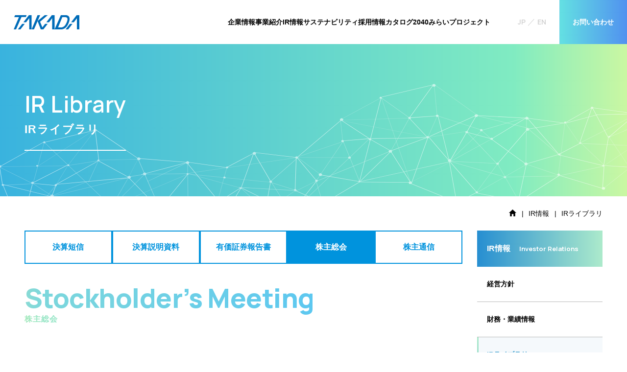

--- FILE ---
content_type: text/html; charset=UTF-8
request_url: https://www.takada.co.jp/ir/library/stockholders-meeting/
body_size: 12103
content:

<!DOCTYPE html>
<html lang="ja">
<head>
<!-- Google Tag Manager -->
<script>(function(w,d,s,l,i){w[l]=w[l]||[];w[l].push({'gtm.start':
new Date().getTime(),event:'gtm.js'});var f=d.getElementsByTagName(s)[0],
j=d.createElement(s),dl=l!='dataLayer'?'&l='+l:'';j.async=true;j.src=
'https://www.googletagmanager.com/gtm.js?id='+i+dl;f.parentNode.insertBefore(j,f);
})(window,document,'script','dataLayer','GTM-KVXFCMK');</script>
<!-- End Google Tag Manager -->

<title>株主総会 | IRライブラリ | IR情報 | 株式会社 高田工業所</title>
<meta charset="utf-8">
<meta http-equiv="X-UA-Compatible" content="IE=edge,chrome=1">
<meta name="viewport" content="width=device-width, initial-scale=1">
<meta name="keywords" content="">
<meta name="google" content="nositelinkssearchbox">
<meta name="format-detection" content="email=no,telephone=no,address=no">

<!-- favicon -->
<link rel="icon" type="image/svg+xml" href="https://www.takada.co.jp/wp-content/themes/takada-wp/assets/img/favicon/favicon.svg">
<link rel="icon" type="image/png" href="https://www.takada.co.jp/wp-content/themes/takada-wp/assets/img/favicon/icon-96x96.png" sizes="96x96">
<link rel="mask-icon" href="https://www.takada.co.jp/wp-content/themes/takada-wp/assets/img/favicon/favicon-safari.svg" color="#276FB7">
<link rel="apple-touch-icon" href="https://www.takada.co.jp/wp-content/themes/takada-wp/assets/img/favicon/apple-touch-icon.png" sizes="180x180">
<link rel="icon" type="image/png" href="https://www.takada.co.jp/wp-content/themes/takada-wp/assets/img/favicon/android-touch-icon.png" sizes="192x192">
<link rel="manifest" href="https://www.takada.co.jp/wp-content/themes/takada-wp/manifest.json">
<meta name="msapplication-config" content="https://www.takada.co.jp/wp-content/themes/takada-wp/browserconfig.xml">
<meta name="apple-mobile-web-app-title" content="株式会社 高田工業所">
<meta name="application-name" content="株式会社 高田工業所">
<meta name="theme-color" content="#276FB7">
<meta name="msapplication-TileColor" content="#276FB7">

<title>株主総会 | IRライブラリ | IR情報 | 株式会社 高田工業所</title>
	<style>img:is([sizes="auto" i], [sizes^="auto," i]) { contain-intrinsic-size: 3000px 1500px }</style>
	
		<!-- All in One SEO 4.6.0 - aioseo.com -->
		<meta name="description" content="1940年創業の産業プラントエンジニアリングのパイオニア「株式会社 高田工業所」。「お客さまの屈強なパートナーになること」 をモットーに、安全と品質管理を徹底し、製鉄から、石油・化学、電気・計装、原子力・電力、エレクトロニクス分野まで、幅広く事業展開。国内外の産業界において高く評価されています。" />
		<meta name="robots" content="max-image-preview:large" />
		<link rel="canonical" href="https://www.takada.co.jp/ir/library/stockholders-meeting/" />
		<meta name="generator" content="All in One SEO (AIOSEO) 4.6.0" />
		<meta property="og:locale" content="ja_JP" />
		<meta property="og:site_name" content="産業プラントエンジニアリングのパイオニア | 株式会社 高田工業所" />
		<meta property="og:type" content="article" />
		<meta property="og:title" content="株主総会 | IRライブラリ | IR情報 | 株式会社 高田工業所" />
		<meta property="og:description" content="1940年創業の産業プラントエンジニアリングのパイオニア「株式会社 高田工業所」。「お客さまの屈強なパートナーになること」 をモットーに、安全と品質管理を徹底し、製鉄から、石油・化学、電気・計装、原子力・電力、エレクトロニクス分野まで、幅広く事業展開。国内外の産業界において高く評価されています。" />
		<meta property="og:url" content="https://www.takada.co.jp/ir/library/stockholders-meeting/" />
		<meta property="og:image" content="https://www.takada.co.jp/wp-content/uploads/takada_ogp.png" />
		<meta property="og:image:secure_url" content="https://www.takada.co.jp/wp-content/uploads/takada_ogp.png" />
		<meta property="og:image:width" content="1200" />
		<meta property="og:image:height" content="630" />
		<meta property="article:published_time" content="2022-11-27T13:01:49+00:00" />
		<meta property="article:modified_time" content="2023-01-10T00:38:34+00:00" />
		<meta name="twitter:card" content="summary_large_image" />
		<meta name="twitter:title" content="株主総会 | IRライブラリ | IR情報 | 株式会社 高田工業所" />
		<meta name="twitter:description" content="1940年創業の産業プラントエンジニアリングのパイオニア「株式会社 高田工業所」。「お客さまの屈強なパートナーになること」 をモットーに、安全と品質管理を徹底し、製鉄から、石油・化学、電気・計装、原子力・電力、エレクトロニクス分野まで、幅広く事業展開。国内外の産業界において高く評価されています。" />
		<meta name="twitter:image" content="https://www.takada.co.jp/s3://shifter-media-cdn/dc024edd82283fc0ed3fa2ffc18bbc2c79143c80/uploads/mv__img01_pc.jpg" />
		<script type="application/ld+json" class="aioseo-schema">
			{"@context":"https:\/\/schema.org","@graph":[{"@type":"BreadcrumbList","@id":"https:\/\/www.takada.co.jp\/ir\/library\/stockholders-meeting\/#breadcrumblist","itemListElement":[{"@type":"ListItem","@id":"https:\/\/www.takada.co.jp\/#listItem","position":1,"name":"\u5bb6","item":"https:\/\/www.takada.co.jp\/","nextItem":"https:\/\/www.takada.co.jp\/ir\/#listItem"},{"@type":"ListItem","@id":"https:\/\/www.takada.co.jp\/ir\/#listItem","position":2,"name":"IR\u60c5\u5831","item":"https:\/\/www.takada.co.jp\/ir\/","nextItem":"https:\/\/www.takada.co.jp\/ir\/library\/#listItem","previousItem":"https:\/\/www.takada.co.jp\/#listItem"},{"@type":"ListItem","@id":"https:\/\/www.takada.co.jp\/ir\/library\/#listItem","position":3,"name":"IR\u30e9\u30a4\u30d6\u30e9\u30ea","item":"https:\/\/www.takada.co.jp\/ir\/library\/","nextItem":"https:\/\/www.takada.co.jp\/ir\/library\/stockholders-meeting\/#listItem","previousItem":"https:\/\/www.takada.co.jp\/ir\/#listItem"},{"@type":"ListItem","@id":"https:\/\/www.takada.co.jp\/ir\/library\/stockholders-meeting\/#listItem","position":4,"name":"\u682a\u4e3b\u7dcf\u4f1a","previousItem":"https:\/\/www.takada.co.jp\/ir\/library\/#listItem"}]},{"@type":"Organization","@id":"https:\/\/www.takada.co.jp\/#organization","name":"\u682a\u5f0f\u4f1a\u793e \u9ad8\u7530\u5de5\u696d\u6240","url":"https:\/\/www.takada.co.jp\/","logo":{"@type":"ImageObject","url":"\/s3:\/\/shifter-media-cdn\/dc024edd82283fc0ed3fa2ffc18bbc2c79143c80\/uploads\/screenshot.png","@id":"https:\/\/www.takada.co.jp\/ir\/library\/stockholders-meeting\/#organizationLogo"},"image":{"@id":"https:\/\/www.takada.co.jp\/ir\/library\/stockholders-meeting\/#organizationLogo"}},{"@type":"WebPage","@id":"https:\/\/www.takada.co.jp\/ir\/library\/stockholders-meeting\/#webpage","url":"https:\/\/www.takada.co.jp\/ir\/library\/stockholders-meeting\/","name":"\u682a\u4e3b\u7dcf\u4f1a | IR\u30e9\u30a4\u30d6\u30e9\u30ea | IR\u60c5\u5831 | \u682a\u5f0f\u4f1a\u793e \u9ad8\u7530\u5de5\u696d\u6240","description":"1940\u5e74\u5275\u696d\u306e\u7523\u696d\u30d7\u30e9\u30f3\u30c8\u30a8\u30f3\u30b8\u30cb\u30a2\u30ea\u30f3\u30b0\u306e\u30d1\u30a4\u30aa\u30cb\u30a2\u300c\u682a\u5f0f\u4f1a\u793e \u9ad8\u7530\u5de5\u696d\u6240\u300d\u3002\u300c\u304a\u5ba2\u3055\u307e\u306e\u5c48\u5f37\u306a\u30d1\u30fc\u30c8\u30ca\u30fc\u306b\u306a\u308b\u3053\u3068\u300d \u3092\u30e2\u30c3\u30c8\u30fc\u306b\u3001\u5b89\u5168\u3068\u54c1\u8cea\u7ba1\u7406\u3092\u5fb9\u5e95\u3057\u3001\u88fd\u9244\u304b\u3089\u3001\u77f3\u6cb9\u30fb\u5316\u5b66\u3001\u96fb\u6c17\u30fb\u8a08\u88c5\u3001\u539f\u5b50\u529b\u30fb\u96fb\u529b\u3001\u30a8\u30ec\u30af\u30c8\u30ed\u30cb\u30af\u30b9\u5206\u91ce\u307e\u3067\u3001\u5e45\u5e83\u304f\u4e8b\u696d\u5c55\u958b\u3002\u56fd\u5185\u5916\u306e\u7523\u696d\u754c\u306b\u304a\u3044\u3066\u9ad8\u304f\u8a55\u4fa1\u3055\u308c\u3066\u3044\u307e\u3059\u3002","inLanguage":"ja","isPartOf":{"@id":"https:\/\/www.takada.co.jp\/#website"},"breadcrumb":{"@id":"https:\/\/www.takada.co.jp\/ir\/library\/stockholders-meeting\/#breadcrumblist"},"datePublished":"2022-11-27T22:01:49+09:00","dateModified":"2023-01-10T09:38:34+09:00"},{"@type":"WebSite","@id":"https:\/\/www.takada.co.jp\/#website","url":"https:\/\/www.takada.co.jp\/","name":"\u682a\u5f0f\u4f1a\u793e \u9ad8\u7530\u5de5\u696d\u6240","inLanguage":"ja","publisher":{"@id":"https:\/\/www.takada.co.jp\/#organization"}}]}
		</script>
		<!-- All in One SEO -->

<link rel='dns-prefetch' href='//cdnjs.cloudflare.com' />
<link rel='dns-prefetch' href='//unpkg.com' />
<link rel='dns-prefetch' href='//cdn.jsdelivr.net' />
<link rel='dns-prefetch' href='//fonts.googleapis.com' />
<script type="text/javascript">
/* <![CDATA[ */
window._wpemojiSettings = {"baseUrl":"https:\/\/s.w.org\/images\/core\/emoji\/16.0.1\/72x72\/","ext":".png","svgUrl":"https:\/\/s.w.org\/images\/core\/emoji\/16.0.1\/svg\/","svgExt":".svg","source":{"concatemoji":"https:\/\/www.takada.co.jp\/wp-includes\/js\/wp-emoji-release.min.js?ver=6.8.2"}};
/*! This file is auto-generated */
!function(s,n){var o,i,e;function c(e){try{var t={supportTests:e,timestamp:(new Date).valueOf()};sessionStorage.setItem(o,JSON.stringify(t))}catch(e){}}function p(e,t,n){e.clearRect(0,0,e.canvas.width,e.canvas.height),e.fillText(t,0,0);var t=new Uint32Array(e.getImageData(0,0,e.canvas.width,e.canvas.height).data),a=(e.clearRect(0,0,e.canvas.width,e.canvas.height),e.fillText(n,0,0),new Uint32Array(e.getImageData(0,0,e.canvas.width,e.canvas.height).data));return t.every(function(e,t){return e===a[t]})}function u(e,t){e.clearRect(0,0,e.canvas.width,e.canvas.height),e.fillText(t,0,0);for(var n=e.getImageData(16,16,1,1),a=0;a<n.data.length;a++)if(0!==n.data[a])return!1;return!0}function f(e,t,n,a){switch(t){case"flag":return n(e,"\ud83c\udff3\ufe0f\u200d\u26a7\ufe0f","\ud83c\udff3\ufe0f\u200b\u26a7\ufe0f")?!1:!n(e,"\ud83c\udde8\ud83c\uddf6","\ud83c\udde8\u200b\ud83c\uddf6")&&!n(e,"\ud83c\udff4\udb40\udc67\udb40\udc62\udb40\udc65\udb40\udc6e\udb40\udc67\udb40\udc7f","\ud83c\udff4\u200b\udb40\udc67\u200b\udb40\udc62\u200b\udb40\udc65\u200b\udb40\udc6e\u200b\udb40\udc67\u200b\udb40\udc7f");case"emoji":return!a(e,"\ud83e\udedf")}return!1}function g(e,t,n,a){var r="undefined"!=typeof WorkerGlobalScope&&self instanceof WorkerGlobalScope?new OffscreenCanvas(300,150):s.createElement("canvas"),o=r.getContext("2d",{willReadFrequently:!0}),i=(o.textBaseline="top",o.font="600 32px Arial",{});return e.forEach(function(e){i[e]=t(o,e,n,a)}),i}function t(e){var t=s.createElement("script");t.src=e,t.defer=!0,s.head.appendChild(t)}"undefined"!=typeof Promise&&(o="wpEmojiSettingsSupports",i=["flag","emoji"],n.supports={everything:!0,everythingExceptFlag:!0},e=new Promise(function(e){s.addEventListener("DOMContentLoaded",e,{once:!0})}),new Promise(function(t){var n=function(){try{var e=JSON.parse(sessionStorage.getItem(o));if("object"==typeof e&&"number"==typeof e.timestamp&&(new Date).valueOf()<e.timestamp+604800&&"object"==typeof e.supportTests)return e.supportTests}catch(e){}return null}();if(!n){if("undefined"!=typeof Worker&&"undefined"!=typeof OffscreenCanvas&&"undefined"!=typeof URL&&URL.createObjectURL&&"undefined"!=typeof Blob)try{var e="postMessage("+g.toString()+"("+[JSON.stringify(i),f.toString(),p.toString(),u.toString()].join(",")+"));",a=new Blob([e],{type:"text/javascript"}),r=new Worker(URL.createObjectURL(a),{name:"wpTestEmojiSupports"});return void(r.onmessage=function(e){c(n=e.data),r.terminate(),t(n)})}catch(e){}c(n=g(i,f,p,u))}t(n)}).then(function(e){for(var t in e)n.supports[t]=e[t],n.supports.everything=n.supports.everything&&n.supports[t],"flag"!==t&&(n.supports.everythingExceptFlag=n.supports.everythingExceptFlag&&n.supports[t]);n.supports.everythingExceptFlag=n.supports.everythingExceptFlag&&!n.supports.flag,n.DOMReady=!1,n.readyCallback=function(){n.DOMReady=!0}}).then(function(){return e}).then(function(){var e;n.supports.everything||(n.readyCallback(),(e=n.source||{}).concatemoji?t(e.concatemoji):e.wpemoji&&e.twemoji&&(t(e.twemoji),t(e.wpemoji)))}))}((window,document),window._wpemojiSettings);
/* ]]> */
</script>
<link rel='stylesheet' id='wp-block-library-css' href='/wp-includes/css/dist/block-library/style.min.css?ver=6.8.2' type='text/css' media='all' />
<link rel='stylesheet' id='arkhe-main-style-css' href='/wp-content/themes/arkhe/dist/css/main.css?ver=3.7.1' type='text/css' media='all' />
<style id='arkhe-main-style-inline-css' type='text/css'>
:root{--ark-width--container:1200px;--ark-width--article:1200px;--ark-width--article--slim:960px;--ark-alignwide_ex_width:100px;--ark-color--main:#111;--ark-color--text:#333;--ark-color--link:#0d77d9;--ark-color--bg:#fff;--ark-color--gray:#f7f7f7;--ark-thumb_ratio:56.25%;--ark-color--header_bg:#fff;--ark-color--header_txt:#333;--ark-logo_size--sp:40px;--ark-logo_size--pc:48px;--ark-color--footer_bg:#fff;--ark-color--footer_txt:#333;}@media (max-width: 1404px ) {:root{--ark-alignwide_ex_width:0px}}@media (max-width: 1164px ) {:root{--ark-alignwide_ex_width:0px}}.p-topArea.c-filterLayer::before{background-color:#000;opacity:0.2}
</style>
<style id='wp-emoji-styles-inline-css' type='text/css'>

	img.wp-smiley, img.emoji {
		display: inline !important;
		border: none !important;
		box-shadow: none !important;
		height: 1em !important;
		width: 1em !important;
		margin: 0 0.07em !important;
		vertical-align: -0.1em !important;
		background: none !important;
		padding: 0 !important;
	}
</style>
<style id='pdfemb-pdf-embedder-viewer-style-inline-css' type='text/css'>
.wp-block-pdfemb-pdf-embedder-viewer{max-width:none}

</style>
<style id='global-styles-inline-css' type='text/css'>
:root{--wp--preset--aspect-ratio--square: 1;--wp--preset--aspect-ratio--4-3: 4/3;--wp--preset--aspect-ratio--3-4: 3/4;--wp--preset--aspect-ratio--3-2: 3/2;--wp--preset--aspect-ratio--2-3: 2/3;--wp--preset--aspect-ratio--16-9: 16/9;--wp--preset--aspect-ratio--9-16: 9/16;--wp--preset--color--black: #000000;--wp--preset--color--cyan-bluish-gray: #abb8c3;--wp--preset--color--white: #ffffff;--wp--preset--color--pale-pink: #f78da7;--wp--preset--color--vivid-red: #cf2e2e;--wp--preset--color--luminous-vivid-orange: #ff6900;--wp--preset--color--luminous-vivid-amber: #fcb900;--wp--preset--color--light-green-cyan: #7bdcb5;--wp--preset--color--vivid-green-cyan: #00d084;--wp--preset--color--pale-cyan-blue: #8ed1fc;--wp--preset--color--vivid-cyan-blue: #0693e3;--wp--preset--color--vivid-purple: #9b51e0;--wp--preset--color--ark-main: var(--ark-color--main);--wp--preset--color--ark-text: var(--ark-color--text);--wp--preset--color--ark-link: var(--ark-color--link);--wp--preset--color--ark-bg: var(--ark-color--bg);--wp--preset--color--ark-gray: var(--ark-color--gray);--wp--preset--gradient--vivid-cyan-blue-to-vivid-purple: linear-gradient(135deg,rgba(6,147,227,1) 0%,rgb(155,81,224) 100%);--wp--preset--gradient--light-green-cyan-to-vivid-green-cyan: linear-gradient(135deg,rgb(122,220,180) 0%,rgb(0,208,130) 100%);--wp--preset--gradient--luminous-vivid-amber-to-luminous-vivid-orange: linear-gradient(135deg,rgba(252,185,0,1) 0%,rgba(255,105,0,1) 100%);--wp--preset--gradient--luminous-vivid-orange-to-vivid-red: linear-gradient(135deg,rgba(255,105,0,1) 0%,rgb(207,46,46) 100%);--wp--preset--gradient--very-light-gray-to-cyan-bluish-gray: linear-gradient(135deg,rgb(238,238,238) 0%,rgb(169,184,195) 100%);--wp--preset--gradient--cool-to-warm-spectrum: linear-gradient(135deg,rgb(74,234,220) 0%,rgb(151,120,209) 20%,rgb(207,42,186) 40%,rgb(238,44,130) 60%,rgb(251,105,98) 80%,rgb(254,248,76) 100%);--wp--preset--gradient--blush-light-purple: linear-gradient(135deg,rgb(255,206,236) 0%,rgb(152,150,240) 100%);--wp--preset--gradient--blush-bordeaux: linear-gradient(135deg,rgb(254,205,165) 0%,rgb(254,45,45) 50%,rgb(107,0,62) 100%);--wp--preset--gradient--luminous-dusk: linear-gradient(135deg,rgb(255,203,112) 0%,rgb(199,81,192) 50%,rgb(65,88,208) 100%);--wp--preset--gradient--pale-ocean: linear-gradient(135deg,rgb(255,245,203) 0%,rgb(182,227,212) 50%,rgb(51,167,181) 100%);--wp--preset--gradient--electric-grass: linear-gradient(135deg,rgb(202,248,128) 0%,rgb(113,206,126) 100%);--wp--preset--gradient--midnight: linear-gradient(135deg,rgb(2,3,129) 0%,rgb(40,116,252) 100%);--wp--preset--font-size--small: .9rem;--wp--preset--font-size--medium: 20px;--wp--preset--font-size--large: 1.25rem;--wp--preset--font-size--x-large: 42px;--wp--preset--font-size--xsmall: .75rem;--wp--preset--font-size--normal: 1rem;--wp--preset--font-size--xlarge: 1.5rem;--wp--preset--font-size--xxlarge: 2rem;--wp--preset--font-size--huge: 2.75rem;--wp--preset--spacing--20: 0.44rem;--wp--preset--spacing--30: 0.67rem;--wp--preset--spacing--40: 1rem;--wp--preset--spacing--50: 1.5rem;--wp--preset--spacing--60: 2.25rem;--wp--preset--spacing--70: 3.38rem;--wp--preset--spacing--80: 5.06rem;--wp--preset--shadow--natural: 6px 6px 9px rgba(0, 0, 0, 0.2);--wp--preset--shadow--deep: 12px 12px 50px rgba(0, 0, 0, 0.4);--wp--preset--shadow--sharp: 6px 6px 0px rgba(0, 0, 0, 0.2);--wp--preset--shadow--outlined: 6px 6px 0px -3px rgba(255, 255, 255, 1), 6px 6px rgba(0, 0, 0, 1);--wp--preset--shadow--crisp: 6px 6px 0px rgba(0, 0, 0, 1);}:where(.is-layout-flex){gap: 0.5em;}:where(.is-layout-grid){gap: 0.5em;}body .is-layout-flex{display: flex;}.is-layout-flex{flex-wrap: wrap;align-items: center;}.is-layout-flex > :is(*, div){margin: 0;}body .is-layout-grid{display: grid;}.is-layout-grid > :is(*, div){margin: 0;}:where(.wp-block-columns.is-layout-flex){gap: 2em;}:where(.wp-block-columns.is-layout-grid){gap: 2em;}:where(.wp-block-post-template.is-layout-flex){gap: 1.25em;}:where(.wp-block-post-template.is-layout-grid){gap: 1.25em;}.has-black-color{color: var(--wp--preset--color--black) !important;}.has-cyan-bluish-gray-color{color: var(--wp--preset--color--cyan-bluish-gray) !important;}.has-white-color{color: var(--wp--preset--color--white) !important;}.has-pale-pink-color{color: var(--wp--preset--color--pale-pink) !important;}.has-vivid-red-color{color: var(--wp--preset--color--vivid-red) !important;}.has-luminous-vivid-orange-color{color: var(--wp--preset--color--luminous-vivid-orange) !important;}.has-luminous-vivid-amber-color{color: var(--wp--preset--color--luminous-vivid-amber) !important;}.has-light-green-cyan-color{color: var(--wp--preset--color--light-green-cyan) !important;}.has-vivid-green-cyan-color{color: var(--wp--preset--color--vivid-green-cyan) !important;}.has-pale-cyan-blue-color{color: var(--wp--preset--color--pale-cyan-blue) !important;}.has-vivid-cyan-blue-color{color: var(--wp--preset--color--vivid-cyan-blue) !important;}.has-vivid-purple-color{color: var(--wp--preset--color--vivid-purple) !important;}.has-black-background-color{background-color: var(--wp--preset--color--black) !important;}.has-cyan-bluish-gray-background-color{background-color: var(--wp--preset--color--cyan-bluish-gray) !important;}.has-white-background-color{background-color: var(--wp--preset--color--white) !important;}.has-pale-pink-background-color{background-color: var(--wp--preset--color--pale-pink) !important;}.has-vivid-red-background-color{background-color: var(--wp--preset--color--vivid-red) !important;}.has-luminous-vivid-orange-background-color{background-color: var(--wp--preset--color--luminous-vivid-orange) !important;}.has-luminous-vivid-amber-background-color{background-color: var(--wp--preset--color--luminous-vivid-amber) !important;}.has-light-green-cyan-background-color{background-color: var(--wp--preset--color--light-green-cyan) !important;}.has-vivid-green-cyan-background-color{background-color: var(--wp--preset--color--vivid-green-cyan) !important;}.has-pale-cyan-blue-background-color{background-color: var(--wp--preset--color--pale-cyan-blue) !important;}.has-vivid-cyan-blue-background-color{background-color: var(--wp--preset--color--vivid-cyan-blue) !important;}.has-vivid-purple-background-color{background-color: var(--wp--preset--color--vivid-purple) !important;}.has-black-border-color{border-color: var(--wp--preset--color--black) !important;}.has-cyan-bluish-gray-border-color{border-color: var(--wp--preset--color--cyan-bluish-gray) !important;}.has-white-border-color{border-color: var(--wp--preset--color--white) !important;}.has-pale-pink-border-color{border-color: var(--wp--preset--color--pale-pink) !important;}.has-vivid-red-border-color{border-color: var(--wp--preset--color--vivid-red) !important;}.has-luminous-vivid-orange-border-color{border-color: var(--wp--preset--color--luminous-vivid-orange) !important;}.has-luminous-vivid-amber-border-color{border-color: var(--wp--preset--color--luminous-vivid-amber) !important;}.has-light-green-cyan-border-color{border-color: var(--wp--preset--color--light-green-cyan) !important;}.has-vivid-green-cyan-border-color{border-color: var(--wp--preset--color--vivid-green-cyan) !important;}.has-pale-cyan-blue-border-color{border-color: var(--wp--preset--color--pale-cyan-blue) !important;}.has-vivid-cyan-blue-border-color{border-color: var(--wp--preset--color--vivid-cyan-blue) !important;}.has-vivid-purple-border-color{border-color: var(--wp--preset--color--vivid-purple) !important;}.has-vivid-cyan-blue-to-vivid-purple-gradient-background{background: var(--wp--preset--gradient--vivid-cyan-blue-to-vivid-purple) !important;}.has-light-green-cyan-to-vivid-green-cyan-gradient-background{background: var(--wp--preset--gradient--light-green-cyan-to-vivid-green-cyan) !important;}.has-luminous-vivid-amber-to-luminous-vivid-orange-gradient-background{background: var(--wp--preset--gradient--luminous-vivid-amber-to-luminous-vivid-orange) !important;}.has-luminous-vivid-orange-to-vivid-red-gradient-background{background: var(--wp--preset--gradient--luminous-vivid-orange-to-vivid-red) !important;}.has-very-light-gray-to-cyan-bluish-gray-gradient-background{background: var(--wp--preset--gradient--very-light-gray-to-cyan-bluish-gray) !important;}.has-cool-to-warm-spectrum-gradient-background{background: var(--wp--preset--gradient--cool-to-warm-spectrum) !important;}.has-blush-light-purple-gradient-background{background: var(--wp--preset--gradient--blush-light-purple) !important;}.has-blush-bordeaux-gradient-background{background: var(--wp--preset--gradient--blush-bordeaux) !important;}.has-luminous-dusk-gradient-background{background: var(--wp--preset--gradient--luminous-dusk) !important;}.has-pale-ocean-gradient-background{background: var(--wp--preset--gradient--pale-ocean) !important;}.has-electric-grass-gradient-background{background: var(--wp--preset--gradient--electric-grass) !important;}.has-midnight-gradient-background{background: var(--wp--preset--gradient--midnight) !important;}.has-small-font-size{font-size: var(--wp--preset--font-size--small) !important;}.has-medium-font-size{font-size: var(--wp--preset--font-size--medium) !important;}.has-large-font-size{font-size: var(--wp--preset--font-size--large) !important;}.has-x-large-font-size{font-size: var(--wp--preset--font-size--x-large) !important;}
:where(.wp-block-post-template.is-layout-flex){gap: 1.25em;}:where(.wp-block-post-template.is-layout-grid){gap: 1.25em;}
:where(.wp-block-columns.is-layout-flex){gap: 2em;}:where(.wp-block-columns.is-layout-grid){gap: 2em;}
:root :where(.wp-block-pullquote){font-size: 1.5em;line-height: 1.6;}
</style>
<link rel='stylesheet' id='swiper-css' href='https://cdnjs.cloudflare.com/ajax/libs/Swiper/8.4.4/swiper-bundle.css?ver=6.8.2' type='text/css' media='all' />
<link rel='stylesheet' id='scroll-hint-css' href='https://unpkg.com/scroll-hint@1.1.10/css/scroll-hint.css?ver=6.8.2' type='text/css' media='all' />
<link rel='stylesheet' id='style-css' href='/wp-content/themes/takada-wp/assets/css/style.css?ver=0.0001' type='text/css' media='all' />
<link rel='stylesheet' id='google-fonts-css' href='https://fonts.googleapis.com/css2?family=Manrope%3Awght%40500%3B600%3B700%3B800&#038;display=swap&#038;ver=6.8.2' type='text/css' media='all' />
<script type="text/javascript" src="/wp-includes/js/jquery/jquery.min.js?ver=3.7.1" id="jquery-core-js"></script>
<script type="text/javascript" src="/wp-includes/js/jquery/jquery-migrate.min.js?ver=3.4.1" id="jquery-migrate-js"></script>
<meta name="generator" content="WordPress 6.8.2" />
	
<script src="https://d.shutto-translation.com/trans.js?id=43750"></script>

</head>
<body class="wp-singular page-template page-template-ir-library-stockholders-metting page-template-ir-library-stockholders-metting-php page page-id-740 page-child parent-pageid-734 wp-theme-arkhe wp-child-theme-takada-wp">
<!-- Google Tag Manager (noscript) -->
<noscript><iframe src="https://www.googletagmanager.com/ns.html?id=GTM-KVXFCMK"
height="0" width="0" style="display:none;visibility:hidden"></iframe></noscript>
<!-- End Google Tag Manager (noscript) -->
<header class="l-header js-header">
    <div class="l-header__always-wrap">
        <div class="l-header__always">
            <a class="l-header__logo" href="/">
                            <img class="logo__img" src="/wp-content/themes/takada-wp/assets/img/common/logo.svg" width="143" height="33" alt="高田製作所">
                        </a>

            <nav class="l-header__pc-nav">
                <ul>
                    <li>
                        <a href="/company/">企業情報</a>
                        <div class="l-header__mega-menu">
                            <div class="l-header__mega-menu-wrap">
                                <div class="l-header__mega-menu-headline">
                                    <div class="l-header__mega-menu-ttl-txt">
                                        <p class="l-header__mega-menu-ttl-big"><span>Company</span></p>
                                        <p class="l-header__mega-menu-ttl-small"><span>企業情報</span></p>
                                    </div>
                                    <a href="/company/" class="c-btn c-btn--small l-header__mega-menu-btn">
                                        <span>View more</span>
                                    </a>
                                </div>

                                <ul class="l-header__mega-menu-list">
                                    <li class="l-header__mega-menu-item">
                                        <div class="l-header__mega-menu-img u-of">
                                            <a href="/company/top-message/" class="u-hover-fade">
                                                <picture>
                                                    <source srcset="/wp-content/themes/takada-wp/assets/img/common/mega-menu-list__company01.webp" type="image/webp">
                                                    <source srcset="/wp-content/themes/takada-wp/assets/img/common/mega-menu-list__company01.jpg" type="image/jpeg">
                                                    <img src="/wp-content/themes/takada-wp/assets/img/common/mega-menu-list__company01.jpg" width="200" height="114" alt="">
                                                </picture>
                                            </a>
                                        </div>
                                        <p class="l-header__mega-menu-num">01</p>
                                        <p class="l-header__mega-menu-ttl">トップメッセージ</p>
                                    </li>
                                    <li class="l-header__mega-menu-item">
                                        <div class="l-header__mega-menu-img u-of">
                                            <a href="/company/about-us/" class="u-hover-fade">
                                                <picture>
                                                    <source srcset="/wp-content/themes/takada-wp/assets/img/common/mega-menu-list__company02.webp" type="image/webp">
                                                    <source srcset="/wp-content/themes/takada-wp/assets/img/common/mega-menu-list__company02.jpg" type="image/jpeg">
                                                    <img src="/wp-content/themes/takada-wp/assets/img/common/mega-menu-list__company02.jpg" width="200" height="114" alt="">
                                                </picture>
                                            </a>
                                        </div>
                                        <p class="l-header__mega-menu-num">02</p>
                                        <p class="l-header__mega-menu-ttl">会社情報</p>
                                    </li>
                                    <li class="l-header__mega-menu-item">
                                        <div class="l-header__mega-menu-img u-of">
                                            <a href="/company/history/" class="u-hover-fade">
                                                <picture>
                                                    <source srcset="/wp-content/themes/takada-wp/assets/img/common/mega-menu-list__company03.webp" type="image/webp">
                                                    <source srcset="/wp-content/themes/takada-wp/assets/img/common/mega-menu-list__company03.jpg" type="image/jpeg">
                                                    <img src="/wp-content/themes/takada-wp/assets/img/common/mega-menu-list__company03.jpg" width="200" height="114" alt="">
                                                </picture>
                                            </a>
                                        </div>
                                        <p class="l-header__mega-menu-num">03</p>
                                        <p class="l-header__mega-menu-ttl">ヒストリー</p>
                                    </li>
                                    <li class="l-header__mega-menu-item">
                                        <div class="l-header__mega-menu-img u-of">
                                            <a href="/company/organization-chart/" class="u-hover-fade">
                                                <picture>
                                                    <source srcset="/wp-content/themes/takada-wp/assets/img/common/mega-menu-list__company04.webp" type="image/webp">
                                                    <source srcset="/wp-content/themes/takada-wp/assets/img/common/mega-menu-list__company04.jpg" type="image/jpeg">
                                                    <img src="/wp-content/themes/takada-wp/assets/img/common/mega-menu-list__company04.jpg" width="200" height="114" alt="">
                                                </picture>
                                            </a>
                                        </div>
                                        <p class="l-header__mega-menu-num">04</p>
                                        <p class="l-header__mega-menu-ttl">組織図</p>
                                    </li>
                                    <li class="l-header__mega-menu-item">
                                        <div class="l-header__mega-menu-img u-of">
                                            <a href="/company/officer-introduction/" class="u-hover-fade">
                                                <picture>
                                                    <source srcset="/wp-content/themes/takada-wp/assets/img/common/mega-menu-list__company05.webp" type="image/webp">
                                                    <source srcset="/wp-content/themes/takada-wp/assets/img/common/mega-menu-list__company05.jpg" type="image/jpeg">
                                                    <img src="/wp-content/themes/takada-wp/assets/img/common/mega-menu-list__company05.jpg" width="200" height="114" alt="">
                                                </picture>
                                            </a>
                                        </div>
                                        <p class="l-header__mega-menu-num">05</p>
                                        <p class="l-header__mega-menu-ttl">役員一覧</p>
                                    </li>
                                    <li class="l-header__mega-menu-item">
                                        <div class="l-header__mega-menu-img u-of">
                                            <a href="/company/business-offices/" class="u-hover-fade">
                                                <picture>
                                                    <source srcset="/wp-content/themes/takada-wp/assets/img/common/mega-menu-list__company06.webp" type="image/webp">
                                                    <source srcset="/wp-content/themes/takada-wp/assets/img/common/mega-menu-list__company06.jpg" type="image/jpeg">
                                                    <img src="/wp-content/themes/takada-wp/assets/img/common/mega-menu-list__company06.jpg" width="200" height="114" alt="">
                                                </picture>
                                            </a>
                                        </div>
                                        <p class="l-header__mega-menu-num">06</p>
                                        <p class="l-header__mega-menu-ttl">拠点一覧</p>
                                    </li>
                                    <li class="l-header__mega-menu-item">
                                        <div class="l-header__mega-menu-img u-of">
                                            <a href="/company/group-company/" class="u-hover-fade">
                                                <picture>
                                                    <source srcset="/wp-content/themes/takada-wp/assets/img/common/mega-menu-list__company07.webp" type="image/webp">
                                                    <source srcset="/wp-content/themes/takada-wp/assets/img/common/mega-menu-list__company07.jpg" type="image/jpeg">
                                                    <img src="/wp-content/themes/takada-wp/assets/img/common/mega-menu-list__company07.jpg" width="200" height="114" alt="">
                                                </picture>
                                            </a>
                                        </div>
                                        <p class="l-header__mega-menu-num">07</p>
                                        <p class="l-header__mega-menu-ttl">グループ会社情報</p>
                                    </li>
                                    <li class="l-header__mega-menu-item">
                                        <div class="l-header__mega-menu-img u-of">
                                            <a href="/company/takadas-strengths/" class="u-hover-fade">
                                                <picture>
                                                    <source srcset="/wp-content/themes/takada-wp/assets/img/common/mega-menu-list__company08.webp" type="image/webp">
                                                    <source srcset="/wp-content/themes/takada-wp/assets/img/common/mega-menu-list__company08.jpg" type="image/jpeg">
                                                    <img src="/wp-content/themes/takada-wp/assets/img/common/mega-menu-list__company08.jpg" width="200" height="114" alt="">
                                                </picture>
                                            </a>
                                        </div>
                                        <p class="l-header__mega-menu-num">08</p>
                                        <p class="l-header__mega-menu-ttl">TAKADAの強み</p>
                                    </li>
                                </ul>
                            </div>
                        </div>
                    </li>
                    <li>
                        <a href="/business/">事業紹介</a>
                        <div class="l-header__mega-menu">
                            <div class="l-header__mega-menu-wrap">
                                <div class="l-header__mega-menu-headline">
                                    <div class="l-header__mega-menu-ttl-txt">
                                        <p class="l-header__mega-menu-ttl-big"><span>Business</span></p>
                                        <p class="l-header__mega-menu-ttl-small"><span>事業紹介</span></p>
                                    </div>
                                    <a href="/business/" class="c-btn c-btn--small l-header__mega-menu-btn">
                                        <span>View more</span>
                                    </a>
                                </div>
                                <ul class="l-header__mega-menu-list">
                                    <li class="l-header__mega-menu-item">
                                        <div class="l-header__mega-menu-img u-of">
                                            <a href="/business/plant-business/" class="u-hover-fade">
                                                <picture>
                                                    <source srcset="/wp-content/themes/takada-wp/assets/img/common/mega-menu-list__business01.webp" type="image/webp">
                                                    <source srcset="/wp-content/themes/takada-wp/assets/img/common/mega-menu-list__business01.jpg" type="image/jpeg">
                                                    <img src="/wp-content/themes/takada-wp/assets/img/common/mega-menu-list__business01.jpg" width="200" height="114" alt="">
                                                </picture>
                                            </a>
                                        </div>
                                        <p class="l-header__mega-menu-num">01</p>
                                        <p class="l-header__mega-menu-ttl">プラント事業</p>
                                    </li>
                                    <li class="l-header__mega-menu-item">
                                        <div class="l-header__mega-menu-img u-of">
                                            <a href="/business/project-business/" class="u-hover-fade">
                                                <picture>
                                                    <source srcset="/wp-content/themes/takada-wp/assets/img/common/mega-menu-list__business02.webp" type="image/webp">
                                                    <source srcset="/wp-content/themes/takada-wp/assets/img/common/mega-menu-list__business02.jpg" type="image/jpeg">
                                                    <img src="/wp-content/themes/takada-wp/assets/img/common/mega-menu-list__business02.jpg" width="200" height="114" alt="">
                                                </picture>
                                            </a>
                                        </div>
                                        <p class="l-header__mega-menu-num">02</p>
                                        <p class="l-header__mega-menu-ttl">プロジェクト事業</p>
                                    </li>
                                    <li class="l-header__mega-menu-item">
                                        <div class="l-header__mega-menu-img u-of">
                                            <a href="/business/edb/" class="u-hover-fade">
                                                <picture>
                                                    <source srcset="/wp-content/themes/takada-wp/assets/img/common/mega-menu-list__business03.webp" type="image/webp">
                                                    <source srcset="/wp-content/themes/takada-wp/assets/img/common/mega-menu-list__business03.jpg" type="image/jpeg">
                                                    <img src="/wp-content/themes/takada-wp/assets/img/common/mega-menu-list__business03.jpg" width="200" height="114" alt="">
                                                </picture>
                                            </a>
                                        </div>
                                        <p class="l-header__mega-menu-num">03</p>
                                        <p class="l-header__mega-menu-ttl">設備診断事業</p>
                                    </li>
                                    <li class="l-header__mega-menu-item">
                                        <div class="l-header__mega-menu-img u-of">
                                            <a href="/business/eeb/" class="u-hover-fade">
                                                <picture>
                                                    <source srcset="/wp-content/themes/takada-wp/assets/img/common/mega-menu-list__business04.webp" type="image/webp">
                                                    <source srcset="/wp-content/themes/takada-wp/assets/img/common/mega-menu-list__business04.jpg" type="image/jpeg">
                                                    <img src="/wp-content/themes/takada-wp/assets/img/common/mega-menu-list__business04.jpg" width="200" height="114" alt="">
                                                </picture>
                                            </a>
                                        </div>
                                        <p class="l-header__mega-menu-num">04</p>
                                        <p class="l-header__mega-menu-ttl">装置事業</p>
                                    </li>
                                    <li class="l-header__mega-menu-item">
                                        <div class="l-header__mega-menu-img u-of">
                                            <a href="/business/pcm/" class="u-hover-fade">
                                                <picture>
                                                    <source srcset="/wp-content/themes/takada-wp/assets/img/common/mega-menu-list__business05.webp" type="image/webp">
                                                    <source srcset="/wp-content/themes/takada-wp/assets/img/common/mega-menu-list__business05.jpg" type="image/jpeg">
                                                    <img src="/wp-content/themes/takada-wp/assets/img/common/mega-menu-list__business05.jpg" width="200" height="114" alt="">
                                                </picture>
                                            </a>
                                        </div>
                                        <p class="l-header__mega-menu-num">05</p>
                                        <p class="l-header__mega-menu-ttl">創る・築く・守る</p>
                                    </li>
                                </ul>
                            </div>
                        </div>
                    </li>
                    <li>
                        <a href="/ir/">IR情報</a>
                        <div class="l-header__mega-menu">
                            <div class="l-header__mega-menu-wrap">
                                <div class="l-header__mega-menu-headline">
                                    <div class="l-header__mega-menu-ttl-txt">
                                        <p class="l-header__mega-menu-ttl-big"><span>Investor<br>Relations</span></p>
                                        <p class="l-header__mega-menu-ttl-small"><span>IR情報</span></p>
                                    </div>
                                    <a href="/ir/" class="c-btn c-btn--small l-header__mega-menu-btn">
                                        <span>View more</span>
                                    </a>
                                </div>
                                <ul class="l-header__mega-menu-list">
                                    <li class="l-header__mega-menu-item">
                                        <div class="l-header__mega-menu-img u-of">
                                            <a href="/ir/management-policy/" class="u-hover-fade">
                                                <picture>
                                                    <source srcset="/wp-content/themes/takada-wp/assets/img/common/mega-menu-list__ir01.webp" type="image/webp">
                                                    <source srcset="/wp-content/themes/takada-wp/assets/img/common/mega-menu-list__ir01.jpg" type="image/jpeg">
                                                    <img src="/wp-content/themes/takada-wp/assets/img/common/mega-menu-list__ir01.jpg" width="200" height="114" alt="">
                                                </picture>
                                            </a>
                                        </div>
                                        <p class="l-header__mega-menu-num">01</p>
                                        <p class="l-header__mega-menu-ttl">経営方針</p>
                                    </li>
                                    <li class="l-header__mega-menu-item">
                                        <div class="l-header__mega-menu-img u-of">
                                            <a href="/ir/financial-info/" class="u-hover-fade">
                                                <picture>
                                                    <source srcset="/wp-content/themes/takada-wp/assets/img/common/mega-menu-list__ir02.webp" type="image/webp">
                                                    <source srcset="/wp-content/themes/takada-wp/assets/img/common/mega-menu-list__ir02.jpg" type="image/jpeg">
                                                    <img src="/wp-content/themes/takada-wp/assets/img/common/mega-menu-list__ir02.jpg" width="200" height="114" alt="">
                                                </picture>
                                            </a>
                                        </div>
                                        <p class="l-header__mega-menu-num">02</p>
                                        <p class="l-header__mega-menu-ttl">財務・業績情報</p>
                                    </li>
                                    <li class="l-header__mega-menu-item">
                                        <div class="l-header__mega-menu-img u-of">
                                            <a href="/ir/library/financial-results/" class="u-hover-fade">
                                                <picture>
                                                    <source srcset="/wp-content/themes/takada-wp/assets/img/common/mega-menu-list__ir03.webp" type="image/webp">
                                                    <source srcset="/wp-content/themes/takada-wp/assets/img/common/mega-menu-list__ir03.jpg" type="image/jpeg">
                                                    <img src="/wp-content/themes/takada-wp/assets/img/common/mega-menu-list__ir03.jpg" width="200" height="114" alt="">
                                                </picture>
                                            </a>
                                        </div>
                                        <p class="l-header__mega-menu-num">03</p>
                                        <p class="l-header__mega-menu-ttl">IRライブラリ</p>
                                    </li>
                                    <li class="l-header__mega-menu-item">
                                        <div class="l-header__mega-menu-img u-of">
                                            <a href="/ir/stocks-and-bonds/" class="u-hover-fade">
                                                <picture>
                                                    <source srcset="/wp-content/themes/takada-wp/assets/img/common/mega-menu-list__ir04.webp" type="image/webp">
                                                    <source srcset="/wp-content/themes/takada-wp/assets/img/common/mega-menu-list__ir04.jpg" type="image/jpeg">
                                                    <img src="/wp-content/themes/takada-wp/assets/img/common/mega-menu-list__ir04.jpg" width="200" height="114" alt="">
                                                </picture>
                                            </a>
                                        </div>
                                        <p class="l-header__mega-menu-num">04</p>
                                        <p class="l-header__mega-menu-ttl">株式・債券情報</p>
                                    </li>
                                </ul>
                            </div>
                        </div>
                    </li>
                    <li>
                        <a href="/sustainability/">サステナビリティ</a>
                        <div class="l-header__mega-menu">
                            <div class="l-header__mega-menu-wrap">
                                <div class="l-header__mega-menu-headline">
                                    <div class="l-header__mega-menu-ttl-txt">
                                        <p class="l-header__mega-menu-ttl-big"><span>Sustainability</span></p>
                                        <p class="l-header__mega-menu-ttl-small"><span>サステナビリティ</span></p>
                                    </div>
                                    <a href="/sustainability/" class="c-btn c-btn--small l-header__mega-menu-btn">
                                        <span>View more</span>
                                    </a>
                                </div>
                                <ul class="l-header__mega-menu-list">
                                    <li class="l-header__mega-menu-item">
                                        <div class="l-header__mega-menu-img u-of">
                                            <a href="/sustainability/environment/#a-environment" class="u-hover-fade">
                                                <picture>
                                                    <source srcset="/wp-content/themes/takada-wp/assets/img/common/mega-menu-list__sustainability01.webp" type="image/webp">
                                                    <source srcset="/wp-content/themes/takada-wp/assets/img/common/mega-menu-list__sustainability01.jpg" type="image/jpeg">
                                                    <img src="/wp-content/themes/takada-wp/assets/img/common/mega-menu-list__sustainability01.jpg" width="200" height="114" alt="">
                                                </picture>
                                            </a>
                                        </div>
                                        <p class="l-header__mega-menu-num">01</p>
                                        <p class="l-header__mega-menu-ttl">環境</p>
                                    </li>
                                    <li class="l-header__mega-menu-item">
                                        <div class="l-header__mega-menu-img u-of">
                                            <a href="/sustainability/environment/#a-community" class="u-hover-fade">
                                                <picture>
                                                    <source srcset="/wp-content/themes/takada-wp/assets/img/common/mega-menu-list__sustainability02.webp" type="image/webp">
                                                    <source srcset="/wp-content/themes/takada-wp/assets/img/common/mega-menu-list__sustainability02.jpg" type="image/jpeg">
                                                    <img src="/wp-content/themes/takada-wp/assets/img/common/mega-menu-list__sustainability02.jpg" width="200" height="114" alt="">
                                                </picture>
                                            </a>
                                        </div>
                                        <p class="l-header__mega-menu-num">02</p>
                                        <p class="l-header__mega-menu-ttl">社会</p>
                                    </li>
                                    <li class="l-header__mega-menu-item">
                                        <div class="l-header__mega-menu-img u-of">
                                            <a href="/sustainability/governance/" class="u-hover-fade">
                                                <picture>
                                                    <source srcset="/wp-content/themes/takada-wp/assets/img/common/mega-menu-list__sustainability03.webp" type="image/webp">
                                                    <source srcset="/wp-content/themes/takada-wp/assets/img/common/mega-menu-list__sustainability03.jpg" type="image/jpeg">
                                                    <img src="/wp-content/themes/takada-wp/assets/img/common/mega-menu-list__sustainability03.jpg" width="200" height="114" alt="">
                                                </picture>
                                            </a>
                                        </div>
                                        <p class="l-header__mega-menu-num">03</p>
                                        <p class="l-header__mega-menu-ttl">ガバナンス</p>
                                    </li>
                                    <li class="l-header__mega-menu-item">
                                        <div class="l-header__mega-menu-img u-of">
                                            <a href="/sustainability/future/" class="u-hover-fade">
                                                <picture>
                                                    <source srcset="/wp-content/themes/takada-wp/assets/img/common/mega-menu-list__sustainability04.webp" type="image/webp">
                                                    <source srcset="/wp-content/themes/takada-wp/assets/img/common/mega-menu-list__sustainability04.jpg" type="image/jpeg">
                                                    <img src="/wp-content/themes/takada-wp/assets/img/common/mega-menu-list__sustainability04.jpg" width="200" height="114" alt="">
                                                </picture>
                                            </a>
                                        </div>
                                        <p class="l-header__mega-menu-num">04</p>
                                        <p class="l-header__mega-menu-ttl">みらいに続く豊かな海づくり</p>
                                    </li>
                                    <li class="l-header__mega-menu-item">
                                        <div class="l-header__mega-menu-img u-of">
                                            <a href="/sustainability/foundation/" class="u-hover-fade">
                                                <picture>
                                                    <source srcset="/wp-content/themes/takada-wp/assets/img/common/mega-menu-list__sustainability05.webp" type="image/webp">
                                                    <source srcset="/wp-content/themes/takada-wp/assets/img/common/mega-menu-list__sustainability05.jpg" type="image/jpeg">
                                                    <img src="/wp-content/themes/takada-wp/assets/img/common/mega-menu-list__sustainability05.jpg" width="200" height="114" alt="">
                                                </picture>
                                            </a>
                                        </div>
                                        <p class="l-header__mega-menu-num">05</p>
                                        <p class="l-header__mega-menu-ttl">たかだ基金</p>
                                    </li>
                                </ul>
                            </div>
                        </div>
                    </li>
                    <li>
                        <a href="/recruit/">採用情報</a>
                        <div class="l-header__mega-menu">
                            <div class="l-header__mega-menu-wrap">
                                <div class="l-header__mega-menu-headline">
                                    <div class="l-header__mega-menu-ttl-txt">
                                        <p class="l-header__mega-menu-ttl-big"><span>Recruit</span></p>
                                        <p class="l-header__mega-menu-ttl-small"><span>採用情報</span></p>
                                    </div>
                                    <a href="/recruit/" class="c-btn c-btn--small l-header__mega-menu-btn">
                                        <span>View more</span>
                                    </a>
                                </div>
                                <ul class="l-header__mega-menu-list">
                                    <li class="l-header__mega-menu-item">
                                        <div class="l-header__mega-menu-img u-of">
                                            <a href="https://recruit.takada.co.jp/" target="_blank" rel="noopener" class="u-hover-fade">
                                                <picture>
                                                    <source srcset="/wp-content/themes/takada-wp/assets/img/common/mega-menu-list__recruit01.webp" type="image/webp">
                                                    <source srcset="/wp-content/themes/takada-wp/assets/img/common/mega-menu-list__recruit01.jpg" type="image/jpeg">
                                                    <img src="/wp-content/themes/takada-wp/assets/img/common/mega-menu-list__recruit01.jpg" width="200" height="114" alt="">
                                                </picture>
                                            </a>
                                        </div>
                                        <p class="l-header__mega-menu-num">01</p>
                                        <p class="l-header__mega-menu-ttl">事務・技術新卒採用</p>
                                    </li>
                                    <li class="l-header__mega-menu-item">
                                        <div class="l-header__mega-menu-img u-of">
                                            <a href="https://recruit.takada.co.jp/highschool/" target="_blank" rel="noopener" class="u-hover-fade">
                                                <picture>
                                                    <source srcset="/wp-content/themes/takada-wp/assets/img/common/mega-menu-list__recruit02.webp" type="image/webp">
                                                    <source srcset="/wp-content/themes/takada-wp/assets/img/common/mega-menu-list__recruit02.jpg" type="image/jpeg">
                                                    <img src="/wp-content/themes/takada-wp/assets/img/common/mega-menu-list__recruit02.jpg" width="200" height="114" alt="">
                                                </picture>
                                            </a>
                                        </div>
                                        <p class="l-header__mega-menu-num">02</p>
                                        <p class="l-header__mega-menu-ttl">技能新卒採用(高校生向け)</p>
                                    </li>
                                    <li class="l-header__mega-menu-item">
                                        <div class="l-header__mega-menu-img u-of">
                                            <a href="/recruit/career-recruit/" class="u-hover-fade">
                                                <picture>
                                                    <source srcset="/wp-content/themes/takada-wp/assets/img/common/mega-menu-list__recruit03.webp" type="image/webp">
                                                    <source srcset="/wp-content/themes/takada-wp/assets/img/common/mega-menu-list__recruit03.jpg" type="image/jpeg">
                                                    <img src="/wp-content/themes/takada-wp/assets/img/common/mega-menu-list__recruit03.jpg" width="200" height="114" alt="">
                                                </picture>
                                            </a>
                                        </div>
                                        <p class="l-header__mega-menu-num">03</p>
                                        <p class="l-header__mega-menu-ttl">中途採用</p>
                                    </li>
                                </ul>
                            </div>
                        </div>
                    </li>
                    <li>
                        <a href="/catalog/">カタログ</a>
                        <div class="l-header__mega-menu">
                            <div class="l-header__mega-menu-wrap">
                                <div class="l-header__mega-menu-headline">
                                    <div class="l-header__mega-menu-ttl-txt">
                                        <p class="l-header__mega-menu-ttl-big"><span>Catalog</span></p>
                                        <p class="l-header__mega-menu-ttl-small"><span>カタログ</span></p>
                                    </div>
                                    <a href="/catalog/" class="c-btn c-btn--small l-header__mega-menu-btn">
                                        <span>View more</span>
                                    </a>
                                </div>
                                <ul class="l-header__mega-menu-list">
                                    <li class="l-header__mega-menu-item">
                                        <div class="l-header__mega-menu-img u-of">
                                            <a href="/catalog#a-aboutus" class="u-hover-fade">
                                                <picture>
                                                    <source srcset="/wp-content/themes/takada-wp/assets/img/common/mega-menu-list__catalog01.webp" type="image/webp">
                                                    <source srcset="/wp-content/themes/takada-wp/assets/img/common/mega-menu-list__catalog01.png" type="image/png">
                                                    <img src="/wp-content/themes/takada-wp/assets/img/common/mega-menu-list__catalog01.png" width="200" height="114" alt="">
                                                </picture>
                                            </a>
                                        </div>
                                        <p class="l-header__mega-menu-num">01</p>
                                        <p class="l-header__mega-menu-ttl">会社案内</p>
                                    </li>
                                    <li class="l-header__mega-menu-item">
                                        <div class="l-header__mega-menu-img u-of">
                                            <a href="https://movie.takada.co.jp" target="_blank" rel="noopener" class="u-hover-fade">
                                                <picture>
                                                    <source srcset="/wp-content/themes/takada-wp/assets/img/common/mega-menu-list__catalog02.webp" type="image/webp">
                                                    <source srcset="/wp-content/themes/takada-wp/assets/img/common/mega-menu-list__catalog02.jpg" type="image/jpeg">
                                                    <img src="/wp-content/themes/takada-wp/assets/img/common/mega-menu-list__catalog02.jpg" width="200" height="114" alt="">
                                                </picture>
                                            </a>
                                        </div>
                                        <p class="l-header__mega-menu-num">02</p>
                                        <p class="l-header__mega-menu-ttl">動画コンテンツ</p>
                                    </li>
                                    <li class="l-header__mega-menu-item">
                                        <div class="l-header__mega-menu-img u-of">
                                            <a href="/catalog/#a-gihou" class="u-hover-fade">
                                                <picture>
                                                    <source srcset="/wp-content/themes/takada-wp/assets/img/common/mega-menu-list__catalog03.webp" type="image/webp">
                                                    <source srcset="/wp-content/themes/takada-wp/assets/img/common/mega-menu-list__catalog03.jpg" type="image/jpeg">
                                                    <img src="/wp-content/themes/takada-wp/assets/img/common/mega-menu-list__catalog03.jpg" width="200" height="114" alt="">
                                                </picture>
                                            </a>
                                        </div>
                                        <p class="l-header__mega-menu-num">03</p>
                                        <p class="l-header__mega-menu-ttl">高田技報（技術情報誌）</p>
                                    </li>
                                    <li class="l-header__mega-menu-item">
                                        <div class="l-header__mega-menu-img u-of">
                                            <a href="/catalog/#a-plant" class="u-hover-fade">
                                                <picture>
                                                    <source srcset="/wp-content/themes/takada-wp/assets/img/common/mega-menu-list__catalog04.webp" type="image/webp">
                                                    <source srcset="/wp-content/themes/takada-wp/assets/img/common/mega-menu-list__catalog04.jpg" type="image/jpeg">
                                                    <img src="/wp-content/themes/takada-wp/assets/img/common/mega-menu-list__catalog04.jpg" width="200" height="114" alt="">
                                                </picture>
                                            </a>
                                        </div>
                                        <p class="l-header__mega-menu-num">04</p>
                                        <p class="l-header__mega-menu-ttl">プラント事業／プロジェクト事業／設備診断事業</p>
                                    </li>
                                    <li class="l-header__mega-menu-item">
                                        <div class="l-header__mega-menu-img u-of">
                                            <a href="/catalog/#a-eed" class="u-hover-fade">
                                                <picture>
                                                    <source srcset="/wp-content/themes/takada-wp/assets/img/common/mega-menu-list__catalog05.webp" type="image/webp">
                                                    <source srcset="/wp-content/themes/takada-wp/assets/img/common/mega-menu-list__catalog05.jpg" type="image/jpeg">
                                                    <img src="/wp-content/themes/takada-wp/assets/img/common/mega-menu-list__catalog05.jpg" width="200" height="114" alt="">
                                                </picture>
                                            </a>
                                        </div>
                                        <p class="l-header__mega-menu-num">05</p>
                                        <p class="l-header__mega-menu-ttl">装置事業</p>
                                    </li>
                                    <li class="l-header__mega-menu-item">
                                        <div class="l-header__mega-menu-img u-of">
                                            <a href="/catalog/#a-welding" class="u-hover-fade">
                                                <picture>
                                                    <source srcset="/wp-content/themes/takada-wp/assets/img/common/mega-menu-list__catalog06.webp" type="image/webp">
                                                    <source srcset="/wp-content/themes/takada-wp/assets/img/common/mega-menu-list__catalog06.jpg" type="image/jpeg">
                                                    <img src="/wp-content/themes/takada-wp/assets/img/common/mega-menu-list__catalog06.jpg" width="200" height="114" alt="">
                                                </picture>
                                            </a>
                                        </div>
                                        <p class="l-header__mega-menu-num">06</p>
                                        <p class="l-header__mega-menu-ttl">安全・品質・許認可等</p>
                                    </li>
                                    <li class="l-header__mega-menu-item">
                                        <div class="l-header__mega-menu-img u-of">
                                            <a href="/employee-magazine/" class="u-hover-fade">
                                                <picture>
                                                    <source srcset="/wp-content/themes/takada-wp/assets/img/common/mega-menu-list__catalog07.webp" type="image/webp">
                                                    <source srcset="/wp-content/themes/takada-wp/assets/img/common/mega-menu-list__catalog07.jpg" type="image/jpeg">
                                                    <img src="/wp-content/themes/takada-wp/assets/img/common/mega-menu-list__catalog07.jpg" width="200" height="114" alt="">
                                                </picture>
                                            </a>
                                        </div>
                                        <p class="l-header__mega-menu-num">07</p>
                                        <p class="l-header__mega-menu-ttl">社内報 TAKADA Direct</p>
                                    </li>
                                    <li class="l-header__mega-menu-item">
                                        <div class="l-header__mega-menu-img u-of">
                                            <a href="/catalog/#a-comic" class="u-hover-fade">
                                                <picture>
                                                    <source srcset="/wp-content/themes/takada-wp/assets/img/common/mega-menu-list__catalog08.webp" type="image/webp">
                                                    <source srcset="/wp-content/themes/takada-wp/assets/img/common/mega-menu-list__catalog08.jpg" type="image/jpeg">
                                                    <img src="/wp-content/themes/takada-wp/assets/img/common/mega-menu-list__catalog08.jpg" width="200" height="114" alt="">
                                                </picture>
                                            </a>
                                        </div>
                                        <p class="l-header__mega-menu-num">08</p>
                                        <p class="l-header__mega-menu-ttl">劇画社史「大いなる群像」</p>
                                    </li>
                                </ul>
                            </div>
                        </div>
                    </li>
                    <li>
                        <a href="https://2040mirai.takada.co.jp/" target="_blank" rel="noopener">2040みらいプロジェクト</a>
                    </li>
                </ul>
            </nav>

            <div class="l-header__lang-sw">
                <ul>
                    <li><a href="#" data-stt-changelang="ja" data-stt-ignore>JP</a></li>
                    <li><a href="#" data-stt-changelang="en" data-stt-ignore>EN</a></li>
                </ul>
            </div>

            <div class="l-header__hum js-hum">
                <div></div>
                <div></div>
                <div></div>
            </div>
        </div>

        <a class="l-header__contact" href="/contact/">お問い合わせ</a>
    </div>

    <div class="l-header__sp-nav-wrap">
        <nav class="l-header__sp-nav">
            <ul class="l-header__nav-layer-1st">
                <li class="js-acc">
                    <a href="/company/">企業情報</a>
                    <div class="nav-toggle js-acc-toggle"></div>
                    <div class="js-acc-submenu">
                        <ul class="l-header__nav-layer-2nd">
                            <li><a href="/company/top-message/">トップメッセージ</a></li>
                            <li><a href="/company/about-us/">会社情報</a></li>
                            <li><a href="/company/history/">ヒストリー</a></li>
                            <li><a href="/company/organization-chart/">組織図</a></li>
                            <li><a href="/company/officer-introduction/">役員一覧</a></li>
                            <li><a href="/company/business-offices/">拠点一覧</a></li>
                            <li><a href="/company/group-company/">グループ会社一覧</a></li>
                            <li><a href="/company/takadas-strengths/">TAKADAの強み</a></li>
                        </ul>
                    </div>
                </li>
                <li class="js-acc">
                    <a href="/business/">事業紹介</a>
                    <div class="nav-toggle js-acc-toggle"></div>
                    <div class="js-acc-submenu">
                        <ul class="l-header__nav-layer-2nd">
                            <li><a href="/business/plant-business/">プラント事業</a></li>
                            <li><a href="/business/project-business/">プロジェクト事業</a></li>
                            <li><a href="/business/edb/">設備診断事業</a></li>
                            <li><a href="/business/eeb/">装置事業</a></li>
                            <li><a href="/business/pcm/">創る・築く・守る</a></li>
                        </ul>
                    </div>
                </li>
                <li class="js-acc">
                    <a href="/ir/">IR情報</a>
                    <div class="nav-toggle js-acc-toggle"></div>
                    <div class="js-acc-submenu">
                        <ul class="l-header__nav-layer-2nd">
                            <li><a href="/ir/management-policy/">経営方針</a></li>
                            <li><a href="/ir/financial-info/">財務・業績情報</a></li>
                            <li><a href="/ir/library/">IRライブラリ</a></li>
                            <li><a href="/ir/stocks-and-bonds/">株式・債券情報</a></li>
                            <li><a href="/ir/ir-news/">IRニュース</a></li>
                        </ul>
                    </div>
                </li>
                <li class="js-acc">
                    <a href="/sustainability/">サステナビリティ</a>
                    <div class="nav-toggle js-acc-toggle"></div>
                    <div class="js-acc-submenu">
                        <ul class="l-header__nav-layer-2nd">
                            <li><a href="/sustainability/environment/">環境・社会</a></li>
                            <li><a href="/sustainability/governance/">ガバナンス</a></li>
                            <li><a href="/sustainability/future/">みらいに続く豊かな海づくり</a></li>
                            <li><a href="/sustainability/foundation/">たかだ基金</a></li>
                        </ul>
                    </div>
                </li>
                <li class="js-acc">
                    <a href="/recruit/">採用情報</a>
                    <div class="nav-toggle js-acc-toggle"></div>
                    <div class="js-acc-submenu">
                        <ul class="l-header__nav-layer-2nd">
                            <li><a href="https://recruit.takada.co.jp" target="_blank" rel="noopener">新卒採用（事務・技術系）</a></li>
                            <li><a href="https://recruit.takada.co.jp/highschool/" target="_blank" rel="noopener">新卒採用（技能系）</a></li>
                            <li><a href="/recruit/career-recruit/">中途採用</a></li>
                        </ul>
                    </div>
                </li>
                <li><a href="https://movie.takada.co.jp" target="_blank" rel="noopener">TAKADA CHANNEL</a></li>
                <li><a href="/news/">新着情報</a></li>
                <li><a href="/catalog/">カタログダウンロード</a></li>
                <li><a href="/employee-magazine/">社内報</a></li>
                <li><a href="/contact/">お問い合わせ</a></li>
                <li><a href="/privacy-policy/">個人情報保護方針</a></li>
                <li><a href="/site-policy/">サイトポリシー</a></li>
                <li><a href="https://www.takadakenpo.or.jp" target="_blank" rel="noopener">高田工業所健康保険組合</a></li>
            </ul>
            <div class="l-header__sp-lang-sw">
                <p class="l-header__sp-lang-sw-ttl">Language</p>
                <ul>
                    <li><a href="#" data-stt-changelang="ja" data-stt-ignore>JP</a></li>
                    <li><a href="#" data-stt-changelang="en" data-stt-ignore>EN</a></li>
                </ul>
            </div>
        </nav>
    </div>
</header>

<main class="l-main">
    <div class="c-page-ttl">
        <div class="u-container u-container--wide">
            <div class="c-page-ttl__txt">
                <p class="c-page-ttl__big"><span>IR Library</span></p>
                <p class="c-page-ttl__small"><span>IRライブラリ</span></p>
            </div>
        </div>
    </div>

    <div class="c-breadcrumbs u-container u-container--wide">
        <ul>
            <li itemprop="itemListElement" itemscope="" itemtype="https://schema.org/ListItem">
                <a itemprop="item" href="/"><span itemprop="name"><svg class="home-icon" xmlns="http://www.w3.org/2000/svg" width="15" height="13.9" viewBox="0 0 15 13.9" xml:space="preserve" role="img" aria-label="HOME"><path d="M5.8 13.9V9.2h3.5v4.6h3.5V6.9H15L7.5 0 0 6.9h2.3v6.9h3.5z"/></svg></span><meta itemprop="position" content="1"></a>
            </li>
            <li class="separ">|</li>
            <li itemprop="itemListElement" itemscope="" itemtype="https://schema.org/ListItem">
                <a itemprop="item" href="/"><span itemprop="name">IR情報</span><meta itemprop="position" content="3"></a>
            </li>
            <li class="separ">|</li>
            <li itemprop="itemListElement" itemscope="" itemtype="https://schema.org/ListItem">
                <span itemprop="name">IRライブラリ</span><meta itemprop="position" content="3">
            </li>
        </ul>
    </div>

    <div class="l-main__inner l-main__inner--col2 u-container u-container--wide">
        <div class="l-contents l-contents--col2">
            <div class="p-ir-library">
                <nav class="c-cate-nav">
                    <ul class="c-cate-nav__list">
                        <li class="c-cate-nav__item"><a href="/ir/library/financial-results/"><span>決算短信</span></a></li>
                        <li class="c-cate-nav__item"><a href="/ir/library/briefing-documents/"><span>決算説明資料</span></a></li>
                        <li class="c-cate-nav__item"><a href="/ir/library/securities-report/"><span>有価証券報告書</span></a></li>
                        <li class="c-cate-nav__item is-current"><a href="/ir/library/stockholders-meeting/"><span>株主総会</span></a></li>
                        <li class="c-cate-nav__item"><a href="/ir/library/annual-report/"><span>株主通信</span></a></li>
                    </ul>
                </nav>

                <div class="c-headline01 p-ir-library-ttl">
                    <p class="c-headline01__big"><span>Stockholder’s Meeting</span></p>
                    <h1 class="c-headline01__small"><span>株主総会</span></h1>
                </div>

                <!-- E-IR Parts -->
                <div class="eir" data-area-name="area_meeting_005"></div>
                <script type="text/javascript" src="/wp-content/themes/takada-wp/ir/eir/eir_v5.js" charset="utf-8"></script>
                <script type="text/javascript">
                scriptLoader.setSrc(eirPassCore + 'eir_common.js');
                scriptLoader.load(
                function(){setParts('file_ir_material_006');  }, showMaintenanceMessage);
                </script>
                <!-- /E-IR Parts -->
            </div>
        </div>

        <aside class="l-sidebar">
            <nav class="c-side-nav js-acc js-side-nav">
    <div class="c-side-nav__ttl js-acc-toggle">
        <a href="/ir/" class="c-side-nav__ttl-link">
            <span class="c-side-nav__main-ttl">IR情報</span>
            <span class="c-side-nav__sub-ttl">Investor Relations</span>
        </a>
        <div class="nav-toggle"></div>
    </div>
    <div class="c-side-nav__inr js-acc-submenu">
        <ul class="c-side-nav__layer-1st">
            <li class="js-acc">
                <div class="c-side-nav__layer-1st-ttl nav-toggle js-acc-toggle"><a href="/ir/management-policy/">経営方針</a></div>
                <div class="js-acc-submenu">
                    <ul class="c-side-nav__layer-2nd">
                    <li><a href="/ir/management-policy/management-outlook/">中長期の展望</a></li>
                    <li><a href="/ir/management-policy/management-plan/">中期経営計画</a></li>
                        <li><a href="/sustainability/governance/">コーポレートガバナンス</a></li>
                    </ul>
                </div>
            </li>
            <li>
                <div class="c-side-nav__layer-1st-ttl"><a href="/ir/financial-info/">財務・業績情報</a></div>
            </li>
            <li class="js-acc">
                <div class="c-side-nav__layer-1st-ttl nav-toggle js-acc-toggle"><span>IRライブラリ</span></div>
                <div class="js-acc-submenu">
                    <ul class="c-side-nav__layer-2nd">
                        <li><a href="/ir/library/financial-results/">決算短信</a></li>
                        <li><a href="/ir/library/briefing-documents/">決算説明資料</a></li>
                        <li><a href="/ir/library/securities-report/">有価証券報告書</a></li>
                        <li><a href="/ir/library/stockholders-meeting/">株主総会</a></li>
                        <li><a href="/ir/library/annual-report/">株主通信</a></li>
                    </ul>
                </div>
            </li>
            <li class="js-acc">
                <div class="c-side-nav__layer-1st-ttl nav-toggle js-acc-toggle"><a href="/ir/stocks-and-bonds/">株式・債券情報</a></div>
                <div class="js-acc-submenu">
                    <ul class="c-side-nav__layer-2nd">
                        <li><a href="/ir/stocks-and-bonds/stock-overview/">株式状況</a></li>
                        <li><a href="/ir/stocks-and-bonds/stock-price-information/">株価情報</a></li>
                        <li><a href="/ir/stocks-and-bonds/electronic-public-notice/">電子公告</a></li>
                        <li><a href="/wp-content/themes/takada-wp/assets/pdf/privacy_kabusikikitei.pdf" target="_blank">株式取扱規程</a></li>
                        <li><a href="/wp-content/themes/takada-wp/assets/pdf/privacy_teikan.pdf">定款</a></li>
                    </ul>
                </div>
            </li>
            <li>
                <div class="c-side-nav__layer-1st-ttl"><a href="/ir/ir-news/">IRニュース</a></div>
            </li>
        </ul>
    </div>
</nav>
        </aside>
    </div>
    <div class="c-cta">
    <a class="c-cta__link-btn c-cta__link-btn--catalog" href="/catalog/">
        <p class="c-cta__ttl-big">Download</p>
        <p class="c-cta__ttl-small">カタログダウンロード</p>
    </a>
    <a class="c-cta__link-btn c-cta__link-btn--contact" href="/contact/">
        <p class="c-cta__ttl-big">Contact</p>
        <p class="c-cta__ttl-small">お問い合わせ</p>
    </a>
</div></main>

<footer class="l-footer">
    <div class="u-container u-container--wide">
        <div class="l-footer__inr ">
            <div class="l-footer__info">
                <a class="l-footer__logo" href="/">
                    <img class="logo__img" src="/wp-content/themes/takada-wp/assets/img/common/logo.svg" width="153" height="36" alt="高田工業所">
                </a>
                <address class="l-footer__address">
                    <p class="l-footer__c-name">株式会社高田工業所</p>
                    <p>〒806-8567 福岡県北九州市八幡西区築地町1番1号</p>
                    <p>TEL 093-632-2631</p>
                </address>
            </div>

            <nav class="l-footer__nav">
                <ul class="l-footer__nav-layer-1st">
                    <li>
                        <a href="/company/">企業情報</a>
                        <ul class="l-footer__nav-layer-2nd">
                            <li><a href="/company/top-message/">トップメッセージ</a></li>
                            <li><a href="/company/about-us/">会社情報</a></li>
                            <li><a href="/company/history/">ヒストリー</a></li>
                            <li><a href="/company/organization-chart/">組織図</a></li>
                            <li><a href="/company/officer-introduction/">役員一覧</a></li>
                            <li><a href="/company/business-offices/">拠点一覧</a></li>
                            <li><a href="/company/group-company/">グループ会社一覧</a></li>
                            <li><a href="/company/takadas-strengths/">TAKADAの強み</a></li>
                        </ul>
                    </li>
                    <li>
                        <a href="/business/">事業紹介</a>
                        <ul class="l-footer__nav-layer-2nd">
                            <li><a href="/business/plant-business/">プラント事業</a></li>
                            <li><a href="/business/project-business/">プロジェクト事業</a></li>
                            <li><a href="/business/edb/">設備診断事業</a></li>
                            <li><a href="/business/eeb/">装置事業</a></li>
                            <li><a href="/business/pcm/">創る・築く・守る</a></li>
                        </ul>
                    </li>
                    <li>
                        <a href="/ir/">IR情報</a>
                        <ul class="l-footer__nav-layer-2nd">
                            <li><a href="/ir/management-policy/">経営方針</a></li>
                            <li><a href="/ir/financial-info/">財務・業績情報</a></li>
                            <li><a href="/ir/library/">IRライブラリ</a></li>
                            <li><a href="/ir/stocks-and-bonds/">株式・債券情報</a></li>
                            <li><a href="/ir/ir-news/">IRニュース</a></li>
                        </ul>
                    </li>
                    <li>
                        <a href="/sustainability/">サステナビリティ</a>
                        <ul class="l-footer__nav-layer-2nd">
                            <li><a href="/sustainability/environment/">環境・社会</a></li>
                            <li><a href="/sustainability/governance/">ガバナンス</a></li>
                            <li><a href="/sustainability/future/">みらいに続く豊かな海づくり</a></li>
                            <li><a href="/sustainability/foundation/">たかだ基金</a></li>
                        </ul>
                        <a href="/recruit/" class="recruitment">採用情報</a>
                        <ul class="l-footer__nav-layer-2nd">
                            <li><a href="https://recruit.takada.co.jp" target="_blank" rel="noopener">新卒採用（事務・技術系）</a></li>
                            <li><a href="https://recruit.takada.co.jp/highschool/" target="_blank" rel="noopener">新卒採用（技能系）</a></li>
                            <li><a href="/recruit/career-recruit/">中途採用</a></li>
                        </ul>
                    </li>
                    <li>
                        <ul class="l-footer__nav-layer-1st-nochild">
                            <li><a href="https://movie.takada.co.jp" target="_blank" rel="noopener">TAKADA CHANNEL</a></li>
                            <li><a href="/news/">新着情報</a></li>
                            <li><a href="/catalog/">カタログダウンロード</a></li>
                            <li><a href="/employee-magazine/">社内報 TAKADA Direct</a></li>
                            <li><a href="/privacy-policy/">個人情報保護方針</a></li>
                            <li><a href="/site-policy/">サイトポリシー</a></li>
                            <li><a href="https://www.takadakenpo.or.jp" target="_blank" rel="noopener">高田工業所健康保険組合</a></li>
                        </ul>
                    </li>
                </ul>
            </nav>
        </div>
        <p class="l-footer__copyright">(C) 2025 TAKADA Co.,LTD. ALL RIGHTS RESERVED.</p>
    </div>
</footer>

<div class="l-scrollObserver" aria-hidden="true"></div><script type="speculationrules">
{"prefetch":[{"source":"document","where":{"and":[{"href_matches":"\/*"},{"not":{"href_matches":["\/wp-*.php","\/wp-admin\/*","\/wp-content\/uploads\/*","\/wp-content\/*","\/wp-content\/plugins\/*","\/wp-content\/themes\/takada-wp\/*","\/wp-content\/themes\/arkhe\/*","\/*\\?(.+)"]}},{"not":{"selector_matches":"a[rel~=\"nofollow\"]"}},{"not":{"selector_matches":".no-prefetch, .no-prefetch a"}}]},"eagerness":"conservative"}]}
</script>
<script type="text/javascript" id="vk-ltc-js-js-extra">
/* <![CDATA[ */
var vkLtc = {"ajaxurl":"https:\/\/www.takada.co.jp\/wp-admin\/admin-ajax.php"};
/* ]]> */
</script>
<script type="text/javascript" src="/wp-content/plugins/vk-link-target-controller/js/script.min.js?ver=1.7.6.0" id="vk-ltc-js-js"></script>
<script type="text/javascript" src="https://cdnjs.cloudflare.com/ajax/libs/Swiper/8.4.4/swiper-bundle.min.js?ver=6.8.2" id="swiper-js"></script>
<script type="text/javascript" src="https://unpkg.com/scroll-hint@1.1.10/js/scroll-hint.js?ver=6.8.2" id="scroll-hint-js"></script>
<script type="text/javascript" src="https://cdn.jsdelivr.net/npm/medium-zoom@1.0.6/dist/medium-zoom.min.js?ver=6.8.2" id="medium-zoom-js"></script>
<script type="text/javascript" src="/wp-content/themes/takada-wp/assets/js/script.js?ver=0.0001" id="script-js"></script>

</body>
</html>
<!-- created by Shifter Generator ver.2.5.5 (production) (Nov 10th 2025, 2:59:48 am +00:00) (md5:7250375b1813bc25a948c46bef23d8b6) --->

--- FILE ---
content_type: text/css
request_url: https://www.takada.co.jp/wp-content/themes/takada-wp/assets/css/style.css?ver=0.0001
body_size: 54563
content:
@charset "UTF-8";
/* ---------------------------------------------------
  Setting
--------------------------------------------------- */
/* ---------------------------------------------------
  Mixin
--------------------------------------------------- */
/* ---------------------------------------------------
  Functions
--------------------------------------------------- */
/* ---------------------------------------------------
  Reset
--------------------------------------------------- */
*, *::before, *::after {
  box-sizing: border-box;
}

* {
  margin: 0;
}

html, body {
  height: 100%;
}

body {
  line-height: 1.5;
  -webkit-font-smoothing: antialiased;
}

img {
  image-rendering: -webkit-optimize-contrast;
}

img, video, canvas, svg {
  display: block;
  width: 100%;
  height: auto;
}

input,
button,
select,
textarea {
  font: inherit;
  text-transform: none;
}

p, h1, h2, h3, h4, h5, h6 {
  overflow-wrap: break-word;
}

ol,
ul {
  list-style: none;
  padding: 0;
}

#root, #__next {
  isolation: isolate;
}

/* ---------------------------------------------------
  Base
--------------------------------------------------- */
:root {
  --vh: 1vh;
  --header-height: 70px;
}
@media screen and (min-width: 1024px) {
  :root {
    --header-height: 90px;
  }
}

@font-face {
  font-family: "Roman Numerals";
  src: local("Noto Serif CJK JP");
  font-weight: 500;
  unicode-range: U+2160-217F;
}
@font-face {
  font-family: "Roman Numerals";
  src: local("Noto Serif CJK JP");
  font-weight: 700;
  unicode-range: U+2160-217F;
}
@font-face {
  font-family: "Roman Numerals";
  src: local("YuMincho Medium");
  font-weight: 500;
  unicode-range: U+2160-217F;
}
@font-face {
  font-family: "Roman Numerals";
  src: local("YuMincho Demibold");
  font-weight: 700;
  unicode-range: U+2160-217F;
}
@font-face {
  font-family: "Roman Numerals";
  src: local("HiraMinProN-W3");
  font-weight: 500;
  unicode-range: U+2160-217F;
}
@font-face {
  font-family: "Roman Numerals";
  src: local("HiraMinProN-W6");
  font-weight: 700;
  unicode-range: U+2160-217F;
}
@font-face {
  font-family: "Roman Numerals";
  src: local("游明朝 Regular");
  font-weight: 500;
  unicode-range: U+2160-217F;
}
@font-face {
  font-family: "Roman Numerals";
  src: local("游明朝 Demibold");
  font-weight: 700;
  unicode-range: U+2160-217F;
}
html {
  font-size: 100%;
  padding-top: var(--header-height);
  scroll-padding-top: var(--header-height);
  scroll-behavior: smooth;
}

html.is-scroll-prevent {
  overflow: hidden;
}
@media screen and (min-width: 1024px) {
  html.is-scroll-prevent {
    overflow: auto;
  }
}

body {
  color: #000;
  font-family: "Roman Numerals", "游ゴシック体", YuGothic, "游ゴシック", "Yu Gothic", sans-serif;
  font-size: 14px;
  font-weight: 500;
  line-height: 1.5;
  -webkit-text-size-adjust: 100%;
  letter-spacing: 0;
  scroll-behavior: smooth;
}
@media screen and (min-width: 1024px) {
  body {
    font-size: 16px;
    line-height: 1.5;
  }
}

a {
  color: #000;
  text-decoration: none;
  transition: 0.3s cubic-bezier(0.25, 0.1, 0.25, 1);
  transition-property: color, background;
}
@media (hover: hover) and (pointer: fine) {
  a:hover {
    color: #269BE0;
    text-decoration: none;
  }
}
a:active {
  color: #269BE0;
  text-decoration: none;
}
a img, a video, a canvas, a svg {
  transition: 0.3s opacity cubic-bezier(0.25, 0.1, 0.25, 1);
}
@media (hover: hover) and (pointer: fine) {
  a:hover img, a:hover video, a:hover canvas, a:hover svg {
    opacity: 0.75;
  }
}

input[type=submit],
input[type=button],
label,
button,
select {
  cursor: pointer;
}

sup, sub {
  display: inline-block;
  margin: 0 clamp(1px, 0.1em, 2px);
  font-size: clamp(10px, 0.7em, 14px);
  font-family: "Roman Numerals", "Helvetica Neue", "Helvetica", "Segoe UI", "Roboto", "游ゴシック体", YuGothic, "游ゴシック", "Yu Gothic", sans-serif;
  line-height: 1;
}

#wpadminbar {
  position: fixed !important;
}

/* ---------------------------------------------------
  Header
--------------------------------------------------- */
/**
* 常時表示部分
*/
.l-header__always-wrap {
  position: fixed;
  top: 0;
  left: 0;
  display: flex;
  align-items: center;
  width: 100%;
  height: 70px;
  background: #fff;
  transition: 0.3s cubic-bezier(0.25, 0.1, 0.25, 1) box-shadow;
  z-index: 9010;
}
@media screen and (min-width: 1024px) {
  .l-header__always-wrap {
    height: 90px;
  }
}

.l-header.is-scroll .l-header__always-wrap,
.is-humopen .l-header__always-wrap {
  box-shadow: 0 0 6px rgba(0, 0, 0, 0.16);
}

.l-header__always {
  position: relative;
  display: flex;
  align-items: center;
  width: 100%;
  padding: 0 0 0 14px;
  z-index: 9010;
}
@media screen and (min-width: 1024px) {
  .l-header__always {
    padding: 0 max(25px, min(2.196193265vw, 30px));
  }
}

body.admin-bar .l-header__always-wrap {
  top: 46px;
}
@media screen and (min-width: 783px) {
  body.admin-bar .l-header__always-wrap {
    top: 32px;
  }
}

/**
* ロゴ
*/
.l-header__logo {
  margin-right: auto;
}
.l-header__logo .logo__img {
  display: block;
  width: 96px;
  height: 22px;
}
@media screen and (min-width: 1024px) {
  .l-header__logo .logo__img {
    width: 143px;
    width: clamp(107px, 10.4685212299vw, 143px);
    height: 33px;
  }
}

/**
* ナビゲーション(PC)
*/
.l-header__pc-nav {
  display: none;
}
@media screen and (min-width: 1024px) {
  .l-header__pc-nav {
    display: block;
  }
  .l-header__pc-nav > ul {
    display: flex;
    align-items: center;
    gap: 0 clamp(20px, 2.196193265vw, 30px);
  }
  .l-header__pc-nav > ul > li {
    margin-top: 35px;
    padding-bottom: 35px;
  }
  .l-header__pc-nav > ul > li > a {
    font-size: clamp(12px, 1.0980966325vw, 15px);
    line-height: clamp(17px, 1.4641288433vw, 20px);
    font-weight: 700;
  }
}
@media screen and (min-width: 1024px) and (hover: hover) and (pointer: fine) {
  .l-header__pc-nav > ul > li > a:hover {
    color: #269BE0;
  }
}
@media screen and (min-width: 1024px) {
  .l-header__pc-nav > ul > li:hover > a {
    color: #269BE0;
  }
  .l-header__pc-nav > ul > li:hover .l-header__mega-menu,
  .l-header__pc-nav > ul > li:hover .l-header__mega-menu-wrap {
    opacity: 1;
    visibility: visible;
    pointer-events: auto;
    transition: 0.4s opacity cubic-bezier(0.25, 0.1, 0.25, 1), 0.4s visibility cubic-bezier(0.25, 0.1, 0.25, 1), 0.2s pointer-events cubic-bezier(0.25, 0.1, 0.25, 1);
  }
}

/**
* メガメニュー
*/
@media screen and (min-width: 1024px) {
  .is-domloaded .l-header__mega-menu {
    display: block;
    transition: 0.4s opacity cubic-bezier(0.25, 0.1, 0.25, 1) 0.1s, 0.4s visibility cubic-bezier(0.25, 0.1, 0.25, 1) 0.1s, 0.2s pointer-events cubic-bezier(0.25, 0.1, 0.25, 1) 0.1s;
  }
}

.l-header__mega-menu {
  display: none;
  position: fixed;
  top: 90px;
  left: 0;
  width: 100%;
  background: #fff;
  box-shadow: 0 6px 6px -6px rgba(0, 0, 0, 0.16);
  opacity: 0;
  visibility: hidden;
  pointer-events: none;
  z-index: 9008;
}
.l-header__mega-menu::before {
  content: "";
  display: block;
  position: absolute;
  top: -90px;
  left: 0;
  width: 100%;
  height: 90px;
  background: transparent;
  box-shadow: 0 6px 6px -6px rgba(0, 0, 0, 0.16);
  pointer-events: none;
  z-index: 9009;
}

.l-header__mega-menu-wrap {
  display: flex;
  justify-content: space-between;
  align-items: center;
  max-width: 1300px;
  margin: 0 auto;
  padding: 55px 50px;
}

.l-header__mega-menu-headline {
  margin-right: 70px;
}

.l-header__mega-menu-ttl-txt {
  margin-bottom: 22px;
}
.l-header__mega-menu-ttl-txt::after {
  content: "";
  display: block;
  width: 192px;
  height: 1px;
  background: #269BE0;
}

.l-header__mega-menu-ttl-big {
  color: #269BE0;
  font-family: "Manrope", "游ゴシック体", YuGothic, "游ゴシック", "Yu Gothic", sans-serif;
  font-size: 40px;
  line-height: 1;
  font-weight: 600;
  letter-spacing: 0.01em;
  margin-bottom: 4px;
}

.l-header__mega-menu-ttl-small {
  color: #269BE0;
  font-size: 16px;
  line-height: 1.6875;
  letter-spacing: 0.06em;
  font-weight: 700;
  margin-bottom: 14px;
}

.l-header__mega-menu-btn {
  width: 192px !important;
  margin: 0 !important;
  padding: 16px 8px !important;
}
.l-header__mega-menu-btn span {
  font-size: 14px;
  line-height: 1;
}

.l-header__mega-menu-list {
  display: inline-flex;
  flex-wrap: wrap;
  gap: 28px 25px;
  width: 100%;
  max-width: 875px;
}

.l-header__mega-menu-item {
  width: 200px;
  max-width: calc((100% - 75px) / 4);
}

.l-header__mega-menu-img {
  width: 100%;
  max-height: 114px;
  margin-bottom: 10px;
}
.l-header__mega-menu-img a {
  display: block;
  border-radius: 5px;
  overflow: hidden;
}

.l-header__mega-menu-num {
  color: #269BE0;
  font-family: "Manrope", "游ゴシック体", YuGothic, "游ゴシック", "Yu Gothic", sans-serif;
  font-size: 13px;
  line-height: 1;
  font-weight: 700;
  letter-spacing: 0.08em;
  margin-bottom: 3px;
}

.l-header__mega-menu-ttl {
  font-size: 16px;
  line-height: 1.625;
  letter-spacing: 0.05em;
  font-weight: 700;
}

body.admin-bar .l-header__mega-menu {
  top: 122px;
}

/**
* 言語切り替え
*/
.l-header__lang-sw {
  display: none;
}
@media screen and (min-width: 1024px) {
  .l-header__lang-sw {
    display: block;
    margin-left: clamp(45px, 4.39238653vw, 60px);
  }
  .l-header__lang-sw > ul {
    display: flex;
    align-items: center;
  }
  .l-header__lang-sw > ul > li:nth-child(even)::before {
    content: "／";
    display: inline-block;
    color: #CFCFCF;
    margin: 0 clamp(3px, 0.2928257687vw, 4px);
  }
  .l-header__lang-sw > ul > li > a,
  .l-header__lang-sw > ul > li > span {
    color: #CFCFCF;
    font-family: "Manrope", "游ゴシック体", YuGothic, "游ゴシック", "Yu Gothic", sans-serif;
    font-size: clamp(12px, 1.0980966325vw, 15px);
    line-height: clamp(17px, 1.4641288433vw, 20px);
    font-weight: 600;
  }
}
@media screen and (min-width: 1024px) and (hover: hover) and (pointer: fine) {
  .l-header__lang-sw > ul > li > a:hover,
  .l-header__lang-sw > ul > li > span:hover {
    color: #3089C5;
  }
}
@media screen and (min-width: 1024px) {
  .l-header__lang-sw > ul > li > a[data-stt-active] {
    color: #3089C5;
    pointer-events: none;
  }
}

/**
* お問い合わせ
*/
.l-header__contact {
  display: none;
}
@media screen and (min-width: 1024px) {
  .l-header__contact {
    display: flex;
    justify-content: center;
    align-items: center;
    width: clamp(124px, 12.0790629575vw, 165px);
    height: 90px;
    color: #fff;
    font-size: clamp(12px, 1.0980966325vw, 15px);
    line-height: clamp(17px, 1.4641288433vw, 20px);
    font-weight: 700;
    position: relative;
  }
  .l-header__contact:before, .l-header__contact:after {
    content: "";
    display: block;
    position: absolute;
    top: 50%;
    left: 50%;
    transform: translate(-50%, -50%);
    width: 100%;
    height: 100%;
  }
  .l-header__contact:before {
    background-image: linear-gradient(to right, #63E0E2, #5091EF);
    transition: 0.5s cubic-bezier(0.25, 0.1, 0.25, 1);
    z-index: -1;
  }
  .l-header__contact:after {
    background-image: linear-gradient(to left, #63E0E2, #5091EF);
    z-index: -2;
  }
}
@media screen and (min-width: 1024px) and (hover: hover) and (pointer: fine) {
  .l-header__contact:hover {
    opacity: 1;
  }
  .l-header__contact:hover:before {
    opacity: 0;
  }
}
@media screen and (min-width: 1024px) and (hover: hover) and (pointer: fine) {
  .l-header__contact:hover {
    color: #fff;
  }
}

/**
* ナビゲーション(SP)
*/
.l-header__sp-nav-wrap {
  display: block;
  position: fixed;
  top: 70px;
  left: 0;
  right: 0;
  width: 100vw;
  height: calc(100% - 70px);
  min-height: calc(100vh - 70px);
  min-height: calc(var(--vh) * 100 - 70px);
  background: #F5F9FC;
  overflow-y: auto;
  opacity: 0;
  visibility: hidden;
  pointer-events: none;
  z-index: 9000;
}
@media screen and (min-width: 1024px) {
  .l-header__sp-nav-wrap {
    display: none;
  }
}

.is-domloaded .l-header__sp-nav-wrap {
  transition: visibility 5s cubic-bezier(0.25, 0.1, 0.25, 1), opacity 0.5s cubic-bezier(0.25, 0.1, 0.25, 1);
}

.is-humopen .l-header__sp-nav-wrap {
  opacity: 1;
  visibility: visible;
  pointer-events: auto;
}

.l-header__sp-nav {
  min-height: 100%;
  padding: 0 20px 26px;
}

.l-header__nav-layer-1st > li {
  position: relative;
}
.l-header__nav-layer-1st > li > a {
  display: block;
  color: #1D64B2;
  font-size: 17px;
  line-height: 1.2941176471;
  font-weight: 700;
  padding: 18px;
  border-bottom: 1px solid #1D64B2;
}
@media (hover: hover) and (pointer: fine) {
  .l-header__nav-layer-1st > li > a:hover {
    color: #269BE0;
  }
}
.l-header__nav-layer-1st > li > a.ex-link:after {
  content: "";
  display: inline-block;
  width: 10px;
  height: 10px;
  margin: 0 0 0.25em 18px;
  vertical-align: middle;
  background: url(../img/common/icon__ex-link.svg);
}
.l-header__nav-layer-1st > li .nav-toggle {
  position: absolute;
  top: 0;
  right: 0;
  width: 43px;
  height: 59px;
  cursor: pointer;
}
.l-header__nav-layer-1st > li .nav-toggle:before, .l-header__nav-layer-1st > li .nav-toggle:after {
  content: "";
  display: block;
  position: absolute;
  top: 28px;
  left: 15px;
  width: 13px;
  height: 1px;
  background: #1D64B2;
  transition: 0.3s cubic-bezier(0.25, 0.1, 0.25, 1);
}
.l-header__nav-layer-1st > li .nav-toggle:after {
  transform: rotate(90deg);
}
.l-header__nav-layer-1st > li .nav-toggle.is-acc-open:after {
  transform: rotate(0deg);
}

.l-header__nav-layer-2nd > li > a {
  position: relative;
  display: block;
  font-size: 12px;
  padding: 14px 15px;
  border-bottom: 1px solid #BABABA;
}
.l-header__nav-layer-2nd > li > a:after {
  content: "";
  display: block;
  position: absolute;
  top: 16.5px;
  right: 18px;
  width: 5.875px;
  height: 9.344px;
  background-image: url("data:image/svg+xml;charset=utf8,%3Csvg%20xmlns%3D%22http%3A%2F%2Fwww.w3.org%2F2000%2Fsvg%22%20width%3D%225.875%22%20height%3D%229.344%22%3E%3Cpath%20d%3D%22m.162.189%205.324%204.494L.162%209.152%22%20fill%3D%22none%22%20stroke%3D%22%23000%22%20stroke-width%3D%22.5%22%2F%3E%3C%2Fsvg%3E");
}

/**
* 言語切り替え(SP)
*/
.l-header__sp-lang-sw {
  display: flex;
  justify-content: flex-end;
  align-items: center;
  gap: 0 14px;
  margin-top: 18px;
}
.l-header__sp-lang-sw > ul {
  display: flex;
  justify-content: flex-end;
  align-items: center;
}
.l-header__sp-lang-sw > ul > li {
  display: flex;
  align-items: center;
}
.l-header__sp-lang-sw > ul > li:nth-child(even)::before {
  content: "／";
  display: inline-block;
  color: #CFCFCF;
  margin: 0 3px;
}
.l-header__sp-lang-sw > ul > li > a,
.l-header__sp-lang-sw > ul > li > span {
  color: #CFCFCF;
  font-family: "Manrope", "游ゴシック体", YuGothic, "游ゴシック", "Yu Gothic", sans-serif;
  font-size: 15px;
  line-height: 1.3333333333;
  font-weight: 600;
}
@media (hover: hover) and (pointer: fine) {
  .l-header__sp-lang-sw > ul > li > a:hover,
  .l-header__sp-lang-sw > ul > li > span:hover {
    color: #3089C5;
  }
}
.l-header__sp-lang-sw > ul > li > a[data-stt-active] {
  color: #3089C5;
  pointer-events: none;
}

.l-header__sp-lang-sw-ttl {
  color: #1D64B2;
  font-family: "Manrope", "游ゴシック体", YuGothic, "游ゴシック", "Yu Gothic", sans-serif;
  font-size: 12px;
  line-height: 1;
  font-weight: 700;
}

/**
* ハンバーガー
*/
.l-header__hum {
  width: 70px;
  height: 70px;
  position: relative;
  cursor: pointer;
}
.l-header__hum:before, .l-header__hum:after {
  content: "";
  display: block;
  position: absolute;
  top: 50%;
  left: 50%;
  transform: translate(-50%, -50%);
  width: 100%;
  height: 100%;
}
.l-header__hum:before {
  background-image: linear-gradient(to right, #63E0E2, #5091EF);
  transition: 0.5s cubic-bezier(0.25, 0.1, 0.25, 1);
  z-index: -1;
}
.l-header__hum:after {
  background-image: linear-gradient(to left, #63E0E2, #5091EF);
  z-index: -2;
}
@media (hover: hover) and (pointer: fine) {
  .l-header__hum:hover {
    opacity: 1;
  }
  .l-header__hum:hover:before {
    opacity: 0;
  }
}
@media screen and (min-width: 1024px) {
  .l-header__hum {
    display: none;
  }
}
.l-header__hum > div {
  position: absolute;
  left: 20px;
  width: 30px;
  height: 1px;
  background: #fff;
  transition: 0.3s cubic-bezier(0.25, 0.1, 0.25, 1);
  transform-origin: center;
  z-index: 1;
}
.l-header__hum > div:nth-child(1) {
  top: 24px;
}
.l-header__hum > div:nth-child(2) {
  top: 35px;
}
.l-header__hum > div:nth-child(3) {
  top: 46px;
}
@media (hover: hover) and (pointer: fine) {
  .l-header__hum:hover div:nth-child(1) {
    transform: translateY(6px);
  }
  .l-header__hum:hover div:nth-child(3) {
    transform: translateY(-6px);
  }
}

.is-humopen .l-header__hum > div:nth-child(1) {
  top: 35px;
  transform: rotate(135deg);
}
.is-humopen .l-header__hum > div:nth-child(2) {
  transform: scale(1, 0);
}
.is-humopen .l-header__hum > div:nth-child(3) {
  top: 35px;
  transform: rotate(45deg);
}

/* ---------------------------------------------------
  footer
--------------------------------------------------- */
.l-footer {
  background: #F5F9FC;
  padding: 50px 0;
}
@media screen and (min-width: 1024px) {
  .l-footer {
    padding: 86px 0 90px;
  }
}

.l-footer__inr {
  display: flex;
}
@media screen and (min-width: 1024px) {
  .l-footer__inr {
    flex-direction: column;
    align-items: center;
    margin-bottom: 8px;
  }
}
@media screen and (min-width: 1266px) {
  .l-footer__inr {
    flex-direction: row;
    justify-content: space-between;
    align-items: flex-start;
  }
}

/**
* 会社情報
*/
.l-footer__info {
  margin: 0 auto;
}
@media screen and (min-width: 1266px) {
  .l-footer__info {
    margin: 0;
  }
}

.l-footer__logo {
  display: block;
  width: 153px;
  height: 36px;
  margin: 0 auto 27px;
}
@media screen and (min-width: 1266px) {
  .l-footer__logo {
    margin: 0 0 33px;
  }
}

.l-footer__address {
  font-style: normal;
  margin-bottom: 48px;
}
@media screen and (min-width: 1266px) {
  .l-footer__address {
    margin-bottom: 0;
  }
}
.l-footer__address p {
  font-size: 15px;
  line-height: 1.3333333333;
  margin-bottom: 8px;
  text-align: center;
}
@media screen and (min-width: 1266px) {
  .l-footer__address p {
    text-align: left;
  }
}
.l-footer__address .l-footer__c-name {
  font-size: 17px;
  line-height: 1.2941176471;
  margin-bottom: 11px;
}

/**
* ナビゲーション
*/
.l-footer__nav {
  display: none;
}
@media screen and (min-width: 1024px) {
  .l-footer__nav {
    display: block;
  }
}

.l-footer__nav-layer-1st {
  display: flex;
  gap: 0 32px;
}
.l-footer__nav-layer-1st > li > a {
  display: inline-block;
  color: #1D64B2;
  font-size: 17px;
  line-height: 1.2941176471;
  font-weight: 700;
  margin-bottom: 14px;
}
@media (hover: hover) and (pointer: fine) {
  .l-footer__nav-layer-1st > li > a:hover {
    color: #269BE0;
  }
}
.l-footer__nav-layer-1st > li > a.m-no-wrap {
  position: relative;
  width: 0;
  white-space: nowrap;
  z-index: 1;
}

.l-footer__nav-layer-2nd > li > a {
  font-size: 12px;
  line-height: 2.0833333333;
}
.l-footer__nav-layer-2nd + a {
  margin-top: 30px;
}

.l-footer__nav-layer-1st-nochild {
  margin-top: -7px;
}
.l-footer__nav-layer-1st-nochild > li > a {
  color: #1D64B2;
  font-size: 14px;
  line-height: 2.1428571429;
  font-weight: 700;
  font-size: 17px;
}
@media (hover: hover) and (pointer: fine) {
  .l-footer__nav-layer-1st-nochild > li > a:hover {
    color: #269BE0;
  }
}

/**
* コピーライト
*/
.l-footer__copyright {
  color: #CCCECD;
  font-family: "Manrope", "游ゴシック体", YuGothic, "游ゴシック", "Yu Gothic", sans-serif;
  font-size: 9px;
  line-height: 1.3333333333;
  font-weight: 600;
  letter-spacing: 0.15em;
  text-align: center;
}
@media screen and (min-width: 1024px) {
  .l-footer__copyright {
    margin-top: 32px;
  }
}
@media screen and (min-width: 1266px) {
  .l-footer__copyright {
    text-align: left;
    margin-top: 0;
  }
}

/* ---------------------------------------------------
  Main
--------------------------------------------------- */
.l-main__inner--col2 {
  display: flex;
  flex-direction: column-reverse;
}
@media screen and (min-width: 1024px) {
  .l-main__inner--col2 {
    flex-direction: row;
    justify-content: space-between;
  }
}

/* ---------------------------------------------------
  Contects
--------------------------------------------------- */
.l-contents {
  width: 100%;
  margin-bottom: 100px;
}
@media screen and (min-width: 1024px) {
  .l-contents {
    margin-bottom: 110px;
  }
}

@media screen and (min-width: 1024px) {
  .l-contents--col2 {
    max-width: 934px;
  }
}

/* ---------------------------------------------------
  Sidebar
--------------------------------------------------- */
.l-sidebar {
  width: 100%;
  margin: 20px 0 40px;
}
@media screen and (min-width: 1024px) {
  .l-sidebar {
    width: 22.275%;
    max-width: 282px;
    min-width: 256px;
    margin: 0 0 0 30px;
  }
}

/* ---------------------------------------------------
  Bread Crumbs
--------------------------------------------------- */
.c-breadcrumbs {
  overflow-x: auto;
}
.c-breadcrumbs > ul {
  min-width: 100%;
  display: flex;
  align-items: center;
  margin: 18px 0;
}
@media screen and (min-width: 1024px) {
  .c-breadcrumbs > ul {
    margin: 27px 0;
  }
}
.c-breadcrumbs > ul > li {
  font-size: 10px;
  line-height: 1;
}
@media screen and (min-width: 1024px) {
  .c-breadcrumbs > ul > li {
    font-size: 14px;
    line-height: 1;
  }
}
.c-breadcrumbs > ul > li > span,
.c-breadcrumbs > ul > li > a {
  display: inline-block;
  font-size: 10px;
  line-height: 1;
}
@media screen and (min-width: 1024px) {
  .c-breadcrumbs > ul > li > span,
  .c-breadcrumbs > ul > li > a {
    font-size: 14px;
    line-height: 1;
  }
}
.c-breadcrumbs > ul > li .home-icon {
  width: 10.72px;
  height: 9.934px;
}
@media screen and (min-width: 1024px) {
  .c-breadcrumbs > ul > li .home-icon {
    width: 15px;
    height: 13.9px;
  }
}
.c-breadcrumbs > ul > li .home-icon path {
  transition: 0.3s cubic-bezier(0.25, 0.1, 0.25, 1);
}
@media (hover: hover) and (pointer: fine) {
  .c-breadcrumbs > ul > li .home-icon:hover {
    opacity: 1;
  }
  .c-breadcrumbs > ul > li .home-icon:hover path {
    fill: #269BE0;
  }
}
.c-breadcrumbs > ul > li.separ {
  margin: 0 0.75em;
}
@media screen and (min-width: 1024px) {
  .c-breadcrumbs > ul {
    justify-content: flex-end;
  }
}

/* ---------------------------------------------------
  Page Title
--------------------------------------------------- */
.c-page-ttl {
  position: relative;
  display: flex;
  align-items: center;
  width: 100%;
  height: 143px;
  background-image: linear-gradient(to left, #fbff8d, #fbff8d 4.1%, #80ebc1 26.3%, #2da9e3 97.2%, #2da9e3);
  background-size: 219% auto;
  background-position: 32.5% 0;
}
@media screen and (min-width: 1024px) {
  .c-page-ttl {
    height: 311px;
    background-size: 135% auto;
    background-position: center 0;
  }
}
.c-page-ttl::before {
  content: "";
  display: block;
  position: absolute;
  top: 0;
  left: 0;
  width: 100%;
  height: 100%;
  background-image: url(../img/common/page-ttl__bg_sp.svg);
  background-size: 216% auto;
  background-position: 0 100%;
  background-repeat: no-repeat;
  mix-blend-mode: screen;
  opacity: 0.6;
  z-index: 2;
}
@media screen and (min-width: 1024px) {
  .c-page-ttl::before {
    background-image: url(../img/common/page-ttl__bg_pc.svg);
    background-size: 100% auto;
  }
}

.c-page-ttl__txt {
  position: relative;
  padding-bottom: 12px;
  z-index: 3;
}
@media screen and (min-width: 1024px) {
  .c-page-ttl__txt {
    padding-bottom: 20px;
  }
}
.c-page-ttl__txt:after {
  content: "";
  display: block;
  position: absolute;
  bottom: 0;
  left: 0;
  width: 136px;
  height: 1px;
  background: #fff;
}
@media screen and (min-width: 1024px) {
  .c-page-ttl__txt:after {
    width: 207px;
    height: 2px;
  }
}

.c-page-ttl__big,
.c-page-ttl__small {
  overflow: hidden;
}
.c-page-ttl__big > span,
.c-page-ttl__small > span {
  display: block;
}

.c-page-ttl__big {
  color: #fff;
  font-family: "Manrope", "游ゴシック体", YuGothic, "游ゴシック", "Yu Gothic", sans-serif;
  font-size: 30px;
  line-height: 1.2666666667;
  font-weight: 600;
  letter-spacing: 0.01em;
  margin: -5px 0 1px;
}
@media screen and (min-width: 1024px) {
  .c-page-ttl__big {
    font-size: 46px;
    line-height: 1.2608695652;
    margin: 0 0 -2px;
  }
}

.c-page-ttl__small {
  color: #fff;
  font-size: 11px;
  line-height: 1.7272727273;
  font-weight: 700;
  letter-spacing: 0.06em;
}
@media screen and (min-width: 1024px) {
  .c-page-ttl__small {
    font-size: 23px;
    line-height: 2.0869565217;
  }
}

/* ---------------------------------------------------
  HeadLine
--------------------------------------------------- */
/**
 * HeadLine01
 */
.c-headline01 {
  display: inline-flex;
  flex-direction: column;
}

.c-headline01__big {
  color: #6ECCEE;
  font-family: "Manrope", "游ゴシック体", YuGothic, "游ゴシック", "Yu Gothic", sans-serif;
  font-size: 34px;
  line-height: 1;
  font-weight: 800;
  letter-spacing: -0.01em;
  margin-bottom: 10px;
  background-color: #6ECCEE;
  background-image: linear-gradient(to right, rgba(251, 255, 141, 0.5), rgba(139, 226, 202, 0.5) 17.5%, rgba(67, 191, 248, 0.5) 97.2%, rgba(67, 191, 248, 0.5));
  background-size: 135% auto;
  background-position: center;
  background-blend-mode: overlay;
  -webkit-background-clip: text;
  background-clip: text;
  -webkit-text-fill-color: transparent;
  margin-bottom: -0.075em;
  padding-bottom: 0.25em;
}
@media screen and (min-width: 1024px) {
  .c-headline01__big {
    font-size: 54px;
    line-height: 1;
  }
}

.c-headline01__small {
  color: #A1E9BE;
  font-size: 14px;
  line-height: 1;
  font-weight: 700;
  letter-spacing: 0.06em;
  background-color: #A1E9BE;
  background-image: linear-gradient(to right, rgba(251, 255, 141, 0.5), rgba(139, 226, 202, 0.5) 17.5%, rgba(67, 191, 248, 0.5) 97.2%, rgba(67, 191, 248, 0.5));
  background-size: 135% auto;
  background-position: center;
  background-blend-mode: overlay;
  -webkit-background-clip: text;
  background-clip: text;
  -webkit-text-fill-color: transparent;
}
@media screen and (min-width: 1024px) {
  .c-headline01__small {
    font-size: 16px;
    line-height: 1;
  }
}

/**
 * HeadLine02
 */
.c-headline02 {
  color: #fff;
  font-size: 18px;
  line-height: 1.2222222222;
  padding: 8px 20px;
  background: linear-gradient(to right, #268ED1, #ACEACB);
}
@media screen and (min-width: 1024px) {
  .c-headline02 {
    font-size: 20px;
    line-height: 1.3;
    padding: 11px 25px;
  }
}

/**
 * HeadLine03
 */
.c-headline03 {
  color: #269BDF;
  position: relative;
  font-size: 20px;
  line-height: 1.3;
  font-weight: 700;
  letter-spacing: 0.06em;
  padding-left: 16px;
}
@media screen and (min-width: 1024px) {
  .c-headline03 {
    font-size: 25px;
    line-height: 1.24;
    padding-left: 20px;
  }
}
.c-headline03::before {
  content: "";
  display: block;
  position: absolute;
  top: 0;
  left: 0;
  width: 6px;
  height: 26px;
  background-image: linear-gradient(to top, #fbff8d, #8be2ca 17.5%, #43bff8 97.2%, #43bff8);
  background-size: auto 135%;
  background-position: center;
  border-radius: 3px;
}
@media screen and (min-width: 1024px) {
  .c-headline03::before {
    height: 31px;
  }
}

.c-headline03--black {
  color: #000;
}

/**
 * HeadLine04
 */
.c-headline04 {
  position: relative;
  font-size: 15px;
  line-height: 1.7333333333;
  font-weight: 700;
  letter-spacing: 0.06em;
}
@media screen and (min-width: 1024px) {
  .c-headline04 {
    font-size: 20px;
    line-height: 1.55;
  }
}
.c-headline04::after {
  content: "";
  display: inline-block;
  position: relative;
  top: calc(-0.25em - 1px);
  right: 0;
  width: 30px;
  height: 1px;
  background: #000;
  margin-left: 14px;
}
@media screen and (min-width: 1024px) {
  .c-headline04::after {
    width: 60px;
    margin-left: 27px;
  }
}

/**
 * HeadLine05
 */
.c-headline05 {
  color: #269BDF;
  font-size: 15px;
  line-height: 1.7333333333;
  font-weight: 700;
  letter-spacing: 0.06em;
}
@media screen and (min-width: 1024px) {
  .c-headline05 {
    font-size: 20px;
    line-height: 1.55;
  }
}

/**
 * HeadLine06
 */
.c-headline06 {
  position: relative;
  font-size: 15px;
  line-height: 1.3333333333;
  font-weight: 700;
  padding-bottom: 11px;
  border-bottom: 1px solid #E4E4E4;
}
.c-headline06:before {
  content: "";
  display: block;
  position: absolute;
  left: 0;
  bottom: -1px;
  width: 47px;
  height: 1px;
  background: #269BE0;
  z-index: 1;
}

/**
 * HeadLine07
 */
.c-headline07 {
  position: relative;
  font-size: 18px;
  line-height: 1.5555555556;
  font-weight: 700;
  padding-left: 18px;
}
@media screen and (min-width: 1024px) {
  .c-headline07 {
    font-size: 30px;
    line-height: 1.6;
    padding-left: 26px;
  }
}
.c-headline07::before {
  content: "";
  display: block;
  position: absolute;
  top: 0;
  left: 0;
  width: 8px;
  height: 28px;
  background-image: linear-gradient(to right, #63E0E2, #5091EF);
}
@media screen and (min-width: 1024px) {
  .c-headline07::before {
    width: 10px;
    height: 48px;
  }
}

/**
 * HeadLine08
 */
.c-headline08 {
  position: relative;
  font-size: 20px;
  line-height: 1.4;
  font-weight: 700;
  padding: 16px 18px;
  border-radius: 8px;
  background: #F7F7F7;
  overflow: hidden;
}
@media screen and (min-width: 1024px) {
  .c-headline08 {
    font-size: 28px;
    line-height: 1.2857142857;
    padding: 22px 30px;
    border-radius: 10px;
  }
}
.c-headline08::before {
  content: "";
  display: block;
  position: absolute;
  top: 0;
  left: 0;
  width: 6px;
  height: 100%;
  background-image: linear-gradient(to top, #fbff8d, #8be2ca 17.5%, #43bff8 97.2%, #43bff8);
  background-size: auto 135%;
  background-position: center;
}
@media screen and (min-width: 1024px) {
  .c-headline08::before {
    width: 10px;
  }
}

/**
 * HeadLine09
 */
.c-headline09 {
  display: flex;
  flex-direction: column;
  align-items: flex-start;
}
.c-headline09 span {
  color: #fff;
  font-weight: 700;
  background-image: linear-gradient(30deg, #aceacb, #268ed1);
  z-index: 2;
  line-height: 1.28;
  margin-bottom: 5px;
  padding: 10px;
}
@media screen and (min-width: 1024px) {
  .c-headline09 span {
    margin-bottom: 8px;
    padding: 14px;
  }
}

/**
 * HeadLine10
 */
.c-headline10 {
  display: flex;
  justify-content: center;
  align-items: center;
}
.c-headline10 span {
  display: block;
  font-size: 18px;
  line-height: 1.7777777778;
  text-align: center;
  font-weight: 700;
  margin: 0 24px;
}
@media screen and (min-width: 1024px) {
  .c-headline10 span {
    font-size: 22px;
    line-height: 1.6363636364;
    margin: 0 30px;
  }
}
.c-headline10::before, .c-headline10::after {
  content: "";
  display: block;
  background-image: linear-gradient(to right, #aceacb, #268ed1);
  width: 24px;
  height: 4px;
  border-radius: 2px;
}
@media screen and (min-width: 1024px) {
  .c-headline10::before, .c-headline10::after {
    width: 30px;
    height: 5px;
    border-radius: 2.5px;
  }
}

/* ---------------------------------------------------
  Button
--------------------------------------------------- */
.c-btn {
  position: relative;
  display: block;
  color: #fff;
  font-size: 16px;
  line-height: 1.3125;
  font-weight: 700;
  text-align: center;
  width: 100%;
  max-width: 350px;
  margin: 0 auto;
  padding: 18px 8px;
  border: 2px solid #269BE0;
  border-radius: 36px;
  cursor: pointer;
  overflow: hidden;
  z-index: 1;
}
@media screen and (min-width: 1024px) {
  .c-btn {
    font-size: 17px;
    line-height: 1.2941176471;
    width: 272px;
    padding: 18px 8px;
  }
}
.c-btn:before {
  content: "";
  display: block;
  position: absolute;
  top: 0;
  left: 0;
  width: 105%;
  height: 105%;
  background: #269BE0;
  transition: 0.4s cubic-bezier(0.39, 0.575, 0.565, 1) transform;
  transform: scaleX(1);
  transform-origin: 0% 50%;
  z-index: 2;
}
@media (hover: hover) and (pointer: fine) {
  .c-btn:hover {
    color: #269BE0;
  }
  .c-btn:hover:before {
    transform: scaleX(0);
    transform-origin: 100% 50%;
  }
}
.c-btn span {
  position: relative;
  display: block;
  z-index: 3;
}
.c-btn.is-not-allowed {
  pointer-events: none;
  -webkit-user-select: none;
  -moz-user-select: none;
  user-select: none;
}
@media (hover: hover) and (pointer: fine) {
  .c-btn.is-not-allowed:hover {
    color: #fff;
  }
  .c-btn.is-not-allowed:hover:before {
    transform: initial;
    transform-origin: initial;
  }
}

.c-btn--small {
  padding: 14px 8px;
}
@media screen and (min-width: 1024px) {
  .c-btn--small {
    width: 206px;
  }
}

.c-btn--white {
  color: #269BE0;
}
.c-btn--white:before {
  transform: scaleX(0);
  transform-origin: 100% 50%;
}
@media (hover: hover) and (pointer: fine) {
  .c-btn--white:hover {
    color: #fff;
  }
  .c-btn--white:hover:before {
    transform: scaleX(1);
    transform-origin: 0% 50%;
  }
}
@media (hover: hover) and (pointer: fine) and (hover: hover) and (pointer: fine) {
  .c-btn--white.is-not-allowed:hover:hover {
    color: #269BE0;
  }
}

.c-btn--icon {
  display: flex;
  justify-content: center;
  align-items: center;
  margin: 0;
  padding: 11px 8px;
}
@media screen and (min-width: 1024px) {
  .c-btn--icon {
    font-size: 15px;
    line-height: 1.4666666667;
  }
}
.c-btn--icon span {
  display: block;
}
.c-btn--icon span:before, .c-btn--icon span:after {
  position: absolute;
  content: "";
  display: block;
  background-repeat: no-repeat;
  background-position: center;
  transition: 0.3s cubic-bezier(0.25, 0.1, 0.25, 1);
}
.c-btn--icon span:before {
  opacity: 1;
  z-index: 1;
}
.c-btn--icon span:after {
  opacity: 0;
  z-index: 2;
}
@media (hover: hover) and (pointer: fine) {
  .c-btn--icon:hover span:before {
    opacity: 0;
  }
  .c-btn--icon:hover span:after {
    opacity: 1;
  }
}

.c-btn--pdf {
  justify-content: flex-start;
  width: 100%;
  padding: 11px 28px;
}
@media screen and (min-width: 1024px) {
  .c-btn--pdf {
    padding: 11px 24px;
  }
}
.c-btn--pdf span {
  display: flex;
  justify-content: flex-start;
  align-items: center;
  text-align: left;
}
.c-btn--pdf span:before {
  position: relative;
  width: 21px;
  height: 24px;
  margin-right: 20px;
  background-image: url("[data-uri]");
}
@media screen and (min-width: 1024px) {
  .c-btn--pdf span:before {
    margin-right: 16px;
  }
}
@media (hover: hover) and (pointer: fine) {
  .c-btn--pdf:hover span:before {
    background-image: url("[data-uri]");
    opacity: 1;
  }
}

.c-btn--pdf-center {
  justify-content: center;
}

.c-pdf-list {
  display: flex;
  flex-wrap: wrap;
  gap: 16px;
}
.c-pdf-list li {
  width: 100%;
}
@media screen and (min-width: 1024px) {
  .c-pdf-list li {
    width: calc((100% - 32px) / 3);
  }
}

.c-btn--ex-link {
  justify-content: flex-start;
  width: 100%;
  padding: 11px 28px;
}
@media screen and (min-width: 1024px) {
  .c-btn--ex-link {
    padding: 11px 24px;
  }
}
.c-btn--ex-link span {
  width: 100%;
  text-align: left;
}
.c-btn--ex-link span:before, .c-btn--ex-link span:after {
  top: 3px;
  right: 0;
  width: 15px;
  height: 15px;
}
.c-btn--ex-link span:before {
  background-image: url("[data-uri]");
}
.c-btn--ex-link span:after {
  background-image: url("[data-uri]");
}

.c-btn--ex-link-center {
  justify-content: center;
}
.c-btn--ex-link-center span {
  width: unset;
  text-align: center;
  padding-right: 34px;
}

/**
 * 小ボタン
 */
.c-btn-mini {
  position: relative;
  display: inline-flex;
  align-items: center;
  font-family: "Manrope", "游ゴシック体", YuGothic, "游ゴシック", "Yu Gothic", sans-serif;
  font-size: 15px;
  line-height: 1;
  font-weight: 600;
  letter-spacing: 0.04em;
}
.c-btn-mini:before {
  content: "";
  display: block;
  position: relative;
  width: 14px;
  height: 14px;
  background: #269BE0;
  border-radius: 50%;
  margin-right: 7px;
  transition: 0.3s cubic-bezier(0.25, 0.1, 0.25, 1);
}
@media (hover: hover) and (pointer: fine) {
  .c-btn-mini:hover:before {
    transform: translateX(2px);
  }
}

/* ---------------------------------------------------
  Table
--------------------------------------------------- */
.c-table-wrap {
  overflow-x: auto;
}

.c-table {
  width: 100%;
}
@media screen and (min-width: 1024px) {
  .c-table {
    max-width: 840px;
  }
}
.c-table tr {
  display: block;
}
@media screen and (min-width: 1024px) {
  .c-table tr {
    display: table-row;
  }
}
.c-table tr td {
  display: block;
  padding: 15px 10px;
  border-bottom: 1px solid #E4E4E4;
}
@media screen and (min-width: 1024px) {
  .c-table tr td {
    display: table-cell;
    padding: 27px 20px;
    font-size: 16px;
    line-height: 1.5;
  }
}
.c-table tr th {
  display: block;
  color: #269BE0;
  font-weight: 700;
  text-align: left;
  padding: 15px 0;
  border-bottom: 1px solid #269BE0;
}
@media screen and (min-width: 1024px) {
  .c-table tr th {
    display: table-cell;
    width: 14.2%;
    min-width: 120px;
    padding: 27px 0;
    font-size: 16px;
    line-height: 1.5;
  }
}

.c-table--nowrap tr {
  display: table-row;
  width: 100%;
}
.c-table--nowrap tr td {
  display: table-cell;
  white-space: nowrap;
}
@media screen and (min-width: 1024px) {
  .c-table--nowrap tr td {
    white-space: pre-wrap;
  }
}
.c-table--nowrap tr th {
  display: table-cell;
  white-space: nowrap;
  width: 14.2%;
  min-width: 120px;
}

.c-business-table-wrap {
  overflow-x: auto;
  margin-bottom: 85px;
}
@media screen and (min-width: 1024px) {
  .c-business-table-wrap {
    margin-bottom: 60px;
  }
}

.c-business-table {
  width: 100%;
}
.c-business-table th,
.c-business-table td {
  border-bottom: 1px solid #fff;
  border-right: 1px solid #fff;
  text-align: center;
  line-height: 1;
}
.c-business-table th {
  background-color: #E3EFF6;
  color: #269BE0;
  padding: 8px;
  font-size: 14px;
  line-height: 1.5;
}
@media screen and (min-width: 1024px) {
  .c-business-table th {
    font-size: 16px;
    line-height: 1.5625;
  }
}
.c-business-table th:nth-of-type(1) {
  width: 20.4%;
}
@media screen and (min-width: 1024px) {
  .c-business-table th:nth-of-type(1) {
    width: 18.52%;
  }
}
@media screen and (min-width: 1024px) {
  .c-business-table th:nth-of-type(2) {
    width: 26.98%;
  }
}
.c-business-table td {
  padding: 8px;
  font-size: 14px;
  line-height: 1.5;
}
@media screen and (min-width: 1024px) {
  .c-business-table td {
    font-size: 16px;
    line-height: 1.5625;
  }
}
.c-business-table tr:nth-of-type(2n - 1) {
  background-color: #fafafa;
}
.c-business-table.two-column1 th:nth-of-type(1) {
  width: 23%;
}
.c-business-table.two-column1 th:nth-of-type(2) {
  width: 77%;
}
.c-business-table.multi-column th:not(:nth-of-type(1)) {
  background-color: #fafafa;
  color: #000;
}
.c-business-table.multi-column th:nth-of-type(2) {
  width: auto;
}
.c-business-table.multi-column-fixed th[colspan="2"] {
  min-width: 370px;
}
.c-business-table.multi-column-fixed th:nth-of-type(1) {
  width: 30.4%;
}
@media screen and (min-width: 1024px) {
  .c-business-table.multi-column-fixed th:nth-of-type(1) {
    width: 26.98%;
  }
}
.c-business-table.multi-column-fixed th:nth-of-type(2), .c-business-table.multi-column-fixed th:not(:nth-of-type(1)) {
  width: 100px;
  min-width: 100px;
}
.c-business-table.two-column2 th {
  width: 43.36%;
}
.c-business-table.two-column2 tr:not(:first-of-type) th {
  text-align: left;
}
@media screen and (min-width: 1024px) {
  .c-business-table.two-column2 tr:not(:first-of-type) th {
    text-align: center;
  }
}
.c-business-table.two-column2 tr:not(:first-of-type) td {
  text-align: left;
}

/* ---------------------------------------------------
  Anchor-link
--------------------------------------------------- */
.c-business-anchor {
  display: block;
  margin-bottom: 80px;
}
@media screen and (min-width: 1024px) {
  .c-business-anchor {
    display: flex;
    margin-bottom: 60px;
    gap: 1px;
  }
}

.c-business-anchor__item {
  display: block;
  position: relative;
  height: 128px;
  margin-bottom: 20px;
}
@media screen and (min-width: 1024px) {
  .c-business-anchor__item {
    flex: 1;
    transition: flex 0.5s cubic-bezier(0, 0, 0.58, 1);
    height: 305px;
    margin: 0;
  }
}
@media screen and (min-width: 1024px) {
  .c-business-anchor__item.is-active {
    flex: 4;
  }
}
.c-business-anchor__item.is-active .c-business-anchor__ttl {
  opacity: 1;
  visibility: visible;
}
@media screen and (min-width: 1024px) {
  .c-business-anchor__item.is-active .c-business-anchor__arrow {
    opacity: 1;
    visibility: visible;
  }
}
.c-business-anchor__item a {
  display: block;
  width: 100%;
  height: 100%;
  position: relative;
}
@media (hover: hover) and (pointer: fine) {
  .c-business-anchor__item a:hover img {
    opacity: 1;
  }
}

.c-business-anchor__img {
  position: relative;
  width: 100%;
  height: 100%;
  z-index: 1;
}

.c-business-anchor__bottom {
  display: flex;
  align-items: center;
  position: absolute;
  left: 10px;
  bottom: 12px;
  width: calc(100% - 10px);
  padding: 0 42px 0 0;
  z-index: 3;
}
@media screen and (min-width: 1024px) {
  .c-business-anchor__bottom {
    left: 14px;
    bottom: 8px;
    width: calc(100% - 14px);
    padding: 0;
  }
}

.c-business-anchor__num {
  color: #fff;
  font-family: "Inter", "游ゴシック体", YuGothic, "游ゴシック", "Yu Gothic", sans-serif;
  font-weight: 700;
  line-height: 1;
  margin-right: 14px;
  font-size: 20px;
}
@media screen and (min-width: 1024px) {
  .c-business-anchor__num {
    margin-right: 24px;
    font-size: 45px;
  }
}

.c-business-anchor__ttl {
  color: #fff;
  font-weight: 700;
  line-height: 1;
  font-size: 18px;
  transition: opacity 0.5s ease;
}
@media screen and (min-width: 1024px) {
  .c-business-anchor__ttl {
    font-size: 20px;
    white-space: nowrap;
  }
}

@media (hover: hover) {
  .c-business-anchor__ttl {
    opacity: 0;
  }
}
.c-business-anchor__arrow {
  position: absolute;
  background-image: url("[data-uri]");
  background-position: 0 0;
  background-size: 100% auto;
  background-repeat: no-repeat;
  transition: 0.5s ease;
  right: 8px;
  bottom: 6px;
  width: 16px;
  height: 113px;
  z-index: 3;
}
@media screen and (min-width: 1024px) {
  .c-business-anchor__arrow {
    right: 20px;
    bottom: 16px;
    opacity: 0;
    visibility: none;
  }
}

/* ---------------------------------------------------
  Point Label List
--------------------------------------------------- */
.c-point-label-list__item {
  background: #F5F9FC;
  display: flex;
  overflow: hidden;
  position: relative;
}
.c-point-label-list__item + .c-point-label-list__item {
  margin-top: 15px;
}

.c-point-label-list__head {
  background: #00486E;
  color: #fff;
  font-family: "Manrope", "游ゴシック体", YuGothic, "游ゴシック", "Yu Gothic", sans-serif;
  font-weight: 600;
  text-align: center;
  width: 90px;
  height: 100%;
  padding: 10px 0 10px 10px;
  display: flex;
  justify-content: center;
  align-items: center;
  position: absolute;
  left: 0;
  top: 0;
}
@media screen and (min-width: 1024px) {
  .c-point-label-list__head {
    width: 110px;
  }
}
.c-point-label-list__head::after {
  content: "";
  display: block;
  position: absolute;
  right: 0;
  top: 0;
  background: #00486E;
  height: 100%;
  transform: skew(-15deg);
  transform-origin: left bottom;
  width: 40px;
  z-index: 0;
}
.c-point-label-list__head > span {
  position: relative;
  z-index: 1;
}

.c-point-label-list__txt {
  color: #00486E;
  font-weight: 600;
  padding: 10px 10px 10px 120px;
}
@media screen and (min-width: 1024px) {
  .c-point-label-list__txt {
    padding: 10px 10px 10px 140px;
  }
}

/* ---------------------------------------------------
  Dot List
--------------------------------------------------- */
.c-dot-list > li {
  padding-left: 1.1em;
  position: relative;
}
.c-dot-list > li::before {
  background-color: #269BE0;
  border-radius: 50%;
  content: "";
  display: inline-block;
  height: 8px;
  margin-right: 10px;
  position: absolute;
  left: 0;
  top: 7px;
  width: 8px;
}
.c-dot-list > li + li {
  margin-top: 0.3em;
}

.c-cate-nav {
  margin-bottom: 44px;
}
@media screen and (min-width: 1024px) {
  .c-cate-nav {
    margin-bottom: 42px;
  }
}

.c-cate-nav__list {
  display: flex;
  flex-direction: column;
  gap: 10px 0;
}
@media screen and (min-width: 1024px) {
  .c-cate-nav__list {
    flex-direction: row;
    gap: 0 10px;
  }
}

.c-cate-nav__item {
  counter-increment: cnt;
  width: 100%;
  border: 2px solid #0093DD;
}
@media screen and (min-width: 1024px) {
  .c-cate-nav__item {
    width: calc((100% - 10px * (counter(cnt) - 1)) / counter(cnt));
  }
}
.c-cate-nav__item > a {
  position: relative;
  display: block;
  color: #0093DD;
  font-size: 13px;
  line-height: 1.6153846154;
  font-weight: 700;
  text-align: center;
  overflow: hidden;
  padding: 10px 0;
}
@media screen and (min-width: 1024px) {
  .c-cate-nav__item > a {
    font-size: 16px;
    line-height: 1.5;
    padding: 20px 0;
  }
}
.c-cate-nav__item > a:before {
  content: "";
  display: block;
  position: absolute;
  top: 0;
  left: 0;
  width: 100%;
  height: 100%;
  background: #0093DD;
  transition: 0.3s cubic-bezier(0.39, 0.575, 0.565, 1) transform;
  transform: scaleX(0);
  transform-origin: 100% 50%;
  z-index: 1;
}
@media (hover: hover) and (pointer: fine) {
  .c-cate-nav__item > a:hover {
    color: #fff;
  }
  .c-cate-nav__item > a:hover:before {
    transform: scaleX(1);
    transform-origin: 0% 50%;
  }
}
.c-cate-nav__item > a > span {
  position: relative;
  display: block;
  z-index: 2;
}
.c-cate-nav__item.is-current > a {
  color: #fff;
  background: #0093DD;
}

.c-cate-nav--small .c-cate-nav__list {
  flex-direction: column;
  gap: 8px 12px;
}
@media screen and (min-width: 768px) {
  .c-cate-nav--small .c-cate-nav__list {
    flex-direction: row;
  }
}
.c-cate-nav--small .c-cate-nav__list .c-cate-nav__item {
  border: none;
}
@media screen and (min-width: 768px) {
  .c-cate-nav--small .c-cate-nav__list .c-cate-nav__item {
    width: calc((100% - 40px) / 5);
  }
}
.c-cate-nav--small .c-cate-nav__list .c-cate-nav__item a {
  background: #F5F9FC;
  border-radius: 10px;
  padding: 10px 0;
  position: relative;
}
.c-cate-nav--small .c-cate-nav__list .c-cate-nav__item a::after {
  content: "";
  display: block;
  position: absolute;
  right: 10px;
  top: 16px;
  width: 6px;
  height: 6px;
  transform: rotate(40deg) skew(-10deg);
  border-right: 1px solid #0093DD;
  border-bottom: 1px solid #0093DD;
  z-index: 1;
  transition: 0.3s cubic-bezier(0.25, 0.1, 0.25, 1);
}
@media (hover: hover) and (pointer: fine) {
  .c-cate-nav--small .c-cate-nav__list .c-cate-nav__item a:hover::after {
    border-color: #fff;
  }
}

/* ---------------------------------------------------
  投稿リスト
--------------------------------------------------- */
.c-posts-item > a {
  display: block;
  padding: 18px 0;
}
@media screen and (min-width: 1024px) {
  .c-posts-item > a {
    padding: 28px 0;
  }
}

.c-posts-item__state {
  display: flex;
  align-items: center;
  width: 100%;
  margin-bottom: 6px;
}
@media screen and (min-width: 1024px) {
  .c-posts-item__state {
    margin-bottom: 16px;
  }
}

.c-posts-item__time {
  display: block;
  font-family: "Manrope", "游ゴシック体", YuGothic, "游ゴシック", "Yu Gothic", sans-serif;
  font-size: 14px;
  line-height: 1.4285714286;
  font-weight: 700;
  letter-spacing: 0.045em;
  margin-right: 26px;
}
@media screen and (min-width: 1024px) {
  .c-posts-item__time {
    font-size: 16px;
    line-height: 1.5;
  }
}

.c-posts-item__cate {
  min-width: 90px;
  color: #fff;
  font-size: 12px;
  line-height: 1.6666666667;
  letter-spacing: -0.045em;
  text-align: center;
  padding: 0 4px;
  background: #EDEEF0;
}
.c-posts-item__cate--color-nilegreen {
  background: #7CE7C3;
}
.c-posts-item__cate--color-cherrypink {
  background: #ED5B99;
}
.c-posts-item__cate--color-cyan {
  background: #3BB4DD;
}
.c-posts-item__cate--color-wisteria {
  background: #917CE7;
}

.c-posts-item__ttl {
  display: inline;
  font-size: 14px;
  line-height: 1.4285714286;
}
@media screen and (min-width: 1024px) {
  .c-posts-item__ttl {
    font-size: 18px;
    line-height: 1.3333333333;
  }
}

.c-posts-item__pdf {
  display: inline-block;
  font-size: 14px;
  line-height: 1.7142857143;
  margin-left: 5px;
  padding-left: 18px;
  background-image: url(../img/common/icon__pdf.svg);
  background-size: 13px 17px;
  background-position: left center;
  background-repeat: no-repeat;
}
@media screen and (min-width: 1024px) {
  .c-posts-item__pdf {
    margin-left: 10px;
  }
}

.c-posts-list--report .c-posts-item {
  border-bottom: 1px solid #E4E4E4;
}
.c-posts-list--report .c-posts-item > a {
  display: flex;
  align-items: center;
  flex-wrap: wrap;
  padding: 15px 0;
}
@media screen and (min-width: 1024px) {
  .c-posts-list--report .c-posts-item > a {
    flex-wrap: nowrap;
    padding: 24px 0;
  }
}
.c-posts-list--report .c-posts-item__state {
  width: 100%;
  margin-bottom: 3px;
}
@media screen and (min-width: 1024px) {
  .c-posts-list--report .c-posts-item__state {
    width: auto;
    margin-bottom: 0;
  }
}
.c-posts-list--report .c-posts-item__time {
  margin-right: 45px;
}

/* IRニュース */
@media screen and (min-width: 1024px) {
  .c-posts-list--ir .c-posts-item > a {
    display: flex;
    padding: 24px 0;
  }
}
.c-posts-list--ir .c-posts-item__state {
  width: 100%;
  margin-bottom: 3px;
}
@media screen and (min-width: 1024px) {
  .c-posts-list--ir .c-posts-item__state {
    display: block;
    width: auto;
    margin: 0 30px 0 0;
  }
}
.c-posts-list--ir .c-posts-item__time {
  font-family: inherit;
  font-size: 14px;
  line-height: 1.4285714286;
  letter-spacing: 0.08em;
}
@media screen and (min-width: 1024px) {
  .c-posts-list--ir .c-posts-item__time {
    font-size: 15px;
    line-height: 1.3333333333;
    margin: 0 0 8px;
  }
}
.c-posts-list--ir .c-posts-item__cate {
  min-width: 92px;
  color: #000;
  font-size: 12px;
  line-height: 1.6666666667;
  letter-spacing: 0;
  padding: 4px;
  border-radius: 30px;
}
.c-posts-list--ir .c-posts-item__ttl {
  font-size: 14px;
  line-height: 1.4285714286;
}
@media screen and (min-width: 1024px) {
  .c-posts-list--ir .c-posts-item__ttl {
    font-size: 15px;
    line-height: 1.6666666667;
  }
}
.c-posts-list--ir .c-posts-item__pdf {
  font-size: 14px;
  line-height: 2.1428571429;
  padding: 24px 0 0;
  background-image: url(../img/common/icon__pdf-alt.svg);
  background-size: 20px 24px;
  background-position: center top;
}

/* ---------------------------------------------------
  投稿タブ
--------------------------------------------------- */
.c-posts-tab__nav {
  overflow-x: auto;
}

.c-posts-tab__nav-list {
  display: flex;
  gap: 0 24px;
  align-items: center;
}
@media screen and (min-width: 1024px) {
  .c-posts-tab__nav-list {
    gap: 0 48px;
  }
}

.c-posts-tab__nav-item {
  font-size: 15px;
  line-height: 1.3333333333;
  cursor: pointer;
  transition: 0.3s cubic-bezier(0.25, 0.1, 0.25, 1) color;
  white-space: nowrap;
}
@media (hover: hover) and (pointer: fine) {
  .c-posts-tab__nav-item:hover {
    color: #259BDF;
  }
}
@media screen and (min-width: 1024px) {
  .c-posts-tab__nav-item {
    font-size: 17px;
    line-height: 1.2941176471;
  }
}
.c-posts-tab__nav-item.is-active {
  color: #fff;
  font-weight: 700;
  background: #259BDF;
  padding: 8px 22px;
  border-radius: 20px;
  pointer-events: none;
}
@media screen and (min-width: 1024px) {
  .c-posts-tab__nav-item.is-active {
    padding: 8px 42px;
  }
}

.c-posts-tab__content {
  display: none;
}
.c-posts-tab__content.is-active {
  display: block;
}

/* IRニュース */
.c-posts-tab__nav-list--ir {
  gap: 0 24px;
}
@media screen and (min-width: 1024px) {
  .c-posts-tab__nav-list--ir {
    gap: 0 min(4.1727672035vw, 76px);
  }
}
.c-posts-tab__nav-list--ir .c-posts-tab__nav-item.is-active {
  background: linear-gradient(to right, #63E0E2, #5091EF);
}
@media screen and (min-width: 1024px) {
  .c-posts-tab__nav-list--ir .c-posts-tab__nav-item.is-active {
    padding: 8px 28px;
  }
}

/* ---------------------------------------------------
  サブページリスト
--------------------------------------------------- */
.c-subpage-list {
  display: flex;
  flex-wrap: wrap;
  gap: 28px 0;
}
@media screen and (min-width: 568px) {
  .c-subpage-list {
    gap: 38px 16px;
  }
}
@media screen and (min-width: 768px) {
  .c-subpage-list {
    gap: 38px 18px;
  }
}
@media screen and (min-width: 1024px) {
  .c-subpage-list {
    gap: 46px 28px;
  }
}

.c-subpage-list--officer {
  gap: 28px 0;
}
@media screen and (min-width: 568px) {
  .c-subpage-list--officer {
    gap: 38px 16px;
  }
}
@media screen and (min-width: 768px) {
  .c-subpage-list--officer {
    gap: 38px 18px;
  }
}
@media screen and (min-width: 1024px) {
  .c-subpage-list--officer {
    gap: 46px 33px;
  }
}

.c-subpage-item {
  width: 100%;
}
@media screen and (min-width: 568px) {
  .c-subpage-item {
    width: calc((100% - 16px) / 2);
  }
}
@media screen and (min-width: 768px) {
  .c-subpage-item {
    width: calc((100% - 36px) / 3);
  }
}
@media screen and (min-width: 1024px) {
  .c-subpage-item {
    width: calc((100% - 56px) / 3);
  }
}

@media screen and (min-width: 568px) {
  .c-subpage-item--officer {
    width: calc((100% - 16px) / 2);
  }
}
@media screen and (min-width: 768px) {
  .c-subpage-item--officer {
    width: calc((100% - 36px) / 3);
  }
}
@media screen and (min-width: 1024px) {
  .c-subpage-item--officer {
    width: calc((100% - 66px) / 3);
  }
}

.c-subpage-item__img {
  width: 100%;
  border-radius: 5px;
  overflow: hidden;
  margin-bottom: 20px;
}
@media screen and (min-width: 1024px) {
  .c-subpage-item__img {
    margin-bottom: 27px;
  }
}

.c-subpage-item__subttl {
  color: #269BE0;
  font-family: "Manrope", "游ゴシック体", YuGothic, "游ゴシック", "Yu Gothic", sans-serif;
  font-size: 11px;
  line-height: 1;
  font-weight: 700;
  letter-spacing: 0.08em;
  margin-bottom: 7px;
}

.c-subpage-item__ttl {
  font-size: 18px;
  line-height: 1.4444444444;
  font-weight: 700;
  letter-spacing: 0.05em;
  margin-bottom: 12px;
}
@media screen and (min-width: 1024px) {
  .c-subpage-item__ttl {
    margin-bottom: 18px;
  }
}

.c-subpage-item__ttl--u-line {
  position: relative;
  margin-bottom: 23px;
}
.c-subpage-item__ttl--u-line:before {
  content: "";
  display: block;
  position: absolute;
  left: 0;
  bottom: -12px;
  background: #269BE0;
  width: 30px;
  height: 1px;
}

.c-subpage-item__txt {
  color: #787878;
  font-size: 13px;
  line-height: 1.8461538462;
}
@media screen and (min-width: 1024px) {
  .c-subpage-item__txt {
    font-size: 14px;
    line-height: 1.8571428571;
  }
}

/* ---------------------------------------------------
  ページャー
--------------------------------------------------- */
.c-pager {
  display: flex;
  flex-direction: column;
  justify-content: center;
  align-items: center;
}
@media screen and (min-width: 1024px) {
  .c-pager {
    flex-direction: row;
  }
}

.c-pager__wrap {
  display: flex;
  justify-content: center;
  align-items: center;
}

.c-pager__total {
  font-family: "Manrope", "游ゴシック体", YuGothic, "游ゴシック", "Yu Gothic", sans-serif;
  font-size: 18px;
  line-height: 1.1111111111;
  font-weight: 700;
  letter-spacing: 0.045em;
  text-indent: 0.045em;
  margin: 18px 20px;
}
@media screen and (min-width: 1024px) {
  .c-pager__total {
    font-size: 20px;
    line-height: 1.1;
    margin: 0 55px;
  }
}

.c-pager__link-most {
  font-size: 16px;
  line-height: 1.25;
  margin: 0 15px;
}
@media screen and (min-width: 1024px) {
  .c-pager__link-most {
    font-size: 18px;
    line-height: 1.2222222222;
    margin: 0 30px;
  }
}

.c-pager__link {
  display: block;
  color: #939393;
  font-size: 15px;
  line-height: 1.3333333333;
  text-align: center;
  width: 148px;
  padding: 11px 0;
  background: #E8E8E8;
  border: 1px solid #E8E8E8;
}
@media screen and (min-width: 1024px) {
  .c-pager__link {
    font-size: 17px;
    line-height: 1.2941176471;
    width: 168px;
    padding: 13px 0;
  }
}
.c-pager__link.is-active {
  color: #fff;
  background: #259BDF;
  border: 1px solid #259BDF;
}
@media (hover: hover) and (pointer: fine) {
  .c-pager__link.is-active:hover {
    color: #259BDF;
    background: #fff;
  }
}

/* ---------------------------------------------------
  Forms
--------------------------------------------------- */
/**
* 必須
*/
.c-form-required {
  display: inline-block;
  color: #fff;
  font-size: 11px;
  line-height: 1.3636363636;
  font-weight: 700;
  background: #FF3619;
  margin-left: 15px;
  padding: 1px 9px;
}
@media screen and (min-width: 1024px) {
  .c-form-required {
    font-size: 16px;
    line-height: 1.3125;
    padding: 2px 10px;
  }
}

/**
* wrapper
*/
.c-form-wrap {
  display: flex;
  flex-wrap: wrap;
  align-items: center;
}
.c-form-wrap:not(:last-child) {
  margin-bottom: 10px;
}
.c-form-wrap.is-invalid *:invalid {
  background: rgba(255, 54, 25, 0.15);
}
.c-form-wrap.is-invalid *:invalid:focus {
  background: #F5F9FC;
}
.c-form-wrap .error-txt {
  width: 100%;
  color: #FF3619;
  font-size: 12px;
  margin-top: 6px;
}
@media screen and (min-width: 1024px) {
  .c-form-wrap .error-txt {
    font-size: 14px;
  }
}

.c-form-wrap__check-list-ttl {
  font-size: 15px;
  line-height: 1.3333333333;
  font-weight: 700;
}
@media screen and (min-width: 1024px) {
  .c-form-wrap__check-list-ttl {
    font-size: 18px;
    line-height: 1.3333333333;
  }
}
.c-form-wrap__check-list-ttl:not(:first-of-type) {
  margin-top: 25px;
}
@media screen and (min-width: 1024px) {
  .c-form-wrap__check-list-ttl:not(:first-of-type) {
    margin-top: 35px;
  }
}
.c-form-wrap__check-list-ttl + * {
  margin-top: 15px;
}
@media screen and (min-width: 1024px) {
  .c-form-wrap__check-list-ttl + * {
    margin-top: 25px;
  }
}

.c-form-wrap__check-list-subttl {
  font-size: 12px;
  line-height: 1.5;
  font-weight: 700;
}
@media screen and (min-width: 1024px) {
  .c-form-wrap__check-list-subttl {
    font-size: 15px;
    line-height: 1.3333333333;
  }
}
.c-form-wrap__check-list-subttl:not(:first-of-type) {
  margin-top: 15px;
}
@media screen and (min-width: 1024px) {
  .c-form-wrap__check-list-subttl:not(:first-of-type) {
    margin-top: 25px;
  }
}
.c-form-wrap__check-list-subttl + * {
  margin-top: 10px;
  margin-left: 1em;
}
@media screen and (min-width: 1024px) {
  .c-form-wrap__check-list-subttl + * {
    margin-top: 15px;
  }
}

.c-form-wrap__check-list {
  display: flex;
  flex-wrap: wrap;
  align-items: center;
  gap: 12px 0;
  width: 100%;
}
@media screen and (min-width: 1024px) {
  .c-form-wrap__check-list {
    gap: 28px 0;
  }
}
.c-form-wrap__check-list.m-fit {
  gap: 12px 16px;
}
@media screen and (min-width: 1024px) {
  .c-form-wrap__check-list.m-fit {
    gap: 20px 32px;
  }
}
.c-form-wrap__check-list.m-fit li {
  width: -moz-fit-content;
  width: fit-content;
}
.c-form-wrap__check-list li {
  width: 100%;
}
@media screen and (min-width: 568px) {
  .c-form-wrap__check-list li {
    width: 33.3333333333%;
  }
}

/**
* Select
*/
.c-select {
  display: inline-block;
  position: relative;
  z-index: 1;
}
.c-select:before {
  content: "▼";
  display: block;
  position: absolute;
  top: 8px;
  right: 17px;
  font-size: 15px;
  pointer-events: none;
}
.c-select select {
  -webkit-appearance: none;
  -moz-appearance: none;
  appearance: none;
  background: #F5F9FC;
  border: none;
  outline: none;
  width: 100%;
  padding: 8px 45px 8px 15px;
  border-radius: 3px;
  cursor: pointer;
}
.c-select select::-ms-expand {
  display: none;
}

/**
* input
*/
.c-input[type=text],
.c-input[type=email],
.c-input[type=time],
.c-input[type=date],
.c-input[type=datetime-local],
.c-input[type=week],
.c-input[type=month],
.c-input[type=number],
.c-input[type=password],
.c-input[type=search],
.c-input[type=tel],
.c-input[type=url],
.c-textarea {
  -webkit-appearance: none;
  -moz-appearance: none;
  appearance: none;
  width: 100%;
  background: #F5F9FC;
  padding: 8px 15px;
  border: none;
  border-radius: 3px;
  outline: none;
}
.c-input[type=text]::-ms-expand,
.c-input[type=email]::-ms-expand,
.c-input[type=time]::-ms-expand,
.c-input[type=date]::-ms-expand,
.c-input[type=datetime-local]::-ms-expand,
.c-input[type=week]::-ms-expand,
.c-input[type=month]::-ms-expand,
.c-input[type=number]::-ms-expand,
.c-input[type=password]::-ms-expand,
.c-input[type=search]::-ms-expand,
.c-input[type=tel]::-ms-expand,
.c-input[type=url]::-ms-expand,
.c-textarea::-ms-expand {
  display: none;
}
.c-input[type=text]:-webkit-autofill, .c-input[type=email]:-webkit-autofill, .c-input[type=time]:-webkit-autofill, .c-input[type=date]:-webkit-autofill, .c-input[type=datetime-local]:-webkit-autofill, .c-input[type=week]:-webkit-autofill, .c-input[type=month]:-webkit-autofill, .c-input[type=number]:-webkit-autofill, .c-input[type=password]:-webkit-autofill, .c-input[type=search]:-webkit-autofill, .c-input[type=tel]:-webkit-autofill, .c-input[type=url]:-webkit-autofill, .c-textarea:-webkit-autofill {
  box-shadow: 0 0 0 100px #e8f0fe inset;
}
.c-input[type=text]:-webkit-autofill, .c-input[type=text]:focus:-webkit-autofill, .c-input[type=text]:autofill,
.c-input[type=email]:-webkit-autofill,
.c-input[type=email]:focus:-webkit-autofill,
.c-input[type=email]:autofill,
.c-input[type=time]:-webkit-autofill,
.c-input[type=time]:focus:-webkit-autofill,
.c-input[type=time]:autofill,
.c-input[type=date]:-webkit-autofill,
.c-input[type=date]:focus:-webkit-autofill,
.c-input[type=date]:autofill,
.c-input[type=datetime-local]:-webkit-autofill,
.c-input[type=datetime-local]:focus:-webkit-autofill,
.c-input[type=datetime-local]:autofill,
.c-input[type=week]:-webkit-autofill,
.c-input[type=week]:focus:-webkit-autofill,
.c-input[type=week]:autofill,
.c-input[type=month]:-webkit-autofill,
.c-input[type=month]:focus:-webkit-autofill,
.c-input[type=month]:autofill,
.c-input[type=number]:-webkit-autofill,
.c-input[type=number]:focus:-webkit-autofill,
.c-input[type=number]:autofill,
.c-input[type=password]:-webkit-autofill,
.c-input[type=password]:focus:-webkit-autofill,
.c-input[type=password]:autofill,
.c-input[type=search]:-webkit-autofill,
.c-input[type=search]:focus:-webkit-autofill,
.c-input[type=search]:autofill,
.c-input[type=tel]:-webkit-autofill,
.c-input[type=tel]:focus:-webkit-autofill,
.c-input[type=tel]:autofill,
.c-input[type=url]:-webkit-autofill,
.c-input[type=url]:focus:-webkit-autofill,
.c-input[type=url]:autofill,
.c-textarea:-webkit-autofill,
.c-textarea:focus:-webkit-autofill,
.c-textarea:autofill {
  box-shadow: 0 0 0 100px #e8f0fe inset;
}

/**
* Checkbox
*/
.c-checkbox {
  display: inline-block;
  vertical-align: bottom;
}
.c-checkbox span {
  display: flex;
  align-items: center;
  position: relative;
}
.c-checkbox span::before {
  content: "";
  display: block;
  position: relative;
  width: 15px;
  height: 15px;
  background: #fff;
  border: 1px solid #000;
  border-radius: 2px;
  margin-right: 5px;
  z-index: 1;
}
@media screen and (min-width: 1024px) {
  .c-checkbox span::before {
    width: 22px;
    height: 22px;
    margin-right: 10px;
  }
}
.c-checkbox span::after {
  content: "";
  display: block;
  position: absolute;
  top: calc(50% - 1px);
  left: 2px;
  width: 11px;
  height: 6px;
  border: 2px solid #000;
  border-top: none;
  border-right: none;
  transform: rotate(-45deg);
  translate: 0 -50%;
  opacity: 0;
  transition: 0.3s cubic-bezier(0.25, 0.1, 0.25, 1) opacity;
  z-index: 2;
}
@media screen and (min-width: 1024px) {
  .c-checkbox span::after {
    top: calc(50% - 2px);
    width: 17px;
    height: 8px;
    border-width: 3px;
  }
}
.c-checkbox input[type=checkbox] {
  display: none;
}
.c-checkbox input[type=checkbox]:checked + span::after {
  opacity: 1;
}

/**
* Radio
*/
.c-radio input[type=radio] {
  display: none;
}

/**
* textarea
*/
.c-textarea {
  resize: vertical;
}

/**
* button
*/
.c-input-btn {
  color: #fff;
  font-size: 14px;
  line-height: 1.6428571429;
  background: #269BE0;
  padding: 7px 12px;
  border: #269BE0;
}
@media screen and (min-width: 1024px) {
  .c-input-btn {
    font-size: 15px;
    line-height: 1.6;
    padding: 8px 12px;
  }
}

/* ---------------------------------------------------
  サイドナビ
--------------------------------------------------- */
.c-side-nav {
  position: sticky;
  top: 117px;
}
@media screen and (min-width: 1024px) {
  .c-side-nav {
    margin-bottom: 50px;
  }
}

.c-side-nav__ttl {
  display: flex;
  position: relative;
}
.c-side-nav__ttl:before, .c-side-nav__ttl:after {
  content: "";
  display: block;
  position: absolute;
  top: 50%;
  left: 50%;
  transform: translate(-50%, -50%);
  width: 100%;
  height: 100%;
}
.c-side-nav__ttl:before {
  background-image: linear-gradient(to right, #268ED1, #ACEACB);
  transition: 0.5s cubic-bezier(0.25, 0.1, 0.25, 1);
  z-index: -1;
}
.c-side-nav__ttl:after {
  background-image: linear-gradient(to left, #268ED1, #ACEACB);
  z-index: -2;
}
@media (hover: hover) and (pointer: fine) {
  .c-side-nav__ttl:hover {
    opacity: 1;
  }
  .c-side-nav__ttl:hover:before {
    opacity: 0;
  }
}
.c-side-nav__ttl .nav-toggle {
  position: absolute;
  width: 100%;
  height: 100%;
  pointer-events: none;
  background: transparent;
  z-index: 2;
}
.c-side-nav__ttl .nav-toggle:before, .c-side-nav__ttl .nav-toggle:after {
  content: "";
  display: block;
  position: absolute;
  top: 30px;
  right: 19px;
  width: 13px;
  height: 1px;
  background: #fff;
  transition: 0.3s cubic-bezier(0.25, 0.1, 0.25, 1);
}
.c-side-nav__ttl .nav-toggle:after {
  transform: rotate(90deg);
}
@media screen and (min-width: 1024px) {
  .c-side-nav__ttl .nav-toggle {
    display: none;
  }
}
.c-side-nav__ttl.is-acc-open .nav-toggle:after {
  transform: rotate(0deg);
}

.c-side-nav__ttl-link {
  position: relative;
  width: 100%;
  padding: 20px 20px;
  z-index: 1;
  pointer-events: none;
}
@media screen and (min-width: 1024px) {
  .c-side-nav__ttl-link {
    padding: 26px 20px;
    pointer-events: auto;
  }
}

.c-side-nav__main-ttl {
  color: #fff;
  font-size: 16px;
  line-height: 1.3125;
  font-weight: 700;
  margin-right: 13px;
}
@media screen and (min-width: 1024px) {
  .c-side-nav__main-ttl {
    margin-right: 14px;
  }
}

.c-side-nav__sub-ttl {
  color: #fff;
  font-family: "Manrope", "游ゴシック体", YuGothic, "游ゴシック", "Yu Gothic", sans-serif;
  font-size: 13px;
  line-height: 1.3076923077;
  font-weight: 700;
}

.c-side-nav__inr {
  display: none;
}
@media screen and (min-width: 1024px) {
  .c-side-nav__inr {
    display: block !important;
  }
}

.c-side-nav__layer-1st > li {
  position: relative;
  border-bottom: 1px solid rgba(112, 112, 112, 0.5);
}
.c-side-nav__layer-1st > .is-current::before {
  content: "";
  display: block;
  position: absolute;
  top: 0;
  left: 0;
  width: 3px;
  height: 100%;
  background: linear-gradient(to bottom, #ACEACB, #268ED1);
  z-index: 2;
}
.c-side-nav__layer-1st > .is-current .c-side-nav__layer-1st-ttl {
  background: #F5F9FC;
}
.c-side-nav__layer-1st > .is-current .c-side-nav__layer-1st-ttl > a,
.c-side-nav__layer-1st > .is-current .c-side-nav__layer-1st-ttl > span {
  color: #42A1D0;
}

.c-side-nav__layer-1st-ttl {
  padding: 15px 20px;
  width: 100%;
}
@media screen and (min-width: 1024px) {
  .c-side-nav__layer-1st-ttl {
    padding: 25px 20px;
  }
}
.c-side-nav__layer-1st-ttl > a,
.c-side-nav__layer-1st-ttl > span {
  display: inline-block;
  font-size: 14px;
  line-height: 1.3571428571;
  font-weight: 700;
}
.c-side-nav__layer-1st-ttl > span {
  pointer-events: none;
}

.c-side-nav__layer-2nd {
  border-top: 1px solid rgba(112, 112, 112, 0.25);
}
.c-side-nav__layer-2nd > li > a {
  display: block;
  padding: 8px 17px;
  font-size: 14px;
  line-height: 1.3571428571;
}
@media screen and (min-width: 1024px) {
  .c-side-nav__layer-2nd > li > a {
    padding: 15px 17px;
  }
}
.c-side-nav__layer-2nd > .is-current > a {
  color: #fff;
  font-weight: 700;
  background: #ACEACB;
}

/* ---------------------------------------------------
  株価情報
--------------------------------------------------- */
.c-side-stock {
  position: sticky;
  top: 117px;
  overflow: hidden;
  border-radius: 15px;
}
@media screen and (min-width: 1024px) {
  .c-side-stock {
    margin-bottom: 50px;
  }
}
.c-side-stock a {
  display: block;
  width: 100%;
  max-width: 280px;
}
.c-side-stock a img {
  width: auto;
  max-width: 100%;
}

.c-side-stock__ttl {
  color: #fff;
  font-size: 18px;
  line-height: 1.3888888889;
  padding: 15px 20px;
  background: #5B666C;
}
@media screen and (min-width: 1024px) {
  .c-side-stock__ttl {
    font-size: 21px;
    line-height: 1.1904761905;
    text-align: center;
    padding: 20px 10px;
  }
}
.c-side-stock__ttl span {
  font-size: 14px;
  line-height: 1.7857142857;
}
@media screen and (min-width: 1024px) {
  .c-side-stock__ttl span {
    font-size: 17px;
    line-height: 1.4705882353;
  }
}

.c-side-stock__cont {
  background: #F3F3F3;
  padding: 0 15px 15px;
}
.c-side-stock__cont::after {
  clear: both;
  content: "";
  display: block;
}
@media screen and (min-width: 1024px) {
  .c-side-stock__cont {
    padding: 0 20px 20px;
  }
}

.c-side-stock__now {
  display: block;
  font-size: 14px;
  line-height: 1.7142857143;
  padding: 15px 0;
  border-bottom: 1px solid #909090;
}
@media screen and (min-width: 1024px) {
  .c-side-stock__now {
    font-size: 15px;
    line-height: 1.6;
    padding: 20px 0;
  }
}

.c-side-stock__value {
  display: flex;
  justify-content: space-between;
  padding: 15px 0;
  border-bottom: 1px solid #909090;
}
@media screen and (min-width: 1024px) {
  .c-side-stock__value {
    padding: 20px 0;
  }
}
.c-side-stock__value dt {
  font-size: 14px;
  line-height: 1.7142857143;
}
@media screen and (min-width: 1024px) {
  .c-side-stock__value dt {
    font-size: 15px;
    line-height: 1.6;
  }
}
.c-side-stock__value dd {
  color: #1E4292;
  font-family: Arial, Helvetica, Verdana, Roboto;
  font-weight: 400;
  font-size: 21px;
  line-height: 1.1428571429;
}
@media screen and (min-width: 1024px) {
  .c-side-stock__value dd {
    font-size: 23px;
    line-height: 1.0434782609;
  }
}

.c-side-stock__graph {
  background: #fff;
  margin: 20px 0 12px;
  padding: 14px 8px;
  border-radius: 15px;
}
@media screen and (min-width: 1024px) {
  .c-side-stock__graph {
    margin: 34px 0 18px;
  }
}
.c-side-stock__graph img {
  width: auto;
  max-width: 100%;
  margin: 0 auto;
}

.c-side-stock__link {
  position: relative;
  float: right;
  font-size: 12px;
  line-height: 2;
  padding-right: 18px;
}
@media screen and (min-width: 1024px) {
  .c-side-stock__link {
    padding-right: 24px;
  }
}
.c-side-stock__link::after {
  content: "";
  display: block;
  position: absolute;
  top: 6px;
  right: 0;
  width: 6px;
  height: 10px;
  background-image: url("data:image/svg+xml;charset=utf8,%3Csvg%20xmlns%3D%22http%3A%2F%2Fwww.w3.org%2F2000%2Fsvg%22%20viewBox%3D%220%200%206.2%2010.6%22%20xml%3Aspace%3D%22preserve%22%3E%3Cpath%20stroke%3D%22%23000%22%20d%3D%22M4.1%205.3.7%201.7C.5%201.4.5%201%20.7.7c.2-.2.6-.3.8%200l3.8%204.1c.2.3.2.7%200%20.9l-1%201.1-2.7%203.1c-.2.2-.6.3-.8%200-.2-.3-.2-.7%200-1l3.3-3.6z%22%2F%3E%3C%2Fsvg%3E");
  background-position: right center;
  background-repeat: no-repeat;
  transition: 0.3s cubic-bezier(0.25, 0.1, 0.25, 1) transform;
}
@media (hover: hover) and (pointer: fine) {
  .c-side-stock__link:hover::after {
    transform: translateX(3px);
  }
}

/* ---------------------------------------------------
  CTA
--------------------------------------------------- */
@media screen and (min-width: 1024px) {
  .c-cta {
    display: flex;
  }
}

.c-cta__link-btn {
  display: flex;
  justify-content: center;
  align-items: center;
  flex-direction: column;
  height: 217px;
}
.c-cta__link-btn--catalog {
  position: relative;
}
.c-cta__link-btn--catalog:before, .c-cta__link-btn--catalog:after {
  content: "";
  display: block;
  position: absolute;
  top: 50%;
  left: 50%;
  transform: translate(-50%, -50%);
  width: 100%;
  height: 100%;
}
.c-cta__link-btn--catalog:before {
  background-image: linear-gradient(to right, #49BBE3, #34ABE0 7.26%, #066DC5);
  transition: 0.5s cubic-bezier(0.25, 0.1, 0.25, 1);
  z-index: -1;
}
.c-cta__link-btn--catalog:after {
  background-image: linear-gradient(to top, #49BBE3, #34ABE0 7.26%, #066DC5);
  z-index: -2;
}
@media (hover: hover) and (pointer: fine) {
  .c-cta__link-btn--catalog:hover {
    opacity: 1;
  }
  .c-cta__link-btn--catalog:hover:before {
    opacity: 0;
  }
}
.c-cta__link-btn--contact {
  position: relative;
}
.c-cta__link-btn--contact:before, .c-cta__link-btn--contact:after {
  content: "";
  display: block;
  position: absolute;
  top: 50%;
  left: 50%;
  transform: translate(-50%, -50%);
  width: 100%;
  height: 100%;
}
.c-cta__link-btn--contact:before {
  background-image: linear-gradient(to right, #6CE7BA, #58E1BA 6.39%, #0EA0D5);
  transition: 0.5s cubic-bezier(0.25, 0.1, 0.25, 1);
  z-index: -1;
}
.c-cta__link-btn--contact:after {
  background-image: linear-gradient(to bottom, #6CE7BA, #58E1BA 6.39%, #0EA0D5);
  z-index: -2;
}
@media (hover: hover) and (pointer: fine) {
  .c-cta__link-btn--contact:hover {
    opacity: 1;
  }
  .c-cta__link-btn--contact:hover:before {
    opacity: 0;
  }
}
@media screen and (min-width: 1024px) {
  .c-cta__link-btn {
    width: 50%;
    height: 320px;
  }
}
@media (hover: hover) and (pointer: fine) {
  .c-cta__link-btn:hover > .c-cta__ttl-small {
    color: #fff;
    border: 2px solid #fff;
  }
}

.c-cta__ttl-big {
  color: #fff;
  font-family: "Manrope", "游ゴシック体", YuGothic, "游ゴシック", "Yu Gothic", sans-serif;
  font-size: 35px;
  line-height: 1.2857142857;
  font-weight: 600;
  text-indent: -0.01em;
  letter-spacing: -0.01em;
  margin-bottom: 11px;
}
@media screen and (min-width: 1024px) {
  .c-cta__ttl-big {
    font-size: 39px;
    line-height: 1.1538461538;
  }
}

.c-cta__ttl-small {
  color: rgba(255, 255, 255, 0.7);
  font-size: 16px;
  line-height: 1;
  font-weight: 700;
  text-indent: 0.05em;
  letter-spacing: 0.05em;
  text-align: center;
  width: 194px;
  padding: 6px 0;
  border: 2px solid rgba(255, 255, 255, 0.4);
  border-radius: 6px;
  transition: 0.3s cubic-bezier(0.25, 0.1, 0.25, 1);
}

/* ---------------------------------------------------
  Iframe Video
--------------------------------------------------- */
.c-iframe-video {
  position: relative;
  aspect-ratio: 3/2;
  margin: 0 auto;
}
@media screen and (min-width: 1024px) {
  .c-iframe-video {
    width: 430px;
  }
}
.c-iframe-video iframe {
  position: absolute;
  top: 0;
  left: 0;
  height: 100%;
  width: 100%;
}

/* ---------------------------------------------------
  Post Content
--------------------------------------------------- */
.c-post-content {
  /*> * {
    margin-top: 18px;
    @include mq(lg) {
      margin-top: 35px;
    }
    &:first-child {
      margin-top: 0;
    }
  }
  > h1 + p,
  > h2 + p {
    margin-top: 18px;
    @include mq(lg) {
      margin-top: 35px;
    }
  }
  > h3 + p,
  > h4 + p {
    margin-top: 15px;
    @include mq(lg) {
      margin-top: 32px;
    }
  }
  > h5 + p,
  > h6 + p {
    margin-top: 12px;
    @include mq(lg) {
      margin-top: 29px;
    }
  }*/
}
.c-post-content p {
  font-size: 14px;
  line-height: 1.8571428571;
}
@media screen and (min-width: 1024px) {
  .c-post-content p {
    font-size: 16px;
    line-height: 1.875;
  }
}
.c-post-content p a {
  text-decoration: underline;
}
@media (hover: hover) and (pointer: fine) {
  .c-post-content p a:hover {
    text-decoration: none;
  }
}
.c-post-content h2 {
  position: relative;
  font-size: 20px;
  line-height: 1.3;
  font-weight: 700;
  letter-spacing: 0.06em;
  padding-left: 16px;
}
@media screen and (min-width: 1024px) {
  .c-post-content h2 {
    font-size: 25px;
    line-height: 1.24;
    padding-left: 20px;
  }
}
.c-post-content h2::before {
  content: "";
  display: block;
  position: absolute;
  top: 0;
  left: 0;
  width: 6px;
  height: 26px;
  background-image: linear-gradient(to top, #fbff8d, #8be2ca 17.5%, #43bff8 97.2%, #43bff8);
  background-size: auto 135%;
  background-position: center;
  border-radius: 3px;
}
@media screen and (min-width: 1024px) {
  .c-post-content h2::before {
    height: 31px;
  }
}
.c-post-content h3 {
  position: relative;
  font-size: 15px;
  line-height: 1.7333333333;
  font-weight: 700;
  letter-spacing: 0.06em;
}
@media screen and (min-width: 1024px) {
  .c-post-content h3 {
    font-size: 20px;
    line-height: 1.55;
  }
}
.c-post-content h3::after {
  content: "";
  display: inline-block;
  position: relative;
  top: calc(-0.25em - 1px);
  right: 0;
  width: 30px;
  height: 1px;
  background: #000;
  margin-left: 14px;
}
@media screen and (min-width: 1024px) {
  .c-post-content h3::after {
    width: 60px;
    margin-left: 27px;
  }
}
.c-post-content h4 {
  color: #269BDF;
  font-size: 15px;
  line-height: 1.7333333333;
  font-weight: 700;
  letter-spacing: 0.06em;
}
@media screen and (min-width: 1024px) {
  .c-post-content h4 {
    font-size: 20px;
    line-height: 1.55;
  }
}
.c-post-content img, .c-post-content video, .c-post-content canvas, .c-post-content svg {
  display: inline;
  width: -moz-fit-content;
  width: fit-content;
}
.c-post-content ul {
  padding-left: 1.5em;
}
.c-post-content ul li {
  list-style-type: disc;
}
.c-post-content ol {
  padding-left: 1.5em;
}
.c-post-content ol li {
  list-style-type: decimal;
}
.c-post-content table {
  border: none;
}
.c-post-content table td,
.c-post-content table th {
  white-space: nowrap;
  padding: 15px 10px !important;
  border-left: none;
  border-right: none;
  border-bottom: 1px solid #E4E4E4;
}
@media screen and (min-width: 1024px) {
  .c-post-content table td,
  .c-post-content table th {
    padding: 27px 20px !important;
    font-size: 16px;
    line-height: 1.5;
  }
}
.c-post-content table th {
  color: #269BE0;
  font-weight: 700;
  text-align: left;
  border-bottom: 1px solid #269BE0;
}
@media screen and (min-width: 1024px) {
  .c-post-content table th {
    width: 14.2%;
    min-width: 120px;
    padding: 27px 0 !important;
    font-size: 16px;
    line-height: 1.5;
  }
}

/* ---------------------------------------------------
  TOP
--------------------------------------------------- */
.p-top {
  margin-bottom: -100px;
  padding-bottom: 80px;
  overflow: hidden;
}
@media screen and (min-width: 1024px) {
  .p-top {
    margin-bottom: -110px;
    padding-bottom: 92px;
  }
}

.p-top-deco-wire {
  position: absolute;
  max-width: auto;
  width: min(183.8461538462vw, 1295px);
  height: min(88.9743589744vw, 626px);
  pointer-events: none;
  mix-blend-mode: overlay;
}
@media screen and (min-width: 1024px) {
  .p-top-deco-wire {
    width: 94.8023426061vw;
    height: 45.8272327965vw;
  }
}

/**
 * メインビジュアル
 */
.p-top-mv {
  width: 100%;
  /*height: calc(100vh - 112px - 70px);
  height: calc((var(--vh) * 100) - 112px - 70px);*/
  height: calc(100vh - 70px);
  height: calc(var(--vh) * 100 - 70px);
  position: relative;
  overflow: hidden;
}
@media screen and (min-width: 1024px) {
  .p-top-mv {
    /*height: calc(100vh - 80px - 90px);
    height: calc((var(--vh) * 100) - 80px - 90px);*/
    height: calc(100vh - 90px);
    height: calc(var(--vh) * 100 - 90px);
  }
}

.p-top-mv__video {
  position: absolute;
  width: 100%;
  height: 100%;
  overflow: hidden;
  z-index: 1;
  /*iframe {
    position: absolute;
    top: 50%;
    left: 50%;
    min-width: 100%;
    width: calc((((var(--vh) * 100) - 112px - 70px) * 1.775) * 1.06977);
    height: calc((100vh - 112px - 70px) * 1.06977);
    height: calc(((var(--vh) * 100) - 112px - 70px) * 1.06977);
    overflow: hidden;
    background: #999;
    transform: translate(-50%,-50%);
    z-index: 2;
    @include mq(lg) {
      width: calc(((((var(--vh) * 100) - 80px - 90px) * 1) * 1.775) * 1.06977);
      height: calc((100vh - 80px - 90px) * 1.06977);
      height: calc((((var(--vh) * 100) - 80px - 90px) * 1) * 1.06977);
    }
  }*/
}
.p-top-mv__video:before {
  content: "";
  display: block;
  position: absolute;
  top: 0;
  left: 0;
  width: 100%;
  height: 100%;
  background: rgba(0, 0, 0, 0.25);
  z-index: 3;
}
.p-top-mv__video video {
  position: absolute;
  top: 50%;
  left: 50%;
  width: 106.977%;
  height: 106.977%;
  -o-object-fit: cover;
  object-fit: cover;
  -o-object-position: 50% 50%;
  object-position: 50% 50%;
  transform: translate(-50%, -50%);
  z-index: 2;
}

.p-top-mv__inr {
  display: flex;
  flex-direction: column;
  justify-content: flex-end;
  position: relative;
  height: 100%;
  z-index: 4;
}
@media screen and (min-width: 1024px) {
  .p-top-mv__inr {
    flex-direction: row;
    justify-content: space-between;
    align-items: flex-end;
  }
}

.p-top-mv__wire {
  top: -28.2051282051vw;
  left: -69.2307692308vw;
  z-index: 4;
}
@media screen and (min-width: 1024px) {
  .p-top-mv__wire {
    top: -17.5695461201vw;
    left: -16.8374816984vw;
  }
}

/* テキスト */
.p-top-mv__ttl {
  position: relative;
  margin-bottom: 28px;
  z-index: 5;
}
@media screen and (min-width: 1024px) {
  .p-top-mv__ttl {
    margin-bottom: 24px;
  }
}

.p-top-mv__ttl-big {
  position: relative;
  margin-bottom: 13px;
  padding-bottom: 22px;
}
@media screen and (min-width: 1024px) {
  .p-top-mv__ttl-big {
    margin-bottom: 15px;
    padding-bottom: 28px;
  }
}
.p-top-mv__ttl-big:after {
  content: "";
  display: block;
  position: absolute;
  left: 0;
  bottom: 0;
  background: #fff;
  width: 224px;
  height: 2px;
}
@media screen and (min-width: 1024px) {
  .p-top-mv__ttl-big:after {
    width: 337px;
    height: 3px;
  }
}
.p-top-mv__ttl-big img {
  width: clamp(219px, 24.7437774524vw, 338px);
  height: clamp(117px, 13.3235724744vw, 182px);
}

.p-top-mv__ttl-small {
  color: #fff;
  font-family: "Manrope", "游ゴシック体", YuGothic, "游ゴシック", "Yu Gothic", sans-serif;
  font-size: 11px;
  line-height: 1.5454545455;
  font-weight: 700;
  letter-spacing: 0.06em;
}
@media screen and (min-width: 1024px) {
  .p-top-mv__ttl-small {
    font-size: 17px;
    line-height: 1.5882352941;
  }
}

/**
 * ニュースティッカー
 */
.p-top-news-ticker__inr {
  width: 100%;
  height: 86px;
  background: #fff;
  margin-bottom: 24px;
  border-radius: 5px;
  filter: drop-shadow(0 3px 6px rgba(0, 0, 0, 0.16));
}
@media screen and (min-width: 1024px) {
  .p-top-news-ticker__inr {
    max-width: 340px;
  }
}

.p-top-news-ticker-list {
  overflow: hidden;
}

.p-top-news-ticker-wrap {
  height: 86px;
}
.p-top-news-ticker-wrap .c-posts-item {
  height: 86px;
}
.p-top-news-ticker-wrap .c-posts-item a {
  display: flex;
  flex-direction: column;
  justify-content: center;
  height: 100%;
  padding: 12px;
}
.p-top-news-ticker-wrap .c-posts-item .c-posts-item__state {
  margin-bottom: 8px;
}
.p-top-news-ticker-wrap .c-posts-item .c-posts-item__time {
  font-size: 13px;
  line-height: 1.3846153846;
  margin-right: 18px;
}
.p-top-news-ticker-wrap .c-posts-item .c-posts-item__cate {
  min-width: 76px;
  font-size: 10px;
  line-height: 1.8;
}
.p-top-news-ticker-wrap .c-posts-item .c-posts-item__txt {
  overflow: hidden;
}
.p-top-news-ticker-wrap .c-posts-item .c-posts-item__ttl {
  display: -webkit-box;
  -webkit-box-orient: vertical;
  -webkit-line-clamp: 2;
  text-overflow: ellipsis;
  overflow: hidden;
  font-size: 13px;
  line-height: 1.5384615385;
}

/*.p-top-news-ticker__inr {
  background: $color-white;
  height: 112px;
  @include mq(lg) {
    display: flex;
    justify-content: space-between;
    align-items: center;
    height: 80px;
  }
}

.p-top-news-ticker-list {
  overflow: hidden;
  @include mq(lg) {
    width: calc(100% - 138px);
  }
}
.p-top-news-ticker-wrap {
  height: 112px;
  @include mq(lg) {
    height: 80px;
  }
  .c-posts-item {
    height: 112px;
    @include mq(lg) {
      height: 80px;
    }
    a {
      @include mq(lg) {
        display: flex;
        align-items: center;
      }
    }
    .c-posts-item__state {
      margin-bottom: 14px;
      @include mq(lg) {
        width: auto;
        margin: 0 20px 0 0;
      }
    }
    .c-posts-item__txt {
      overflow: hidden;
    }
    .c-posts-item__ttl {
      display: -webkit-box;
      -webkit-box-orient: vertical;
      -webkit-line-clamp: 2;
      overflow: hidden;
      @include mq(lg) {
        display: block;
        -webkit-box-orient: unset;
        -webkit-line-clamp: unset;
        text-overflow: ellipsis;
        white-space: nowrap;
      }
    }
  }
}*/
.p-top-news-btn {
  display: none;
}
@media screen and (min-width: 1024px) {
  .p-top-news-btn {
    display: flex;
  }
}

/**
 * グラデーション背景部分
 */
.p-top-grad {
  position: relative;
  overflow: hidden;
}

.p-top-grad__inr {
  position: relative;
  background: linear-gradient(to right, #7de9c1, #3eb7dc);
  z-index: 3;
}

.p-top-grad__arc {
  position: relative;
  left: 50%;
  bottom: 1px;
  width: 100vw;
  height: 12.0512820513vw;
  transform: translateX(-50%);
  background: linear-gradient(to right, #7de9c1, #3eb7dc);
  margin-bottom: 18px;
  -webkit-mask-image: url("[data-uri]");
  mask-image: url("[data-uri]");
  -webkit-mask-size: auto 100%;
  mask-size: auto 100%;
  -webkit-mask-repeat: no-repeat;
  mask-repeat: no-repeat;
  -webkit-mask-position: 0% bottom;
  mask-position: 0% bottom;
  z-index: 2;
}
@media screen and (min-width: 1024px) {
  .p-top-grad__arc {
    width: 100vw;
    height: 14.494875549vw;
    margin-bottom: 25px;
    -webkit-mask-image: url("[data-uri]");
    mask-image: url("[data-uri]");
  }
}

.p-top-grad__wave {
  position: absolute;
  left: 50%;
  bottom: 0;
  transform: translateX(-50%);
  width: 100vw;
  height: 15.8974358974vw;
  z-index: 1;
}
@media screen and (min-width: 1024px) {
  .p-top-grad__wave {
    width: 120.2049780381vw;
    height: 17.4231332357vw;
  }
}

/**
 * 働き方改革
 */
.p-top-wework {
  margin-bottom: 72px;
}
@media screen and (min-width: 1024px) {
  .p-top-wework {
    margin-bottom: 86px;
  }
}

.p-top-wework__btn {
  display: flex;
  justify-content: center;
  align-items: center;
  position: relative;
}
.p-top-wework__btn:before, .p-top-wework__btn:after {
  content: "";
  display: block;
  position: absolute;
  top: 50%;
  left: 50%;
  transform: translate(-50%, -50%);
  width: 100%;
  height: 100%;
}
.p-top-wework__btn:before {
  background-image: linear-gradient(to right, #49BBE3, #34ABE0 7.26%, #066DC5);
  transition: 0.5s cubic-bezier(0.25, 0.1, 0.25, 1);
  z-index: -1;
}
.p-top-wework__btn:after {
  background-image: linear-gradient(to top, #49BBE3, #34ABE0 7.26%, #066DC5);
  z-index: -2;
}
@media (hover: hover) and (pointer: fine) {
  .p-top-wework__btn:hover {
    opacity: 1;
  }
  .p-top-wework__btn:hover:before {
    opacity: 0;
  }
}
.p-top-wework__btn span {
  color: #fff;
  font-size: 18px;
  line-height: 1;
  font-weight: 700;
  text-align: center;
  padding: 14px 16px 12px;
}
@media screen and (min-width: 1024px) {
  .p-top-wework__btn span {
    font-size: 26px;
    line-height: 1;
    padding: 18px 20px 16px;
  }
}
.p-top-wework__btn span span {
  position: relative;
  display: block;
  font-size: 12px;
  line-height: 1;
  font-weight: 700;
  font-family: "Manrope", "游ゴシック体", YuGothic, "游ゴシック", "Yu Gothic", sans-serif;
  text-align: center;
  letter-spacing: 0.025em;
  margin-top: 4px;
  padding: 0;
}
@media screen and (min-width: 1024px) {
  .p-top-wework__btn span span {
    font-size: 16px;
    line-height: 1;
    letter-spacing: 0.05em;
    margin-top: 8px;
  }
}

/**
 * PICKUP
 */
.p-top-pickup {
  padding-top: 58px;
}
@media screen and (min-width: 1024px) {
  .p-top-pickup {
    padding-top: 50px;
  }
}

.p-top-pickup__inr {
  position: relative;
}

.p-top-pickup__wire {
  top: -44.6153846154vw;
  left: -33.3333333333vw;
}
@media screen and (min-width: 1024px) {
  .p-top-pickup__wire {
    width: min(94.8023426061vw, 1295px);
    height: min(45.8272327965vw, 626px);
    top: max(-16.6178623719vw, -277px);
    left: max(1.0248901903vw, 14px);
  }
}

.p-top-pickup__ttl {
  color: #fff;
  font-family: "Manrope", "游ゴシック体", YuGothic, "游ゴシック", "Yu Gothic", sans-serif;
  font-size: 35px;
  line-height: 1;
  font-weight: 800;
  letter-spacing: -0.025;
  margin-bottom: 21px;
}
@media screen and (min-width: 1024px) {
  .p-top-pickup__ttl {
    font-size: 54px;
    line-height: 1;
    margin-bottom: 0;
  }
}

/*スライダー*/
.p-top-news-pickup-list {
  position: relative;
  max-width: 804px;
  margin: 0 auto 20px;
  overflow: hidden;
}
@media screen and (min-width: 1024px) {
  .p-top-news-pickup-list {
    max-width: 1492px;
    margin-bottom: 64px;
  }
}
.p-top-news-pickup-list .swiper-pager {
  display: flex;
  justify-content: center;
  margin-top: 20px;
}
@media screen and (min-width: 1024px) {
  .p-top-news-pickup-list .swiper-pager {
    margin-top: 35px;
  }
}
.p-top-news-pickup-list .swiper-pager .swiper-pagination-bullet {
  background: #fff;
  width: 5px;
  height: 5px;
  margin: 0 5px;
  opacity: 1;
}
@media screen and (min-width: 1024px) {
  .p-top-news-pickup-list .swiper-pager .swiper-pagination-bullet {
    width: 10px;
    height: 10px;
    margin: 0 10px;
  }
}
.p-top-news-pickup-list .swiper-pager .swiper-pagination-bullet.swiper-pagination-bullet-active {
  background: #269BE0;
}
.p-top-news-pickup-list .swiper-btn {
  display: none;
}
@media screen and (min-width: 1024px) {
  .p-top-news-pickup-list .swiper-btn {
    display: flex;
    justify-content: center;
    align-items: center;
    position: absolute;
    top: 120px;
    width: 66px;
    height: 66px;
    border: 1px solid rgba(255, 255, 255, 0.5);
    border-radius: 50%;
    cursor: pointer;
    transition: 0.3s cubic-bezier(0.25, 0.1, 0.25, 1);
    z-index: 6;
  }
  .p-top-news-pickup-list .swiper-btn.swiper-btn-prev {
    left: calc(50% - 66px - 235px - 30px);
  }
  .p-top-news-pickup-list .swiper-btn.swiper-btn-next {
    right: calc(50% - 66px - 235px - 30px);
  }
}
@media screen and (min-width: 1024px) and (hover: hover) and (pointer: fine) {
  .p-top-news-pickup-list .swiper-btn:hover {
    background: rgba(255, 255, 255, 0.25);
    border-color: white;
  }
}
@media screen and (min-width: 1024px) {
  .p-top-news-pickup-list .swiper-btn svg {
    width: 14px;
    height: 11px;
  }
}

.p-top-news-pickup-wrap {
  position: relative;
  z-index: 5;
}

.p-top-news-pickup-item {
  width: 264px;
  height: 168px;
  margin: 0 6px;
  overflow: hidden;
}
@media screen and (min-width: 1024px) {
  .p-top-news-pickup-item {
    width: 470px;
    height: 300px;
    margin: 0 41px;
  }
}
.p-top-news-pickup-item a {
  display: block;
  overflow: hidden;
  border-radius: 25px;
  transform: scale(0.8);
  transition: 0.3s cubic-bezier(0.25, 0.1, 0.25, 1) transform;
}
.p-top-news-pickup-item.swiper-slide-active a {
  transform: scale(1);
}

/**
 * メッセージ
 */
.p-top-msg {
  padding-bottom: 273px;
}
@media screen and (min-width: 1024px) {
  .p-top-msg {
    padding-bottom: 372px;
  }
}

.p-top-msg__inr {
  position: relative;
}
@media screen and (min-width: 1024px) {
  .p-top-msg__inr {
    display: flex;
    justify-content: center;
  }
}

/*トライアングル*/
.p-top-msg__tri {
  position: relative;
  width: min(89.4871794872vw, 349px);
  height: min(82.0512820513vw, 320px);
  margin: 0 auto 32px;
}
@media screen and (min-width: 1024px) {
  .p-top-msg__tri {
    width: 506px;
    min-width: 506px;
    height: 450px;
    margin: 0 40px 0 -32px;
  }
}

.p-top-msg__tri-img {
  position: absolute;
  top: 8px;
  left: min(4.358974359vw, 17px);
  width: min(81.7948717949vw, 319px);
  height: min(83.0769230769vw, 324px);
  mix-blend-mode: screen;
  z-index: 2;
}
@media screen and (min-width: 1024px) {
  .p-top-msg__tri-img {
    top: 0;
    left: 20px;
    width: 467px;
    height: 474px;
  }
}
.p-top-msg__tri-img:before {
  content: "";
  display: block;
  position: absolute;
  top: 16px;
  left: min(2.5641025641vw, 10px);
  width: min(75.641025641vw, 295px);
  height: min(75.641025641vw, 295px);
  border: 5px solid rgba(255, 255, 255, 0.5);
  border-radius: 50%;
  z-index: 1;
}
@media screen and (min-width: 1024px) {
  .p-top-msg__tri-img:before {
    top: 23px;
    left: 15px;
    width: 432px;
    height: 432px;
  }
}

.p-top-msg__tri-img--01 {
  opacity: 0.4;
  z-index: 2;
}

.p-top-msg__tri-img--02 {
  opacity: 0.8;
  z-index: 1;
}

.p-top-msg__partner {
  position: absolute;
  top: calc(50% + 19px);
  left: calc(50% - min(1.0256410256vw, 4px));
  transform: translate(-50%, -50%);
  z-index: 3;
  mix-blend-mode: screen;
}
@media screen and (min-width: 1024px) {
  .p-top-msg__partner {
    top: calc(50% + 33px);
    left: calc(50% - 8px);
  }
}

.p-top-msg__partner-img {
  width: 64px;
  height: 52px;
  margin: 0 auto 8px;
}
@media screen and (min-width: 1024px) {
  .p-top-msg__partner-img {
    width: 94px;
    height: 76px;
    margin-bottom: 10px;
  }
}

.p-top-msg__partner-txt {
  color: #fff;
  font-size: 15px;
  line-height: 1.0666666667;
  font-weight: 700;
  text-align: center;
  text-indent: 0.01em;
  letter-spacing: -0.01em;
}
@media screen and (min-width: 1024px) {
  .p-top-msg__partner-txt {
    font-size: 23px;
    line-height: 1.0869565217;
  }
}

.p-top-msg__ability-list {
  position: relative;
  width: 100%;
  height: 100%;
  z-index: 3;
}

.p-top-msg__ability-item {
  position: absolute;
  display: flex;
  flex-direction: column;
  justify-content: center;
  align-items: center;
  width: 107px;
  height: 107px;
  background: #fff;
  border: 3px solid #fff;
  border-radius: 50%;
  z-index: 1;
}
@media screen and (min-width: 1024px) {
  .p-top-msg__ability-item {
    width: 156px;
    height: 156px;
    border-width: 5px;
  }
}
.p-top-msg__ability-item:before {
  content: "";
  display: block;
  position: absolute;
  top: 0;
  left: 0;
  width: 100%;
  height: 100%;
  border-radius: 50%;
  mix-blend-mode: hard-light;
  z-index: 2;
}

.p-top-msg__ability-item--edu {
  top: 0;
  left: calc(50% - 56px);
}
@media screen and (min-width: 1024px) {
  .p-top-msg__ability-item--edu {
    top: -10px;
    left: calc(50% - 83px);
  }
}
.p-top-msg__ability-item--edu:before {
  opacity: 0.47;
  background: linear-gradient(45deg, #ff7a4b, #ff7a4b 40%, #fffadd 97.2%);
}

.p-top-msg__ability-item--fit {
  bottom: 15px;
  left: 0;
}
@media screen and (min-width: 1024px) {
  .p-top-msg__ability-item--fit {
    bottom: 15px;
  }
}
.p-top-msg__ability-item--fit:before {
  opacity: 0.56;
  background: linear-gradient(45deg, #4bff7a, #4bff7a 40%, #fffadd 97.2%);
}

.p-top-msg__ability-item--comp {
  bottom: 15px;
  right: 0;
}
@media screen and (min-width: 1024px) {
  .p-top-msg__ability-item--comp {
    bottom: 15px;
  }
}
.p-top-msg__ability-item--comp:before {
  opacity: 0.49;
  background: linear-gradient(45deg, #ff67eb, #ff67eb 38.6%, #fffadd 97.2%);
}

.p-top-msg__ability-ttl-en {
  position: relative;
  color: #269BE0;
  font-family: "Manrope", "游ゴシック体", YuGothic, "游ゴシック", "Yu Gothic", sans-serif;
  opacity: 0.5;
  font-size: 10px;
  line-height: 1;
  font-weight: 700;
  text-indent: 0.03em;
  letter-spacing: 0.03em;
  margin-bottom: 8px;
  z-index: 3;
}
@media screen and (min-width: 1024px) {
  .p-top-msg__ability-ttl-en {
    font-size: 15px;
    line-height: 1;
    margin-bottom: 8px;
  }
}

.p-top-msg__ability-ttl-jp {
  position: relative;
  color: #236CB5;
  font-size: 15px;
  line-height: 1;
  font-weight: 700;
  letter-spacing: -0.01em;
  z-index: 3;
}
@media screen and (min-width: 1024px) {
  .p-top-msg__ability-ttl-jp {
    font-size: 23px;
    line-height: 1;
  }
}

/* テキスト */
@media screen and (min-width: 1024px) {
  .p-top-msg__txt {
    margin-right: -32px;
  }
}

.p-top-msg__ttl {
  width: min(76.6666666667vw, 299px);
  height: min(16.9230769231vw, 66px);
  margin-bottom: 21px;
}
@media screen and (min-width: 1024px) {
  .p-top-msg__ttl {
    width: 438px;
    height: 95px;
    margin-bottom: 38px;
  }
}

.p-top-msg__par {
  color: #fff;
  font-size: 16px;
  line-height: 2.1875;
  font-weight: 700;
  letter-spacing: 0.05em;
}
.p-top-msg__par:not(:last-child) {
  margin-bottom: 33px;
}
@media screen and (min-width: 1024px) {
  .p-top-msg__par {
    font-size: clamp(17px, 1.317715959vw, 18px);
    line-height: clamp(32px, 2.5622254758vw, 35px);
  }
  .p-top-msg__par:not(:last-child) {
    margin-bottom: 31px;
  }
}

/*飾り*/
.p-top-msg__deco {
  position: absolute;
  filter: drop-shadow(-9.3px 5.5px 0 rgba(0, 0, 0, 0.15));
  pointer-events: none;
  z-index: 2;
}

.p-top-msg__deco--01 {
  bottom: -220px;
  right: 26px;
  width: 67px;
  height: 62px;
}
@media screen and (min-width: 1024px) {
  .p-top-msg__deco--01 {
    bottom: -217px;
    right: 115px;
    width: 116px;
    height: 107px;
  }
}

.p-top-msg__deco--02 {
  bottom: -135px;
  left: 22px;
  width: 71px;
  height: 85px;
}
@media screen and (min-width: 1024px) {
  .p-top-msg__deco--02 {
    bottom: -308px;
    left: 180px;
    width: 123px;
    height: 147px;
  }
}

.p-top-msg__wire {
  width: min(237.4358974359vw, 926px);
  height: min(114.8717948718vw, 448px);
  bottom: max(-102.0512820513vw, -398px);
  left: max(-73.8461538462vw, -288px);
  transform: rotate(45deg);
}
@media screen and (min-width: 1024px) {
  .p-top-msg__wire {
    width: min(94.8023426061vw, 1295px);
    height: min(45.8272327965vw, 626px);
    bottom: max(-36.2371888726vw, -495px);
    left: max(-28.1844802343vw, -385px);
  }
}

/**
 * ニュース
 */
.p-top-news {
  padding: 58px 0 72px;
}
@media screen and (min-width: 1024px) {
  .p-top-news {
    padding: 72px 0 86px;
  }
}

@media screen and (min-width: 1024px) {
  .p-top-news__inr {
    display: flex;
    justify-content: space-between;
  }
}

.p-top-news-sec:not(:last-child) {
  margin-bottom: 63px;
}
@media screen and (min-width: 1024px) {
  .p-top-news-sec {
    width: calc((100% - 44px) / 2);
  }
  .p-top-news-sec:not(:last-child) {
    margin: 0;
  }
}
.p-top-news-sec .c-posts-tab__nav {
  margin-bottom: 15px;
}
.p-top-news-sec .c-posts-tab__select {
  margin-bottom: 15px;
}
.p-top-news-sec .c-posts-tab__nav-list {
  gap: 0 30px;
}
.p-top-news-sec .c-posts-tab__nav-item.is-active {
  padding: 8px 25px;
}
.p-top-news-sec .c-posts-list {
  margin-bottom: 15px;
}
.p-top-news-sec .c-posts-item a {
  padding: 15px 0;
}

.p-top-news-sec__ttl {
  margin-bottom: 30px;
}
@media screen and (min-width: 1024px) {
  .p-top-news-sec__ttl {
    margin-bottom: 25px;
  }
}

/**
 * 事業紹介
 */
.p-top-biz {
  padding-top: 93px;
}
@media screen and (min-width: 1024px) {
  .p-top-biz {
    padding-top: 126px;
  }
}

.p-top-biz__inr {
  position: relative;
}
@media screen and (min-width: 1024px) {
  .p-top-biz__inr {
    padding: 0 125px;
  }
}

.p-top-biz__ttl {
  margin-bottom: 22px;
}
@media screen and (min-width: 1024px) {
  .p-top-biz__ttl {
    margin-bottom: 60px;
  }
}

@media screen and (min-width: 1024px) {
  .p-top-biz__btn {
    position: absolute;
    top: 83px;
    right: 76px;
  }
}

/* リスト */
.p-top-biz-list {
  display: flex;
  flex-wrap: wrap;
  position: relative;
  gap: 48px 0;
  z-index: 2;
}
@media screen and (min-width: 568px) {
  .p-top-biz-list {
    gap: 48px 36px;
  }
}
@media screen and (min-width: 1024px) {
  .p-top-biz-list {
    gap: 46px 76px;
  }
}

.p-top-biz-item {
  width: 100%;
}
.p-top-biz-item:nth-child(odd) .p-top-biz-item__img {
  border-radius: 0 10px 10px 10px;
}
.p-top-biz-item:nth-child(even) .p-top-biz-item__img {
  border-radius: 10px 10px 0 10px;
}
@media screen and (min-width: 568px) {
  .p-top-biz-item {
    width: calc((100% - 36px) / 2);
  }
  .p-top-biz-item:nth-child(even) {
    margin-top: 50px;
  }
}
@media screen and (min-width: 1024px) {
  .p-top-biz-item {
    width: calc((100% - 76px) / 2);
  }
  .p-top-biz-item:nth-child(odd) .p-top-biz-item__img {
    border-radius: 0 15px 15px 15px;
  }
  .p-top-biz-item:nth-child(even) {
    margin-top: 100px;
  }
  .p-top-biz-item:nth-child(even) .p-top-biz-item__img {
    border-radius: 15px 15px 0 15px;
  }
}

.p-top-biz-item__img {
  width: 100%;
  height: vwsp(182);
  margin-bottom: 16px;
  overflow: hidden;
}
@media screen and (min-width: 1024px) {
  .p-top-biz-item__img {
    height: 250px;
    margin-bottom: 25px;
  }
}
.p-top-biz-item__img a {
  width: 100%;
  height: 100%;
  background: #fff;
}

.p-top-biz-item__num {
  display: inline-block;
  color: #269BE0;
  font-family: "Manrope", "游ゴシック体", YuGothic, "游ゴシック", "Yu Gothic", sans-serif;
  font-size: 13px;
  line-height: 1;
  font-weight: 800;
  letter-spacing: 0.14em;
  vertical-align: top;
  margin-right: 4px;
}
@media screen and (min-width: 1024px) {
  .p-top-biz-item__num {
    margin-right: 8px;
  }
}

.p-top-biz-item__ttl {
  display: inline-block;
  font-size: 20px;
  line-height: 1;
  font-weight: 700;
  letter-spacing: -0.02em;
  vertical-align: top;
}
@media screen and (min-width: 1024px) {
  .p-top-biz-item__ttl {
    font-size: 25px;
    line-height: 1;
  }
}

.p-top-biz__deco {
  position: absolute;
  opacity: 0.8;
  z-index: 1;
  pointer-events: none;
}

.p-top-biz__deco01 {
  top: 15px;
  left: -116px;
  width: 269px;
  height: 236px;
}
@media screen and (min-width: 1024px) {
  .p-top-biz__deco01 {
    top: 28px;
    left: -22px;
    width: 360px;
    height: 316px;
  }
}

.p-top-biz__deco02 {
  bottom: -12px;
  right: -175px;
  width: 350px;
  height: 276px;
}
@media screen and (min-width: 1024px) {
  .p-top-biz__deco02 {
    bottom: -57px;
    right: -17px;
    width: 503px;
    height: 397px;
  }
}

/**
 * インフォ
 */
.p-top-info {
  padding-top: 110px;
}
@media screen and (min-width: 1024px) {
  .p-top-info {
    padding-top: 200px;
  }
}

.p-top-info-list {
  position: relative;
  display: flex;
  flex-direction: column;
  gap: 40px 0;
  margin-bottom: -115px;
  z-index: 2;
}
@media screen and (min-width: 768px) {
  .p-top-info-list {
    flex-direction: row;
    gap: 0 40px;
    padding-right: 40px;
  }
}
@media screen and (min-width: 1024px) {
  .p-top-info-list {
    gap: 0 40px;
    width: 100%;
    max-width: 1366px;
    margin: 0 auto -110px;
  }
}

.p-top-info-item {
  position: relative;
  width: min(92.3076923077vw, 560px);
  height: min(78.9743589744vw, 308px);
}
@media screen and (min-width: 1024px) {
  .p-top-info-item {
    width: 525px;
    height: 450px;
  }
}
.p-top-info-item a {
  position: relative;
  display: block;
  height: 100%;
}

.p-top-info-item__img {
  position: relative;
  width: 100%;
  height: 100%;
  border-radius: 0 30px 0 0;
  overflow: hidden;
  z-index: 1;
}
@media screen and (min-width: 1024px) {
  .p-top-info-item__img {
    border-radius: 0 48px 0 0;
  }
}

.p-top-info-item__ttl {
  position: absolute;
  right: 0;
  top: min(32.8205128205vw, 128px);
  pointer-events: none;
  z-index: 3;
}
@media screen and (min-width: 1024px) {
  .p-top-info-item__ttl {
    top: 194px;
  }
}

.p-top-info-item__ttl-big {
  color: #fff;
  font-family: "Manrope", "游ゴシック体", YuGothic, "游ゴシック", "Yu Gothic", sans-serif;
  font-size: 29px;
  line-height: 1;
  font-weight: 700;
  text-align: right;
  letter-spacing: 0.01em;
  margin-right: -10px;
  padding: 8px 20px;
  border-radius: 6px;
  background-image: linear-gradient(to right, #fbff8d, #65e5b3 17.1%, #5fc5ff 97.2%);
  background-position: 50%;
  background-size: 135% auto;
}
@media screen and (min-width: 1024px) {
  .p-top-info-item__ttl-big {
    font-size: 42px;
    line-height: 1;
    margin-right: -14px;
    padding: 8px 14px;
  }
}

.p-top-info-item__ttl-small {
  color: #fff;
  font-size: 14px;
  line-height: 1;
  font-weight: 700;
  text-align: right;
  letter-spacing: 0.03em;
  margin: 10px 16px 0 0;
}
@media screen and (min-width: 1024px) {
  .p-top-info-item__ttl-small {
    font-size: 17px;
    line-height: 1;
    margin: 18px 24px 0 0;
  }
}

/* 飾り */
.p-top-info__deco {
  position: relative;
  width: 100%;
  height: 267px;
  background: linear-gradient(to right, #7de9c1, #3eb7dc);
  overflow: hidden;
  z-index: 1;
}

.p-top-info__wire {
  width: min(282.0512820513vw, 1100px);
  height: min(136.4102564103vw, 532px);
  top: max(-31.7948717949vw, -124px);
  left: max(-91.2820512821vw, -356px);
  opacity: 0.7;
  transform: rotate(19.78deg);
}
@media screen and (min-width: 1024px) {
  .p-top-info__wire {
    width: min(100.5856515373vw, 1374px);
    height: min(48.6090775988vw, 664px);
    top: max(-11.2737920937vw, -154px);
    left: 0;
  }
}

/**
 * サステナビリティ&採用情報
 */
.p-top-sus-rec {
  padding-top: 108px;
}
@media screen and (min-width: 1024px) {
  .p-top-sus-rec {
    padding-top: 135px;
  }
}

.p-top-sus-rec__inr {
  position: relative;
}
@media screen and (min-width: 1024px) {
  .p-top-sus-rec__inr {
    display: flex;
    justify-content: center;
  }
}

.p-top-sus-rec__deco {
  position: absolute;
  opacity: 0.8;
  pointer-events: none;
  z-index: 1;
}

.p-top-sus-rec__img {
  position: relative;
  width: min(57.9487179487vw, 315px);
  height: min(76.9230769231vw, 420px);
  margin: 0 auto 63px;
  overflow: hidden;
  z-index: 2;
}
@media screen and (min-width: 1024px) {
  .p-top-sus-rec__img {
    width: 315px;
    height: 420px;
    margin: 0;
  }
}

.p-top-sus-rec__txt {
  position: relative;
  z-index: 2;
}

.p-top-sus-rec__ttl {
  margin-bottom: 32px;
}

.p-top-sus-rec__par {
  font-size: 16px;
  line-height: 2.1875;
  letter-spacing: 0.08em;
  margin-bottom: 65px;
}
@media screen and (min-width: 1024px) {
  .p-top-sus-rec__par {
    font-size: 18px;
    line-height: 1.7777777778;
    margin-bottom: 20px;
  }
}

/* サステナビリティ */
.p-top-sus-rec--sustain .p-top-sus-rec__deco {
  top: -34px;
  right: calc(50% - min(100vw, 555px) / 2);
  width: min(100vw, 555px);
  height: min(92.0512820513vw, 513px);
}
@media screen and (min-width: 1024px) {
  .p-top-sus-rec--sustain .p-top-sus-rec__deco {
    top: -42px;
    left: 0;
    width: 555px;
    height: 513px;
  }
}
.p-top-sus-rec--sustain .p-top-sus-rec__img {
  border-radius: 20px 20px 20px 0;
}
@media screen and (min-width: 1024px) {
  .p-top-sus-rec--sustain .p-top-sus-rec__img {
    margin-left: min(7.3206442167vw, 100px);
    border-radius: 25px 25px 25px 0;
  }
}
@media screen and (min-width: 1024px) {
  .p-top-sus-rec--sustain .p-top-sus-rec__txt {
    width: 392px;
    margin: 25px 0 0 122px;
  }
}
@media screen and (min-width: 1024px) {
  .p-top-sus-rec--sustain .p-top-sus-rec__btn {
    margin: 0;
  }
}

/* 採用情報 */
@media screen and (min-width: 1024px) {
  .p-top-sus-rec--recruit .p-top-sus-rec__inr {
    flex-direction: row-reverse;
  }
}
.p-top-sus-rec--recruit .p-top-sus-rec__deco {
  top: -20px;
  right: calc(50% - min(95.3846153846vw, 557px) / 2);
  width: min(95.3846153846vw, 557px);
  height: min(87.6923076923vw, 513px);
}
@media screen and (min-width: 1024px) {
  .p-top-sus-rec--recruit .p-top-sus-rec__deco {
    top: -42px;
    right: 0;
    width: 557px;
    height: 513px;
  }
}
.p-top-sus-rec--recruit .p-top-sus-rec__img {
  border-radius: 20px 0 20px 20px;
}
@media screen and (min-width: 1024px) {
  .p-top-sus-rec--recruit .p-top-sus-rec__img {
    margin-right: min(9.1508052709vw, 125px);
    border-radius: 25px 0 25px 25px;
  }
}
@media screen and (min-width: 1024px) {
  .p-top-sus-rec--recruit .p-top-sus-rec__txt {
    width: min(41.8740849195vw, 572px);
    margin-right: 48px;
  }
}
.p-top-sus-rec--recruit .p-top-sus-rec-list {
  width: 100%;
}
.p-top-sus-rec--recruit .p-top-sus-rec-item {
  overflow: hidden;
}
.p-top-sus-rec--recruit .p-top-sus-rec-item:not(:last-child) {
  border-bottom: 1px solid #E4E3E3;
}
.p-top-sus-rec--recruit .p-top-sus-rec-item a {
  display: block;
  color: #535353;
  font-size: 16px;
  line-height: 1;
  padding: 22px 30px;
  position: relative;
}
.p-top-sus-rec--recruit .p-top-sus-rec-item a:before, .p-top-sus-rec--recruit .p-top-sus-rec-item a:after {
  content: "";
  display: block;
  position: absolute;
  top: 50%;
  left: 50%;
  transform: translate(-50%, -50%);
  width: 100%;
  height: 100%;
}
.p-top-sus-rec--recruit .p-top-sus-rec-item a:before {
  background-image: linear-gradient(#fff, #fff);
  transition: 0.5s cubic-bezier(0.25, 0.1, 0.25, 1);
  z-index: -1;
}
.p-top-sus-rec--recruit .p-top-sus-rec-item a:after {
  background-image: linear-gradient(to right, #fbff8d, #65e5b3 17.1%, #5fc5ff 97.2%);
  z-index: -2;
}
@media (hover: hover) and (pointer: fine) {
  .p-top-sus-rec--recruit .p-top-sus-rec-item a:hover {
    opacity: 1;
  }
  .p-top-sus-rec--recruit .p-top-sus-rec-item a:hover:before {
    opacity: 0;
  }
}
@media screen and (min-width: 1024px) {
  .p-top-sus-rec--recruit .p-top-sus-rec-item a {
    font-size: 20px;
    line-height: 1;
    padding: 25px 36px;
  }
}
@media (hover: hover) and (pointer: fine) {
  .p-top-sus-rec--recruit .p-top-sus-rec-item a:hover {
    color: #fff;
  }
}
.p-top-sus-rec--recruit .p-top-sus-rec-item a:before, .p-top-sus-rec--recruit .p-top-sus-rec-item a:after {
  background-position: 50%;
  background-size: 135% auto;
}
.p-top-sus-rec--recruit .p-top-sus-rec-item a:before {
  width: calc(100% + 2.5px);
  left: calc(50% - 1px);
}

/* ---------------------------------------------------
  新着情報一覧
--------------------------------------------------- */
.p-news-arichive__inr {
  margin-bottom: 40px;
}
@media screen and (min-width: 1024px) {
  .p-news-arichive__inr {
    margin-bottom: 70px;
  }
}

.p-news-arichive__cate-ttl {
  margin: 12px 0 24px;
}
@media screen and (min-width: 1024px) {
  .p-news-arichive__cate-ttl {
    margin: 0 0 38px;
  }
}

.p-news-arichive__cate-list {
  margin-bottom: 32px;
}
@media screen and (min-width: 1024px) {
  .p-news-arichive__cate-list {
    margin-bottom: 62px;
  }
}

/* ---------------------------------------------------
  新着情報詳細
--------------------------------------------------- */
.p-news-detail-head {
  margin: 10px 0 28px;
  padding-bottom: 20px;
  border-bottom: 1px solid #8D8D8D;
}
@media screen and (min-width: 1024px) {
  .p-news-detail-head {
    margin: 22px 0 50px;
    padding-bottom: 42px;
  }
}

.p-news-detail-state {
  display: flex;
  align-items: center;
  margin-bottom: 14px;
}

.p-news-detail-ttl {
  font-size: 16px;
  line-height: 1.375;
  font-weight: 500;
}
@media screen and (min-width: 1024px) {
  .p-news-detail-ttl {
    font-size: 18px;
    line-height: 1.3333333333;
  }
}

.p-news-detail-content {
  margin-bottom: 50px;
}
@media screen and (min-width: 1024px) {
  .p-news-detail-content {
    margin-bottom: 100px;
  }
}
.p-news-detail-content > * {
  margin-top: 35px;
}
@media screen and (min-width: 1024px) {
  .p-news-detail-content > * {
    margin-top: 70px;
  }
}
.p-news-detail-content > *:first-child {
  margin-top: 0;
}
.p-news-detail-content > h1 + p,
.p-news-detail-content > h2 + p {
  margin-top: 18px;
}
@media screen and (min-width: 1024px) {
  .p-news-detail-content > h1 + p,
  .p-news-detail-content > h2 + p {
    margin-top: 35px;
  }
}
.p-news-detail-content > h3 + p,
.p-news-detail-content > h4 + p {
  margin-top: 15px;
}
@media screen and (min-width: 1024px) {
  .p-news-detail-content > h3 + p,
  .p-news-detail-content > h4 + p {
    margin-top: 32px;
  }
}
.p-news-detail-content > h5 + p,
.p-news-detail-content > h6 + p {
  margin-top: 12px;
}
@media screen and (min-width: 1024px) {
  .p-news-detail-content > h5 + p,
  .p-news-detail-content > h6 + p {
    margin-top: 29px;
  }
}
.p-news-detail-content p {
  font-size: 14px;
  line-height: 1.8571428571;
}
@media screen and (min-width: 1024px) {
  .p-news-detail-content p {
    font-size: 16px;
    line-height: 1.875;
  }
}
.p-news-detail-content > .c-table {
  margin-top: 9px;
}
@media screen and (min-width: 1024px) {
  .p-news-detail-content > .c-table {
    margin-top: 43px;
  }
}
.p-news-detail-content .wp-block-columns {
  display: flex;
  flex-direction: column;
}
@media screen and (min-width: 1024px) {
  .p-news-detail-content .wp-block-columns {
    flex-direction: row;
  }
}
@media screen and (min-width: 1024px) {
  .p-news-detail-content .wp-block-columns.has-2-columns .wp-block-column {
    width: 50%;
  }
}
.p-news-detail-content .wp-block-columns.has-2-columns .wp-block-column:not(:last-child) {
  margin: 0 0 20px 0;
}
@media screen and (min-width: 1024px) {
  .p-news-detail-content .wp-block-columns.has-2-columns .wp-block-column:not(:last-child) {
    margin: 0 50px 0 0;
  }
}

/* ---------------------------------------------------
  トップメッセージ
--------------------------------------------------- */
.p-top-message-mv {
  position: relative;
  height: min(55.3846153846vw, 432px);
  margin: 0 0 25px;
  border-radius: 0 24px 0 0;
  overflow: hidden;
}
@media screen and (min-width: 1024px) {
  .p-top-message-mv {
    height: 432px;
    margin: 0 0 50px -50px;
    border-radius: 0 36px 0 0;
  }
}

.p-top-message-mv__img {
  position: relative;
  height: 100%;
  z-index: 1;
}

.p-top-message-mv__msg {
  position: absolute;
  color: #fff;
  font-weight: 700;
  background-image: linear-gradient(30deg, #268ed1, #aceacb);
  z-index: 2;
}
@media screen and (min-width: 1024px) {
  .p-top-message-mv__msg {
    left: 50px;
    bottom: 50px;
    font-size: 25px;
    line-height: 1.28;
    padding: 14px;
  }
}

.p-top-message-txt__par {
  font-size: 15px;
  line-height: 2;
  margin-bottom: 40px;
}
@media screen and (min-width: 1024px) {
  .p-top-message-txt__par {
    font-size: 18px;
    line-height: 1.9444444444;
    margin-bottom: 40px;
  }
}

.p-top-message-txt__sing {
  width: 150px;
  margin-left: auto;
}
@media screen and (min-width: 1024px) {
  .p-top-message-txt__sing {
    width: 150px;
    height: 67px;
  }
}
.p-top-message-txt__sing .job {
  font-size: 14px;
  font-weight: 700;
}
.p-top-message-txt__sing .name {
  font-size: 25px;
  font-weight: 700;
}

/* ---------------------------------------------------
  会社情報
--------------------------------------------------- */
@media screen and (min-width: 1024px) {
  .p-about-us .c-table th,
  .p-about-us .c-table td {
    font-size: 16px;
    vertical-align: top;
  }
  .p-about-us .c-table th {
    min-width: 160px;
  }
}
.p-about-us .c-table td ul li {
  text-indent: -1em;
  padding-left: 1em;
}
@media screen and (min-width: 1100px) {
  .p-about-us .c-table th,
  .p-about-us .c-table td {
    font-size: 18px;
  }
}

.p-about-us__sec:not(:last-child) {
  margin-bottom: 60px;
}
@media screen and (min-width: 1024px) {
  .p-about-us__sec:not(:last-child) {
    margin-bottom: 80px;
  }
}

.p-about-us__ttl {
  margin-bottom: 13px;
}
@media screen and (min-width: 1024px) {
  .p-about-us__ttl {
    margin-bottom: 26px;
  }
}

/* ---------------------------------------------------
  ヒストリー
--------------------------------------------------- */
.p-history-sec-ttl {
  position: relative;
  background: #F5F9FC;
  margin-bottom: 30px;
  padding: 25px 10px 20px;
}
@media screen and (min-width: 1024px) {
  .p-history-sec-ttl {
    margin-bottom: 50px;
    padding: 34px 15px 29px;
  }
}
.p-history-sec-ttl:before {
  content: "";
  display: block;
  position: absolute;
  top: 0;
  left: 0;
  width: 100%;
  height: 5px;
  background: linear-gradient(to right, #268ED1 6.3%, #ACEACB 94.9%);
}

.p-history-sec-ttl__big {
  color: #269BE0;
  font-size: 21px;
  line-height: 1.0952380952;
  font-weight: 700;
  text-align: center;
  letter-spacing: 0.06em;
  text-indent: 0.06em;
  margin-bottom: 4px;
}
@media screen and (min-width: 1024px) {
  .p-history-sec-ttl__big {
    font-size: 28px;
    line-height: 1.1071428571;
    margin-bottom: 0;
  }
}

.p-history-sec-ttl__small {
  color: #269BE0;
  font-size: 14px;
  line-height: 1.2857142857;
  font-weight: 700;
  text-align: center;
  letter-spacing: 0.06em;
  text-indent: 0.06em;
}
@media screen and (min-width: 1024px) {
  .p-history-sec-ttl__small {
    font-size: 18px;
    line-height: 1.7222222222;
  }
}

/* リスト */
.p-history-sec-list {
  position: relative;
}
@media screen and (min-width: 1024px) {
  .p-history-sec-list {
    display: flex;
    flex-wrap: wrap;
    align-items: flex-start;
  }
}
.p-history-sec-list:before {
  content: "";
  display: block;
  position: absolute;
  top: -30px;
  left: 8px;
  width: 2px;
  height: calc(100% + 70px);
  background: #CECECE;
  z-index: 1;
}
@media screen and (min-width: 1024px) {
  .p-history-sec-list:before {
    top: -50px;
    left: calc(50% - 1px);
    height: calc(100% + 50px);
  }
}

.p-history-sec-item {
  margin-bottom: 40px;
}
@media screen and (min-width: 1024px) {
  .p-history-sec-item {
    width: 50%;
    margin-bottom: 30px;
  }
}

.p-history-sec-item__date {
  position: relative;
  font-family: "Inter", "游ゴシック体", YuGothic, "游ゴシック", "Yu Gothic", sans-serif;
  font-size: 16px;
  line-height: 1.5;
  font-weight: 700;
  margin: 0 0 15px 8px;
  padding: 0 0 15px 20px;
  border-bottom: 2px solid #269BE0;
  z-index: 2;
}
@media screen and (min-width: 1024px) {
  .p-history-sec-item__date {
    font-size: 18px;
    line-height: 1.5;
    margin: 0 0 20px;
    padding: 0 16px 20px;
  }
}
.p-history-sec-item__date:before {
  content: "";
  display: block;
  position: absolute;
  left: -5px;
  bottom: -7px;
  width: 12px;
  height: 12px;
  background: #269BE0;
  border-radius: 50%;
  z-index: 3;
}
@media screen and (min-width: 1024px) {
  .p-history-sec-item__date:before {
    bottom: -9px;
    width: 16px;
    height: 16px;
  }
}

.p-history-sec-item__txt {
  font-size: 14px;
  line-height: 1.6428571429;
  margin-bottom: 10px;
  padding: 0 0 0 24px;
}
@media screen and (min-width: 1024px) {
  .p-history-sec-item__txt {
    font-size: 16px;
    line-height: 1.625;
    margin-bottom: 15px;
    padding: 0 16px;
  }
}

.p-history-sec-item__img {
  padding: 0 0 0 24px;
}
.p-history-sec-item__img img {
  width: auto;
  max-width: 100%;
}
@media screen and (min-width: 1024px) {
  .p-history-sec-item__img {
    padding: 0 16px;
  }
}

/* 余白調整 */
@media screen and (min-width: 1024px) {
  .p-history-sec:nth-of-type(1) .p-history-sec-list, .p-history-sec:nth-of-type(2) .p-history-sec-list, .p-history-sec:nth-of-type(5) .p-history-sec-list {
    flex-direction: row-reverse;
  }
  .p-history-sec:nth-of-type(1) .p-history-sec-item:nth-child(odd) .p-history-sec-item__date:before, .p-history-sec:nth-of-type(2) .p-history-sec-item:nth-child(odd) .p-history-sec-item__date:before, .p-history-sec:nth-of-type(5) .p-history-sec-item:nth-child(odd) .p-history-sec-item__date:before {
    left: -8px;
  }
  .p-history-sec:nth-of-type(1) .p-history-sec-item:nth-child(even) .p-history-sec-item__date:before, .p-history-sec:nth-of-type(2) .p-history-sec-item:nth-child(even) .p-history-sec-item__date:before, .p-history-sec:nth-of-type(5) .p-history-sec-item:nth-child(even) .p-history-sec-item__date:before {
    left: unset;
    right: -8px;
  }
  .p-history-sec:nth-of-type(3) .p-history-sec-list, .p-history-sec:nth-of-type(4) .p-history-sec-list {
    flex-direction: row;
  }
  .p-history-sec:nth-of-type(3) .p-history-sec-item:nth-child(odd) .p-history-sec-item__date:before, .p-history-sec:nth-of-type(4) .p-history-sec-item:nth-child(odd) .p-history-sec-item__date:before {
    left: unset;
    right: -8px;
  }
  .p-history-sec:nth-of-type(3) .p-history-sec-item:nth-child(even) .p-history-sec-item__date:before, .p-history-sec:nth-of-type(4) .p-history-sec-item:nth-child(even) .p-history-sec-item__date:before {
    left: -8px;
  }
  .p-history-sec:nth-of-type(1) .p-history-sec-item:nth-child(2) {
    margin-top: 265px;
  }
  .p-history-sec:nth-of-type(1) .p-history-sec-item:nth-child(3) {
    margin-top: -130px;
  }
  .p-history-sec:nth-of-type(1) .p-history-sec-item:nth-child(4) {
    margin-top: 110px;
  }
  .p-history-sec:nth-of-type(1) .p-history-sec-item:nth-child(6) {
    margin-top: 70px;
  }
  .p-history-sec:nth-of-type(2) .p-history-sec-item:nth-child(2) {
    margin-top: 70px;
  }
  .p-history-sec:nth-of-type(2) .p-history-sec-item:nth-child(3) {
    margin-top: -65px;
  }
  .p-history-sec:nth-of-type(2) .p-history-sec-item:nth-child(5) {
    margin-top: -400px;
  }
  .p-history-sec:nth-of-type(2) .p-history-sec-item:nth-child(7) {
    margin-top: -65px;
  }
  .p-history-sec:nth-of-type(2) .p-history-sec-item:nth-child(8) {
    margin-top: 115px;
  }
  .p-history-sec:nth-of-type(3) .p-history-sec-item:nth-child(2) {
    margin-top: 70px;
  }
  .p-history-sec:nth-of-type(3) .p-history-sec-item:nth-child(3) {
    margin-top: -225px;
  }
  .p-history-sec:nth-of-type(3) .p-history-sec-item:nth-child(5) {
    margin-top: -200px;
  }
  .p-history-sec:nth-of-type(3) .p-history-sec-item:nth-child(7) {
    margin-top: -280px;
  }
  .p-history-sec:nth-of-type(3) .p-history-sec-item:nth-child(8) {
    margin-bottom: 50px;
  }
  .p-history-sec:nth-of-type(4) .p-history-sec-item:nth-child(2) {
    margin-top: 95px;
  }
  .p-history-sec:nth-of-type(4) .p-history-sec-item:nth-child(3) {
    margin-top: -305px;
  }
  .p-history-sec:nth-of-type(4) .p-history-sec-item:nth-child(5) {
    margin-top: -45px;
  }
  .p-history-sec:nth-of-type(4) .p-history-sec-item:nth-child(6) {
    margin-top: 40px;
  }
  .p-history-sec:nth-of-type(4) .p-history-sec-item:nth-child(7) {
    margin-top: -55px;
  }
  .p-history-sec:nth-of-type(4) .p-history-sec-item:nth-child(8) {
    margin-top: 60px;
  }
  .p-history-sec:nth-of-type(4) .p-history-sec-item:nth-child(10) {
    margin-top: 150px;
  }
  .p-history-sec:nth-of-type(4) .p-history-sec-item:nth-child(12) {
    margin-top: 70px;
  }
  .p-history-sec:nth-of-type(4) .p-history-sec-item:nth-child(13) {
    margin: -70px 0 50px;
  }
  .p-history-sec:nth-of-type(5) .p-history-sec-item:nth-child(2) {
    margin-top: 150px;
  }
  .p-history-sec:nth-of-type(5) .p-history-sec-item:nth-child(3) {
    margin-top: -130px;
  }
  .p-history-sec:nth-of-type(5) .p-history-sec-item:nth-child(4) {
    margin-top: 30px;
  }
  .p-history-sec:nth-of-type(5) .p-history-sec-item:nth-child(5) {
    margin: -280px 0 140px;
  }
}

/* ---------------------------------------------------
  組織図
--------------------------------------------------- */
.p-org-chart {
  position: relative;
}
@media screen and (min-width: 768px) {
  .p-org-chart {
    display: flex;
    flex-direction: column;
  }
}

.p-org-chart__current-time {
  position: absolute;
  top: 0;
  right: 0;
  font-size: 13px;
  line-height: 1.2307692308;
}
@media screen and (min-width: 768px) {
  .p-org-chart__current-time {
    font-size: 16px;
    line-height: 1.3125;
  }
}

.p-org-chart__sec-name {
  position: relative;
  font-size: clamp(14px, 1.317715959vw, 18px);
  line-height: 24px;
  text-align: center;
  white-space: nowrap;
  background: #fff;
  border: 1px solid #ACACAC;
  padding: 5px 0;
  z-index: 2;
  width: clamp(170px, 16.1054172767vw, 220px);
}

.p-org-chart__sec-name--top {
  color: #fff;
  font-weight: 700;
  background: #269BE0;
  border-color: #269BE0;
}

.p-org-chart__sec-name--head {
  color: #269BE0;
  font-weight: 700;
  background: #E5F5FF;
  border-color: #E5F5FF;
}

.p-org-chart__hire li {
  position: relative;
  padding-left: clamp(30px, 4.0263543192vw, 55px);
}
.p-org-chart__hire li:before, .p-org-chart__hire li:after {
  content: "";
  display: block;
  position: absolute;
  background: #ACACAC;
  z-index: 1;
}
.p-org-chart__hire li:before {
  top: -32px;
  left: clamp(15px, 2.196193265vw, 30px);
  width: 1px;
  height: 50px;
}
.p-org-chart__hire li:after {
  top: 18px;
  left: clamp(15px, 2.196193265vw, 30px);
  width: clamp(15px, 2.196193265vw, 30px);
  height: 1px;
}
@media screen and (min-width: 768px) {
  .p-org-chart__hire li:first-child:after {
    left: 0;
    width: clamp(30px, 4.0263543192vw, 55px);
  }
}
.p-org-chart__hire li:not(:last-child) {
  margin-bottom: 15px;
}
@media screen and (min-width: 768px) {
  .p-org-chart__hire li li:first-child:before {
    display: none;
  }
}
@media screen and (min-width: 768px) {
  .p-org-chart__hire > li {
    display: flex;
    align-items: flex-start;
  }
}
.p-org-chart__hire ul {
  margin-top: 15px;
}
@media screen and (min-width: 768px) {
  .p-org-chart__hire ul {
    margin-top: 0;
  }
}

.p-org-chart__hire--01 > li {
  padding-left: clamp(55px, 8.0527086384vw, 110px);
}
.p-org-chart__hire--01 > li:before {
  top: 0;
  left: clamp(30px, 4.39238653vw, 60px);
  width: 1px;
  height: calc(100% + 45px);
}

.p-org-chart__hire--top {
  margin: 0 0 30px calc(-1 * clamp(55px, 8.0527086384vw, 110px));
}
.p-org-chart__hire--top > li:before {
  left: clamp(85px, 12.4450951684vw, 170px);
}
.p-org-chart__hire--top > li:after {
  display: none;
}
.p-org-chart__hire--top > li ul li {
  padding-left: clamp(45px, 6.588579795vw, 90px);
}
@media screen and (min-width: 768px) {
  .p-org-chart__hire--top > li ul li {
    padding-left: clamp(15px, 2.196193265vw, 30px);
  }
}
.p-org-chart__hire--top > li ul li:before {
  display: none;
  left: clamp(60px, 8.78477306vw, 120px);
}
@media screen and (min-width: 768px) {
  .p-org-chart__hire--top > li ul li:before {
    display: none;
  }
}
.p-org-chart__hire--top > li ul li:after {
  display: none;
  /*@include mq(lm) {
    display: block;
    width: clamp(15px,vwPc(30),30px);
  }*/
}

.p-org-chart__hire--normal {
  margin-bottom: 45px;
}
.p-org-chart__hire--normal > li:first-child:after, .p-org-chart__hire--normal > li:after {
  left: clamp(30px, 4.39238653vw, 60px);
  width: clamp(30px, 4.39238653vw, 60px);
}
@media screen and (min-width: 768px) {
  .p-org-chart__hire--normal > li {
    padding-left: clamp(289px, 28.1844802343vw, 385px);
  }
  .p-org-chart__hire--normal > li:first-child:after, .p-org-chart__hire--normal > li:after {
    width: clamp(248px, 24.1581259151vw, 330px);
  }
}

.p-org-chart__hire--head > li:not(:last-child) {
  margin-bottom: 45px;
}
.p-org-chart__hire--head > li:last-child:before {
  height: 18px;
}
.p-org-chart__hire--head > li:first-child:after, .p-org-chart__hire--head > li:after {
  left: clamp(30px, 4.39238653vw, 60px);
  width: clamp(30px, 4.39238653vw, 60px);
}

/* ---------------------------------------------------
  拠点一覧
--------------------------------------------------- */
.p-biz-offices__ttl {
  margin-bottom: 20px;
}
.p-biz-offices__ttl .c-headline01__big {
  margin-bottom: 4px;
}
@media screen and (min-width: 1024px) {
  .p-biz-offices__ttl .c-headline01__big {
    margin-bottom: 8px;
  }
}
.p-biz-offices__ttl .c-headline01__small {
  font-size: 17px;
  line-height: 1;
  background-image: linear-gradient(30deg, #ACEACB, #268ED1);
  background-size: 245%;
  background-position: right 14% center;
}
@media screen and (min-width: 1024px) {
  .p-biz-offices__ttl .c-headline01__small {
    font-size: 27px;
    line-height: 1;
    margin-left: 0.1em;
  }
}

.p-biz-offices__map {
  margin-bottom: 35px;
}

/* セクション */
.p-biz-offices-sec:not(:last-child) {
  margin-bottom: 50px;
}
@media screen and (min-width: 1024px) {
  .p-biz-offices-sec:not(:last-child) {
    margin-bottom: 70px;
  }
}

.p-biz-offices-sec-ttl {
  margin-bottom: 22px;
}
@media screen and (min-width: 1024px) {
  .p-biz-offices-sec-ttl {
    margin-bottom: 27px;
  }
}

.p-biz-offices-sec-list {
  display: flex;
  flex-wrap: wrap;
  gap: 36px 0px;
}
@media screen and (min-width: 568px) {
  .p-biz-offices-sec-list {
    gap: 47px 18px;
  }
}

.p-biz-offices-sec-item {
  display: flex;
  flex-direction: column;
  width: 100%;
}
@media screen and (min-width: 568px) {
  .p-biz-offices-sec-item {
    width: calc((100% - 18px) / 2);
  }
}
@media screen and (min-width: 1100px) {
  .p-biz-offices-sec-item {
    width: calc((100% - 36px) / 3);
  }
}

.p-biz-offices-sec-item__ttl {
  margin-bottom: 13px;
}

.p-biz-offices-sec-item__txt {
  font-size: 14px;
  line-height: 1.5;
}
.p-biz-offices-sec-item__txt:not(:last-child) {
  margin-bottom: 18px;
}
@media screen and (min-width: 1024px) {
  .p-biz-offices-sec-item__txt {
    font-size: 15px;
    line-height: 1.6666666667;
  }
  .p-biz-offices-sec-item__txt:not(:last-child) {
    margin-bottom: 23px;
  }
}

.p-biz-offices-sec-item__btn {
  max-width: 100%;
  margin-top: auto;
}
.p-biz-offices-sec-item__btn span {
  padding-left: 38px;
}
.p-biz-offices-sec-item__btn span:before, .p-biz-offices-sec-item__btn span:after {
  top: -2px;
  left: 0;
  width: 18.1px;
  height: 26.2px;
}
.p-biz-offices-sec-item__btn span:before {
  background-image: url("[data-uri]");
}
.p-biz-offices-sec-item__btn span:after {
  background-image: url("[data-uri]");
}

/* ---------------------------------------------------
  グループ会社情報
--------------------------------------------------- */
/* セクション */
.p-group-sec:not(:last-child) {
  margin-bottom: 40px;
}
@media screen and (min-width: 1024px) {
  .p-group-sec:not(:last-child) {
    margin-bottom: 60px;
  }
}

.p-group-sec-ttl {
  margin-bottom: 25px;
}
@media screen and (min-width: 1024px) {
  .p-group-sec-ttl {
    margin-bottom: 30px;
  }
}

.p-group-sec-item {
  background: #F5F9FC;
  padding: 20px;
}
.p-group-sec-item:not(:last-child) {
  margin-bottom: 25px;
}
@media screen and (min-width: 1024px) {
  .p-group-sec-item {
    padding: 25px 30px;
  }
  .p-group-sec-item:not(:last-child) {
    margin-bottom: 30px;
  }
}

.p-group-sec-item__inr {
  display: flex;
  flex-wrap: wrap;
  align-items: flex-end;
  gap: 20px 67px;
}

.p-group-sec-item__ttl {
  font-size: 16px;
  padding-bottom: 14px;
  margin-bottom: 13px;
}
@media screen and (min-width: 1024px) {
  .p-group-sec-item__ttl {
    font-size: 20px;
  }
}

.p-group-sec-item__txt {
  font-size: 14px;
  line-height: 1.5;
}
@media screen and (min-width: 1024px) {
  .p-group-sec-item__txt {
    font-size: 15px;
    line-height: 1.6666666667;
  }
}

.p-group-sec-item__btn {
  max-width: 272px;
  margin-top: 18px;
}

.p-group-sec-item__results dt {
  font-weight: 700;
  margin-bottom: 4px;
}
@media screen and (min-width: 1024px) {
  .p-group-sec-item__results dt {
    font-size: 18px;
    line-height: 1.3333333333;
  }
}

.p-group-sec-item__link-select {
  display: flex;
  flex-wrap: wrap;
  gap: 10px 15px;
}
.p-group-sec-item__link-select .c-select {
  width: 100%;
}
@media screen and (min-width: 568px) {
  .p-group-sec-item__link-select .c-select {
    width: auto;
    min-width: 348px;
  }
}
.p-group-sec-item__link-select .c-select select {
  background: #E8E8E8;
}
.p-group-sec-item__link-select .c-input-btn {
  width: 100%;
}
@media screen and (min-width: 568px) {
  .p-group-sec-item__link-select .c-input-btn {
    width: auto;
  }
}

/* ---------------------------------------------------
  強み
--------------------------------------------------- */
.p-strength .c-headline10 {
  margin-bottom: 25px;
}
@media screen and (min-width: 1024px) {
  .p-strength .c-headline10 {
    margin-bottom: 40px;
  }
}

.p-strength__section + .p-strength__section {
  margin-top: 60px;
}
@media screen and (min-width: 1024px) {
  .p-strength__section + .p-strength__section {
    margin-top: 80px;
  }
}

.p-strength__image {
  margin-bottom: 30px;
}
@media screen and (min-width: 1024px) {
  .p-strength__image {
    margin-bottom: 40px;
  }
}

.p-strength__mv {
  margin-bottom: 30px;
}

.p-strength__ttl {
  margin-bottom: 20px;
}
@media screen and (min-width: 1024px) {
  .p-strength__ttl {
    margin-bottom: 30px;
  }
}

.p-strength__subttl {
  font-size: 18px;
  margin-bottom: 30px;
  text-align: center;
}
.p-strength__subttl.p-strength__subttl--left {
  font-size: 25px;
  margin-bottom: 10px;
  text-align: left;
}
@media screen and (min-width: 1024px) {
  .p-strength__subttl.p-strength__subttl--left {
    margin-bottom: 20px;
  }
}

.p-strength__word {
  line-height: 1.85;
  margin-bottom: 30px;
}
@media screen and (min-width: 1024px) {
  .p-strength__word {
    letter-spacing: 0;
    margin-bottom: 30px;
  }
}
.p-strength__word + .c-headline10 {
  margin-top: 50px;
}
@media screen and (min-width: 1024px) {
  .p-strength__word + .c-headline10 {
    margin-top: 100px;
  }
}

.p-strength__table .p-strength__table__head {
  background: #BEDBEB;
  color: #0073BD;
  padding: 10px;
  text-align: center;
}
.p-strength__table .p-strength__table__attention {
  font-size: 12px;
  margin-top: 1em;
}

.p-strength__table-02 .c-business-table th:nth-of-type(1) {
  width: 20.4%;
}
@media screen and (min-width: 1024px) {
  .p-strength__table-02 .c-business-table th:nth-of-type(1) {
    width: 41.176%;
  }
}
.p-strength__table-02 .c-business-table td {
  text-align: left;
}

.p-strength__table-03 .c-business-table th:nth-of-type(1) {
  width: 20.4%;
}
@media screen and (min-width: 1024px) {
  .p-strength__table-03 .c-business-table th:nth-of-type(1) {
    width: 20.342%;
  }
}
.p-strength__table-03 .c-business-table th > span {
  display: block;
  font-size: 0.7em;
}
.p-strength__table-03 .c-business-table td:nth-of-type(1) {
  text-align: left;
  width: 60.92%;
}

.p-strength__table-05 {
  margin-bottom: 40px;
}
@media screen and (min-width: 1024px) {
  .p-strength__table-05 {
    margin-bottom: 60px;
  }
}
.p-strength__table-05 .c-business-table th:nth-of-type(1) {
  width: 82.2%;
}
.p-strength__table-05 .c-business-table th:nth-of-type(2) {
  width: 18.7165%;
}
.p-strength__table-05 .c-business-table th > span {
  font-size: 0.7em;
}
.p-strength__table-05 .c-business-table td {
  text-align: left;
}
.p-strength__table-05 .c-business-table tr > td:last-child {
  text-align: center;
}
.p-strength__table-05 .c-business-table-wrap {
  margin-bottom: 0;
}

@media screen and (min-width: 1024px) {
  .p-strength__pdf-btn {
    margin: 0 auto;
    max-width: 300px;
  }
}
.p-strength__pdf-btn + .c-headline10 {
  margin-top: 40px;
}
@media screen and (min-width: 1024px) {
  .p-strength__pdf-btn + .c-headline10 {
    margin-top: 60px;
  }
}

.p-strength__column {
  display: flex;
  flex-direction: column;
  gap: 15px;
  margin-bottom: 40px;
}
@media screen and (min-width: 1024px) {
  .p-strength__column {
    flex-direction: row;
    gap: 50px;
  }
}
@media screen and (min-width: 1024px) {
  .p-strength__column .p-strength__column__image {
    min-width: 335px;
  }
}
.p-strength__column .p-strength__column__image .p-strength__pdf-btn {
  margin-top: 20px;
}
@media screen and (min-width: 1024px) {
  .p-strength__column .p-strength__column__image .p-strength__pdf-btn {
    margin-top: 36px;
  }
}
.p-strength__column .p-strength__column__inr p {
  line-height: 2;
}
.p-strength__column .p-strength__column__title {
  font-size: 20px;
  margin-bottom: 0.75em;
}
@media screen and (min-width: 1024px) {
  .p-strength__column .p-strength__column__title {
    font-size: 25px;
  }
}
.p-strength__column .p-strength__column__subtitle {
  color: #269BDF;
  font-size: 18px;
  margin-bottom: 0.5em;
}
@media screen and (min-width: 1024px) {
  .p-strength__column .p-strength__column__subtitle {
    font-size: 20px;
  }
}

.p-strength__video {
  margin-bottom: 40px;
}
@media screen and (min-width: 1024px) {
  .p-strength__video {
    margin: 0 auto 60px;
  }
}

.p-strength__half-box {
  display: flex;
  flex-direction: column;
  text-align: center;
  gap: 40px;
  margin-bottom: 30px;
}
@media screen and (min-width: 1024px) {
  .p-strength__half-box {
    flex-direction: row;
    margin-bottom: 50px;
  }
}
.p-strength__half-box p {
  margin-top: 1em;
}

/* ---------------------------------------------------
  サステナビリティ
--------------------------------------------------- */
.p-sustainability-sec {
  margin-bottom: 96px;
}
@media screen and (min-width: 1024px) {
  .p-sustainability-sec {
    margin-bottom: 160px;
  }
}

.p-sustainability-ttl {
  margin-bottom: 30px;
}
@media screen and (min-width: 1024px) {
  .p-sustainability-ttl {
    margin-bottom: 40px;
  }
}

.p-sustainability-par {
  font-size: 16px;
  line-height: 1.875;
  font-weight: 700;
  text-align: center;
}
@media screen and (min-width: 1024px) {
  .p-sustainability-par {
    font-size: 18px;
    line-height: 1.9444444444;
  }
}

.p-sustainability-par-red {
  color: #A30404;
}

/**
* 大見出し
*/
.p-sustainability-hero {
  position: relative;
  margin-bottom: 40px;
}
@media screen and (min-width: 1024px) {
  .p-sustainability-hero {
    margin-bottom: 80px;
  }
}

.p-sustainability-hero__img {
  position: relative;
  z-index: 1;
}

.p-sustainability-hero__txt {
  position: relative;
  width: calc(100% - 20px);
  padding: 24px;
  margin: -70px 0 0 auto;
  background: #fff;
  border-radius: 10px 0 0 0;
  z-index: 2;
}
@media screen and (min-width: 1024px) {
  .p-sustainability-hero__txt {
    margin-top: -150px;
    padding: 44px 50px 44px 60px;
    width: calc(50vw + 50px);
  }
}

.p-sustainability-hero__ttl {
  padding-left: 0.5em;
  font-size: 18px;
  line-height: 1.3333333333;
  font-weight: 700;
}
@media screen and (min-width: 1024px) {
  .p-sustainability-hero__ttl {
    font-size: 30px;
    line-height: 1.3333333333;
  }
}
.p-sustainability-hero__ttl::after {
  content: "";
  display: block;
  width: 50px;
  height: 5px;
  border-radius: 2.5px;
  margin: 5px 0 30px -0.5em;
  background: linear-gradient(to right, #aceacb, #268ed1);
}
@media screen and (min-width: 1024px) {
  .p-sustainability-hero__ttl::after {
    width: 80px;
  }
}

.p-sustainability-hero__par {
  max-width: 630px;
  font-size: 16px;
  line-height: 1.875;
}
@media screen and (min-width: 1024px) {
  .p-sustainability-hero__par {
    font-size: 18px;
    line-height: 1.9444444444;
  }
}

/**
* SDGS
*/
.p-sustainability-sdgs-ttl {
  margin-bottom: 25px;
}

.p-sustainability-sdgs-sec:not(:last-child) {
  margin-bottom: 35px;
}
@media screen and (min-width: 1024px) {
  .p-sustainability-sdgs-sec:not(:last-child) {
    margin-bottom: 70px;
  }
}

.p-sustainability-sdgs-table__wrap {
  margin-bottom: 30px;
}

.p-sustainability-sdgs-table {
  border-spacing: 0;
}
.p-sustainability-sdgs-table thead {
  background: #E3EFF6;
}
.p-sustainability-sdgs-table thead th {
  color: #0073BD;
  font-size: 15px;
  line-height: 1.3333333333;
  padding: 20px 10px;
  border-right: 1px solid #fff;
  border-bottom: none;
}
.p-sustainability-sdgs-table thead th:last-child {
  border-right: 0;
}
@media screen and (min-width: 1024px) {
  .p-sustainability-sdgs-table thead th {
    font-size: 17px;
    line-height: 1.2941176471;
    padding: 24px 10px;
  }
}
.p-sustainability-sdgs-table tbody th {
  max-width: 190px;
  min-width: 130px;
  width: 190px;
  border-top: 1px solid #fff;
  border-bottom: 0;
  border-right: 1px solid #fff;
  font-size: 16px;
  line-height: 1.25;
}
@media screen and (min-width: 1024px) {
  .p-sustainability-sdgs-table tbody th {
    font-size: 22px;
    line-height: 1.1818181818;
    min-width: 190px;
  }
}
.p-sustainability-sdgs-table tbody th.red {
  background: #F6E3E3;
}
.p-sustainability-sdgs-table tbody th.blue {
  background: #E3EAF6;
}
.p-sustainability-sdgs-table tbody th.green {
  background: #E3F6E6;
}
.p-sustainability-sdgs-table tbody tr td {
  border-top: 1px solid #EFEFEF;
  border-right: 1px solid #EFEFEF;
}
.p-sustainability-sdgs-table tbody tr td:nth-child(2) {
  width: 100%;
  min-width: 300px;
  padding: 30px 20px;
  font-size: 15px;
  line-height: 1.6666666667;
  border-left: 1px solid #EFEFEF;
}
@media screen and (min-width: 1024px) {
  .p-sustainability-sdgs-table tbody tr td:nth-child(2) {
    font-size: 18px;
    line-height: 1.6666666667;
    padding: 40px 25px;
  }
}
.p-sustainability-sdgs-table tbody tr td:nth-child(3) {
  padding: 25px 25px;
}
@media screen and (min-width: 1024px) {
  .p-sustainability-sdgs-table tbody tr td:nth-child(3) {
    padding: 30px 35px;
  }
}
.p-sustainability-sdgs-table tbody tr td:nth-child(4) {
  padding: 25px 45px;
}
@media screen and (min-width: 1024px) {
  .p-sustainability-sdgs-table tbody tr td:nth-child(4) {
    padding: 30px 55px;
  }
}
.p-sustainability-sdgs-table tbody tr:nth-child(1) td:last-child {
  border-bottom: 1px solid #efefef;
}
.p-sustainability-sdgs-table tbody tr:nth-child(2) td {
  background: #EFEFEF;
}
.p-sustainability-sdgs-table tbody tr:nth-child(2) td:first-of-type {
  border-right: 1px solid #fff;
}
.p-sustainability-sdgs-table tbody tr:nth-child(3) td {
  border-bottom: 1px solid #EFEFEF;
}
.p-sustainability-sdgs-table tbody tr:nth-child(3) td:nth-of-type(2) ul {
  flex-wrap: wrap;
}
.p-sustainability-sdgs-table tbody tr ul {
  display: flex;
  justify-content: center;
  gap: 10px;
}
.p-sustainability-sdgs-table tbody tr ul:not(:last-child) {
  margin-bottom: 10px;
}
.p-sustainability-sdgs-table tbody tr ul.column {
  align-items: center;
  flex-direction: column;
}
.p-sustainability-sdgs-table tbody tr ul li {
  text-align: center;
}
.p-sustainability-sdgs-table tbody tr ul li img {
  width: 86px;
  margin: 0 auto 8px;
}
.p-sustainability-sdgs-table tbody tr ul li span {
  display: block;
  font-size: 12px;
  line-height: 1.5;
  white-space: nowrap;
}

.p-sustainability-sdgs-catch {
  text-align: left;
}
@media screen and (min-width: 1024px) {
  .p-sustainability-sdgs-catch {
    text-align: center;
  }
}

/**
* 誓い
*/
.p-sustainability-oath {
  margin-bottom: 100px;
}
@media screen and (min-width: 1024px) {
  .p-sustainability-oath {
    margin-bottom: 140px;
  }
}
.p-sustainability-oath * {
  font-family: "Yu Mincho", "YuMincho", serif;
}

.p-sustainability-oath--item {
  position: relative;
  font-size: 20px;
  line-height: 1.4;
  box-shadow: 0 0 20px rgba(0, 0, 0, 0.1);
  margin-bottom: 30px;
  padding: 40px 25px 40px 35px;
  border-radius: 10px;
  overflow: hidden;
}
@media screen and (min-width: 1024px) {
  .p-sustainability-oath--item {
    display: flex;
    margin-bottom: 40px;
    padding: 64px 118px 64px 88px;
  }
}
.p-sustainability-oath--item::before {
  content: "";
  display: block;
  position: absolute;
  top: 0;
  left: 0;
  width: 10px;
  height: 100%;
  background-image: linear-gradient(to top, #fbff8d, #8be2ca 17.5%, #43bff8 97.2%, #43bff8);
  background-size: auto 135%;
  background-position: center;
}
@media screen and (min-width: 1024px) {
  .p-sustainability-oath--item::before {
    width: 20px;
  }
}

.p-sustainability-oath--ttl {
  color: #269BE0;
  width: 100%;
  font-size: 20px;
  line-height: 1.35;
  font-weight: 600;
  margin-bottom: 34px;
}
@media screen and (min-width: 1024px) {
  .p-sustainability-oath--ttl {
    width: 320px;
    font-size: 30px;
    line-height: 1.3333333333;
    margin-bottom: 0;
  }
}

@media screen and (min-width: 1024px) {
  .p-sustainability-oath--txt {
    width: calc(100% - 320px);
  }
}

.p-sustainability-oath--txt-caption {
  font-size: 16px;
  line-height: 1.375;
  font-weight: 500;
  margin-bottom: 20px;
}
@media screen and (min-width: 1024px) {
  .p-sustainability-oath--txt-caption {
    font-size: 18px;
    line-height: 1.3333333333;
    margin-bottom: 12px;
  }
}

.p-sustainability-oath--txt-catch {
  font-size: 20px;
  line-height: 1.35;
  font-weight: 500;
}
@media screen and (min-width: 1024px) {
  .p-sustainability-oath--txt-catch {
    font-size: 30px;
    line-height: 1.3333333333;
  }
}

.p-sustainability-oath--txt-catch-list {
  width: 100%;
  font-weight: 500;
  padding: 25px 0;
  border-bottom: 1px solid #CECECE;
}
@media screen and (min-width: 1024px) {
  .p-sustainability-oath--txt-catch-list {
    display: flex;
    padding: 13px 0;
  }
}
.p-sustainability-oath--txt-catch-list:first-of-type {
  margin-top: 20px;
}
@media screen and (min-width: 1024px) {
  .p-sustainability-oath--txt-catch-list:first-of-type {
    margin-top: 30px;
  }
}
.p-sustainability-oath--txt-catch-list dt,
.p-sustainability-oath--txt-catch-list dd {
  font-size: 20px;
  line-height: 1.35;
  font-weight: 500;
}
@media screen and (min-width: 1024px) {
  .p-sustainability-oath--txt-catch-list dt,
  .p-sustainability-oath--txt-catch-list dd {
    font-size: 25px;
    line-height: 1.32;
  }
}
.p-sustainability-oath--txt-catch-list dt {
  margin-bottom: 18px;
}
@media screen and (min-width: 1024px) {
  .p-sustainability-oath--txt-catch-list dt {
    width: 210px;
    margin-bottom: 0;
  }
}

/**
* リンクリスト
*/
.p-sustainability-link-list {
  display: flex;
  flex-wrap: wrap;
  gap: 24px;
}
@media screen and (min-width: 768px) {
  .p-sustainability-link-list {
    gap: 38px;
  }
}

.p-sustainability-link-item {
  width: 100%;
  height: 224px;
}
@media screen and (min-width: 768px) {
  .p-sustainability-link-item:nth-child(1), .p-sustainability-link-item:nth-child(2), .p-sustainability-link-item:nth-child(3) {
    width: calc((100% - 76px) / 3);
  }
  .p-sustainability-link-item:nth-child(4), .p-sustainability-link-item:nth-child(5) {
    width: calc((100% - 38px) / 2);
  }
}
.p-sustainability-link-item a {
  position: relative;
  width: 100%;
  height: 100%;
  display: block;
  overflow: hidden;
  border-radius: 5px;
}

.p-sustainability-link-item__img {
  position: absolute;
  left: 0;
  top: 0;
  width: 100%;
  height: 100%;
  z-index: 1;
}

.p-sustainability-link-item__ttl {
  position: absolute;
  left: 0;
  top: 0;
  color: #333;
  font-size: 18px;
  line-height: 1;
  background: #fff;
  padding: 0 25px 10px;
  border-radius: 0 0 30px;
  z-index: 10;
}
@media screen and (min-width: 1024px) {
  .p-sustainability-link-item__ttl {
    font-size: 30px;
    line-height: 1;
    padding: 0 45px 15px;
  }
}

.p-sustainability-link-item__num {
  position: absolute;
  color: #fff;
  font-family: "Inter", "游ゴシック体", YuGothic, "游ゴシック", "Yu Gothic", sans-serif;
  font-weight: 700;
  line-height: 1;
  right: 10px;
  bottom: -8px;
  font-size: 60px;
  z-index: 2;
}
@media screen and (min-width: 568px) {
  .p-sustainability-link-item__num {
    font-size: 92px;
    bottom: -12px;
  }
}

/* ---------------------------------------------------
  環境・社会
--------------------------------------------------- */
.p-environment-sec {
  margin-bottom: 50px;
}

.p-environment-par {
  font-size: 16px;
  line-height: 1.875;
  margin-bottom: 30px;
}
@media screen and (min-width: 1024px) {
  .p-environment-par {
    font-size: 18px;
    line-height: 1.9444444444;
    margin-bottom: 50px;
  }
}

.p-environment-sdgs-list {
  display: flex;
  flex-wrap: wrap;
  gap: 10px;
  margin: 40px 0 20px;
}
.p-environment-sdgs-list li {
  width: 76px;
  height: 76px;
}
.p-environment-sdgs-list li img {
  width: auto;
  height: 100%;
}

.p-environment-item-list {
  display: flex;
  justify-content: flex-start;
  flex-wrap: wrap;
  gap: 20px 15px;
}
@media screen and (min-width: 1024px) {
  .p-environment-item-list {
    gap: 30px 15px;
  }
}
.p-environment-item-list li {
  width: 100%;
}
@media screen and (min-width: 568px) {
  .p-environment-item-list li {
    width: calc((100% - 15px) / 2);
  }
}
@media screen and (min-width: 1024px) {
  .p-environment-item-list li {
    width: calc((100% - 30px) / 3);
  }
}
.p-environment-item-list li img {
  margin-bottom: 15px;
}
@media screen and (min-width: 1024px) {
  .p-environment-item-list li img {
    margin-bottom: 25px;
  }
}
.p-environment-item-list li h3 {
  margin-bottom: 6px;
  font-size: 16px;
  line-height: 1.375;
}
@media screen and (min-width: 1024px) {
  .p-environment-item-list li h3 {
    font-size: 18px;
    font-size: 18px;
    line-height: 1.3333333333;
  }
}
.p-environment-item-list li p {
  font-size: 14px;
  line-height: 2;
}
@media screen and (min-width: 1024px) {
  .p-environment-item-list li p {
    font-size: 16px;
    line-height: 2;
  }
}

.p-environment-btn-wrap {
  display: flex;
  justify-content: flex-end;
  margin-top: 30px;
}

/* ---------------------------------------------------
  ガバナンス
--------------------------------------------------- */
.p-gov .c-cate-nav--small {
  margin-bottom: 60px;
}
.p-gov .c-headline04 {
  margin: 40px 0 20px;
}
@media screen and (min-width: 1024px) {
  .p-gov .c-headline04 {
    margin: 60px 0 20px;
  }
}
.p-gov .c-headline10 {
  margin: 30px 0 20px;
}
@media screen and (min-width: 1024px) {
  .p-gov .c-headline10 {
    margin: 40px 0 20px;
  }
}

.p-gov-par {
  font-size: 15px;
  line-height: 1.8666666667;
  margin-bottom: 20px;
}
@media screen and (min-width: 1024px) {
  .p-gov-par {
    font-size: 18px;
    line-height: 1.9444444444;
    margin-bottom: 25px;
  }
}

.p-gov-sec {
  margin-top: 40px;
}
@media screen and (min-width: 1024px) {
  .p-gov-sec {
    margin-top: 80px;
  }
}

.p-gov-sub-sec {
  margin-top: 30px;
}
@media screen and (min-width: 1024px) {
  .p-gov-sub-sec {
    margin-top: 60px;
  }
}

.p-gov-list {
  counter-reset: num 0;
}
.p-gov-list li {
  font-size: 15px;
  line-height: 1.8666666667;
}
@media screen and (min-width: 1024px) {
  .p-gov-list li {
    font-size: 18px;
    line-height: 1.9444444444;
  }
}
.p-gov-list li dl {
  padding-left: 2em;
}
.p-gov-list li dl dd {
  padding-left: 1em;
}

.p-gov-table table:nth-of-type(2) {
  margin-bottom: 30px;
}
.p-gov-table table th {
  border-right: none;
  min-width: 200px;
  color: #269BE0;
  font-size: 15px;
  line-height: 1.6;
  font-weight: 700;
  background: #F5F9FC;
}
@media screen and (min-width: 1024px) {
  .p-gov-table table th {
    font-size: 18px;
    line-height: 1.6666666667;
  }
}
.p-gov-table table td {
  min-width: 500px;
  padding: 20px 22px;
}
@media screen and (min-width: 1024px) {
  .p-gov-table table td {
    padding: 28px 30px;
  }
}
.p-gov-table table td p {
  margin-bottom: 0;
}
.p-gov-table table td .c-btn {
  max-width: 300px;
}
.p-gov-table table tr:not(:last-child) td {
  border-bottom: 2px solid #efefef;
}

.p-gov-btn-list {
  display: flex;
  flex-wrap: wrap;
  gap: 15px 20px;
}
@media screen and (min-width: 768px) {
  .p-gov-btn-list {
    gap: 20px 30px;
  }
}
.p-gov-btn-list .c-btn {
  max-width: 300px;
}

.p-gov-wide-btn {
  max-width: 450px;
}

/**
 * コーポレートガバナンス
 */
.p-gov-corp-overview > dt {
  font-size: 15px;
  line-height: 1.8666666667;
  padding-left: 0.5em;
}
@media screen and (min-width: 1024px) {
  .p-gov-corp-overview > dt {
    font-size: 18px;
    line-height: 1.9444444444;
  }
}

/**
 * コンプライアンス
 */
.p-gov-compl {
  margin-top: 40px;
}
@media screen and (min-width: 1024px) {
  .p-gov-compl {
    margin-top: 80px;
  }
}

@media screen and (min-width: 768px) {
  .p-gov-compl-poster {
    display: flex;
    gap: 0 32px;
  }
}

.p-gov-compl-poster__txt {
  margin-bottom: 20px;
}
@media screen and (min-width: 768px) {
  .p-gov-compl-poster__txt {
    margin-bottom: 0;
  }
}

.p-gov-compl-poster__figure figcaption {
  text-align: center;
  width: 100%;
  display: block;
  margin-top: 10px;
  font-size: 15px;
}

.p-gov-compl-poster__figure-inr {
  display: flex;
  justify-content: center;
  gap: 15px;
}
.p-gov-compl-poster__figure-inr img {
  width: 150px;
}
@media screen and (min-width: 768px) {
  .p-gov-compl-poster__figure-inr img {
    max-width: 150px;
  }
}

.p-gov-standard {
  margin-bottom: 40px;
}
@media screen and (min-width: 768px) {
  .p-gov-standard {
    display: flex;
    justify-content: space-between;
  }
}
@media screen and (min-width: 1024px) {
  .p-gov-standard {
    margin-bottom: 80px;
  }
}

.p-gov-standard__img {
  margin: 0 auto 24px;
  max-width: 160px;
}
@media screen and (min-width: 768px) {
  .p-gov-standard__img {
    margin: 0 54px;
  }
}

.p-gov-standard__txt {
  margin: 0 auto;
}
@media screen and (min-width: 768px) {
  .p-gov-standard__txt {
    width: 520px;
  }
}

.p-gov-pila {
  margin-bottom: 40px;
}
@media screen and (min-width: 1024px) {
  .p-gov-pila {
    margin-bottom: 50px;
  }
}

/**
 * 相談窓口
 */
.p-gov-notice {
  margin-top: 30px;
  padding: 25px 30px;
  border-radius: 10px;
  background: #F7F7F7;
}
.p-gov-notice .p-gov-par {
  margin-bottom: 0;
}
.p-gov-notice dt {
  font-weight: 700;
}

/* ---------------------------------------------------
  みらいに続く豊かな海づくり
--------------------------------------------------- */
.p-future .c-headline04 {
  margin-bottom: 20px;
}
.p-future .c-headline10 {
  margin-bottom: 30px;
}

.p-future-par {
  font-size: 16px;
  line-height: 1.875;
  margin-bottom: 30px;
}
@media screen and (min-width: 1024px) {
  .p-future-par {
    font-size: 18px;
    line-height: 1.9444444444;
  }
}

.p-future-sdgs {
  display: flex;
  flex-wrap: wrap;
  align-items: center;
  gap: 20px;
  margin-bottom: 60px;
}

.p-future-sdgs__icon {
  width: 90px;
}
@media screen and (min-width: 568px) {
  .p-future-sdgs__icon {
    width: 130px;
  }
}

.p-future-agree {
  margin-bottom: 50px;
}
@media screen and (min-width: 1024px) {
  .p-future-agree {
    margin-bottom: 90px;
  }
}
.p-future-agree dl dt,
.p-future-agree dl dd {
  font-size: 16px;
  line-height: 1.875;
}
@media screen and (min-width: 1024px) {
  .p-future-agree dl dt,
  .p-future-agree dl dd {
    font-size: 18px;
    line-height: 1.9444444444;
  }
}
.p-future-agree dl dt {
  font-weight: 700;
}

.p-future-agree__inr {
  display: flex;
  justify-content: space-between;
  align-items: center;
  flex-wrap: wrap;
  margin-bottom: 30px;
}
.p-future-agree__inr-img {
  width: 100%;
}
@media screen and (min-width: 768px) {
  .p-future-agree__inr-img {
    max-width: 400px;
  }
}

.p-future-project-imgs {
  display: flex;
  flex-wrap: wrap;
  gap: 12px;
  margin-bottom: 30px;
}

.p-future-project-imgs__item {
  width: calc((100% - 12px) / 2);
}
@media screen and (min-width: 568px) {
  .p-future-project-imgs__item {
    width: calc((100% - 36px) / 4);
  }
}

.p-future-project-process {
  margin-top: 50px;
}
@media screen and (min-width: 1024px) {
  .p-future-project-process {
    margin-top: 90px;
  }
}

.p-future-project-process__img {
  margin-bottom: 30px;
}

.p-future-blue-carbon {
  margin-top: 40px;
}
@media screen and (min-width: 1024px) {
  .p-future-blue-carbon {
    margin-top: 80px;
  }
}

.p-future-blue-carbon__img {
  margin-bottom: 30px;
}

/* ---------------------------------------------------
  たかだ基金
--------------------------------------------------- */
.p-foundation .c-headline08 {
  margin-bottom: 40px;
}
.p-foundation .c-headline10 {
  margin-bottom: 30px;
}

.p-foundation-par {
  font-size: 16px;
  line-height: 1.875;
}
@media screen and (min-width: 1024px) {
  .p-foundation-par {
    font-size: 18px;
    line-height: 1.9444444444;
  }
}

.p-foundation-sec {
  margin-bottom: 40px;
}
@media screen and (min-width: 1024px) {
  .p-foundation-sec {
    margin-bottom: 70px;
  }
}
.p-foundation-sec:last-child {
  margin-bottom: 0;
}

.p-foundation-list-sec {
  margin-bottom: 30px;
}
@media screen and (min-width: 1024px) {
  .p-foundation-list-sec {
    margin-bottom: 60px;
  }
}
.p-foundation-list-sec:first-of-type {
  margin-top: 50px;
}
@media screen and (min-width: 1024px) {
  .p-foundation-list-sec:first-of-type {
    margin-top: 90px;
  }
}

.p-foundation-imgs {
  display: flex;
  flex-wrap: wrap;
  gap: 16px;
}

.p-foundation-imgs-item {
  width: calc((100% - 16px) / 2);
}
@media screen and (min-width: 768px) {
  .p-foundation-imgs-item {
    width: calc((100% - 32px) / 3);
  }
}

.p-foundation-imgs-item__img {
  margin-bottom: 8px;
}
@media screen and (min-width: 768px) {
  .p-foundation-imgs-item__img {
    margin-bottom: 16px;
  }
}

/* ---------------------------------------------------
  事業紹介
--------------------------------------------------- */
.p-business {
  margin: 0;
}
@media screen and (min-width: 1024px) {
  .p-business {
    margin: 0 -50px;
  }
}

.p-business-hd {
  margin: 0 0 50px;
}
@media screen and (min-width: 1024px) {
  .p-business-hd {
    width: 670px;
    margin: 0 auto 30px;
  }
}

.p-business-txt {
  margin-bottom: 85px;
  text-align: left;
  font-size: 14px;
  font-size: 14px;
  line-height: 2.5;
}
@media screen and (min-width: 1024px) {
  .p-business-txt {
    text-align: center;
    margin-bottom: 75px;
    font-size: 18px;
    font-size: 18px;
    line-height: 1.9444444444;
  }
}

.p-business-type-list {
  margin-bottom: 75px;
}
@media screen and (min-width: 1024px) {
  .p-business-type-list {
    margin-bottom: 90px;
  }
}
.p-business-type-list li {
  margin-bottom: 85px;
}
@media screen and (min-width: 1024px) {
  .p-business-type-list li {
    display: flex;
    flex-direction: row-reverse;
    align-items: center;
    margin-bottom: 94px;
  }
}
@media screen and (min-width: 1024px) {
  .p-business-type-list li:nth-of-type(2n) {
    flex-direction: row;
  }
}
.p-business-type-list li .p-business-type-list-img {
  position: relative;
  margin: 0 -20px 25px;
}
@media screen and (min-width: 1024px) {
  .p-business-type-list li .p-business-type-list-img {
    width: 64.6%;
    margin: 0;
  }
}
.p-business-type-list li .p-business-type-list-img .p-business-type-list-img-num {
  position: absolute;
  color: #fff;
  font-family: "Inter", "游ゴシック体", YuGothic, "游ゴシック", "Yu Gothic", sans-serif;
  font-weight: 700;
  bottom: 0;
  font-size: 90px;
  font-size: 90px;
  line-height: 0.7222222222;
}
@media screen and (min-width: 1024px) {
  .p-business-type-list li .p-business-type-list-img .p-business-type-list-img-num {
    font-size: 207px;
    font-size: 207px;
    line-height: 0.7246376812;
  }
}
.p-business-type-list li .p-business-type-list-img .p-business-type-list-img-num.left {
  left: 20px;
}
@media screen and (min-width: 1024px) {
  .p-business-type-list li .p-business-type-list-img .p-business-type-list-img-num.left {
    left: 15px;
  }
}
.p-business-type-list li .p-business-type-list-img .p-business-type-list-img-num.right {
  right: 20px;
}
@media screen and (min-width: 1024px) {
  .p-business-type-list li .p-business-type-list-img .p-business-type-list-img-num.right {
    right: 15px;
  }
}
.p-business-type-list li .p-business-type-list-txt {
  width: auto;
  padding: 0;
}
@media screen and (min-width: 1024px) {
  .p-business-type-list li .p-business-type-list-txt {
    width: 35.4%;
    padding-left: 36px;
  }
}
.p-business-type-list li .p-business-type-list-txt h3 {
  margin-bottom: 23px;
  font-size: 20px;
}
@media screen and (min-width: 1024px) {
  .p-business-type-list li .p-business-type-list-txt h3 {
    margin-bottom: 30px;
    font-size: 45px;
  }
}
.p-business-type-list li .p-business-type-list-txt h3 span {
  width: 200px;
}
@media screen and (min-width: 1024px) {
  .p-business-type-list li .p-business-type-list-txt h3 span {
    width: 390px;
  }
}
.p-business-type-list li .p-business-type-list-txt a {
  margin: 0;
  font-size: 16px;
}
@media screen and (min-width: 1024px) {
  .p-business-type-list li .p-business-type-list-txt a {
    width: 272px;
    font-size: 17px;
  }
}
.p-business-type-list li:last-of-type {
  margin: 0;
}

.p-business-banner {
  display: block;
}
@media screen and (min-width: 1024px) {
  .p-business-banner {
    width: 900px;
    margin: 0 auto;
  }
}

/* ---------------------------------------------------
  創る・築く・守る
--------------------------------------------------- */
.c-page-ttl__big {
  font-size: 23px;
}
@media screen and (min-width: 1024px) {
  .c-page-ttl__big {
    font-size: 46px;
  }
}

.p-pcm-list-item {
  margin-bottom: 54px;
}

.p-pcm-list-main {
  position: relative;
  width: 100%;
  margin-bottom: 22px;
}
@media screen and (min-width: 1024px) {
  .p-pcm-list-main {
    margin-bottom: 50px;
  }
}

.p-pcm-list-main .p-pcm-list-img {
  width: 100%;
}
@media screen and (min-width: 1024px) {
  .p-pcm-list-main .p-pcm-list-img {
    height: 436px;
  }
}
.p-pcm-list-main .p-pcm-list-hd2 {
  position: absolute;
  left: 0;
  bottom: 0;
  width: 217px;
}
@media screen and (min-width: 1024px) {
  .p-pcm-list-main .p-pcm-list-hd2 {
    bottom: -17px;
    width: 390px;
  }
}
.p-pcm-list-main .p-pcm-list-number {
  position: absolute;
  color: #fff;
  font-family: "Inter", "游ゴシック体", YuGothic, "游ゴシック", "Yu Gothic", sans-serif;
  font-weight: 700;
  right: 8px;
  bottom: 0;
  font-size: 60px;
  line-height: 1;
}
@media screen and (min-width: 1024px) {
  .p-pcm-list-main .p-pcm-list-number {
    right: 16px;
    font-size: 90px;
  }
}

.p-pcm-list-hd3 {
  margin-bottom: 6px;
}
@media screen and (min-width: 1024px) {
  .p-pcm-list-hd3 {
    margin-bottom: 16px;
  }
}
.p-pcm-list-hd3 span {
  margin-bottom: 5px;
  font-size: 15px;
}
@media screen and (min-width: 1024px) {
  .p-pcm-list-hd3 span {
    margin-bottom: 8px;
    font-size: 25px;
  }
}

.p-pcm-list-txt {
  font-size: 15px;
  font-size: 15px;
  line-height: 2;
}
@media screen and (min-width: 1024px) {
  .p-pcm-list-txt {
    font-size: 18px;
    font-size: 18px;
    line-height: 1.9444444444;
  }
}

.p-pcm-maintenance-ttl {
  margin-bottom: 30px;
}
@media screen and (min-width: 1024px) {
  .p-pcm-maintenance-ttl {
    margin-bottom: 53px;
  }
}

.p-pcm-maintenance-img img {
  width: 934px;
}
@media screen and (min-width: 1024px) {
  .p-pcm-maintenance-img img {
    width: 100%;
  }
}

/* ---------------------------------------------------
  設備診断事業
--------------------------------------------------- */
.p-edb-ttl {
  margin-bottom: 40px;
}

.p-edb-ttl-img {
  position: relative;
  margin: 0 -20px 35px;
}
@media screen and (min-width: 1024px) {
  .p-edb-ttl-img {
    margin: 0 0 20px;
  }
}
.p-edb-ttl-img .num {
  position: absolute;
  color: #fff;
  font-family: "Inter", "游ゴシック体", YuGothic, "游ゴシック", "Yu Gothic", sans-serif;
  font-weight: 700;
  line-height: 1;
  right: 20px;
  bottom: 0;
  font-size: 50px;
}
@media screen and (min-width: 1024px) {
  .p-edb-ttl-img .num {
    right: 24px;
    font-size: 90px;
  }
}

.p-edb-hd3 {
  margin-bottom: 20px;
  font-size: 18px;
  font-size: 18px;
  line-height: 1.7222222222;
}
@media screen and (min-width: 1024px) {
  .p-edb-hd3 {
    margin-bottom: 12px;
    font-size: 28px;
    line-height: 48px;
  }
}

.p-edb-txt {
  margin-bottom: 30px;
  font-size: 14px;
  font-size: 14px;
  line-height: 2.5;
}
@media screen and (min-width: 1024px) {
  .p-edb-txt {
    margin-bottom: 50px;
    font-size: 18px;
    line-height: 35px;
  }
}

.p-edb-electricity-sec {
  margin-bottom: 100px;
}
@media screen and (min-width: 1024px) {
  .p-edb-electricity-sec {
    margin-bottom: 80px;
  }
}

.p-edb-hd4 {
  margin-bottom: 27px;
}
@media screen and (min-width: 1024px) {
  .p-edb-hd4 {
    margin-bottom: 30px;
  }
}
.p-edb-hd4 span {
  text-align: center;
  font-size: 19px;
  line-height: 1.7368421053;
}
@media screen and (min-width: 1024px) {
  .p-edb-hd4 span {
    line-height: 1;
    font-size: 22px;
  }
}

.p-edb-solution {
  margin: 20px -20px 40px;
  background: #FAFAFA;
}
@media screen and (min-width: 1024px) {
  .p-edb-solution {
    margin: 30px 0 60px;
  }
}

.p-edb-tc-cloud {
  margin: 0 0 60px;
}
@media screen and (min-width: 1024px) {
  .p-edb-tc-cloud {
    margin: -40px 0 60px;
  }
}

.p-edb-engineering-img {
  margin-bottom: 85px;
}
@media screen and (min-width: 1024px) {
  .p-edb-engineering-img {
    margin-bottom: 60px;
  }
}

.p-edb-movie {
  margin-bottom: 70px;
}
@media screen and (min-width: 1024px) {
  .p-edb-movie {
    display: flex;
    flex-wrap: wrap;
    justify-content: space-between;
    margin-bottom: 50px;
  }
}
.p-edb-movie li {
  width: 100%;
}
@media screen and (min-width: 1024px) {
  .p-edb-movie li {
    width: calc((100% - 30px) / 2);
  }
}
.p-edb-movie li:not(:last-of-type) {
  margin-bottom: 45px;
}
@media screen and (min-width: 1024px) {
  .p-edb-movie li:not(:last-of-type) {
    margin-bottom: 0;
  }
}
.p-edb-movie li .p-edb-movie-iframe {
  width: 100%;
  aspect-ratio: 226/127;
  margin-bottom: 12px;
}
@media screen and (min-width: 1024px) {
  .p-edb-movie li .p-edb-movie-iframe {
    margin-bottom: 16px;
  }
}
.p-edb-movie li .p-edb-movie-txt {
  text-align: center;
  font-size: 14px;
  line-height: 1;
}
@media screen and (min-width: 1024px) {
  .p-edb-movie li .p-edb-movie-txt {
    font-size: 18px;
  }
}

.p-edb-motor-detection {
  margin: 0 0 60px;
}
@media screen and (min-width: 1024px) {
  .p-edb-motor-detection {
    max-width: 580px;
    margin: 0 auto 60px;
  }
}

.p-edb-motor-pump {
  margin: 0 0 60px;
}
@media screen and (min-width: 1024px) {
  .p-edb-motor-pump {
    max-width: 760px;
    margin: 0 auto 60px;
  }
}

.p-edb-diagnose {
  margin-bottom: 64px;
}
@media screen and (min-width: 1024px) {
  .p-edb-diagnose {
    display: flex;
    flex-wrap: wrap;
    justify-content: space-between;
  }
}
.p-edb-diagnose li:not(:last-of-type) {
  margin-bottom: 32px;
}
@media screen and (min-width: 1024px) {
  .p-edb-diagnose li:not(:last-of-type) {
    margin-bottom: 0;
  }
}
@media screen and (min-width: 1024px) {
  .p-edb-diagnose li {
    width: calc((100% - 36px) / 3);
  }
}
.p-edb-diagnose li .p-edb-diagnose-img {
  margin-bottom: 15px;
}
.p-edb-diagnose li .p-edb-diagnose-txt {
  font-size: 14px;
  line-height: 1.5;
  text-align: center;
  font-weight: 700;
}
@media screen and (min-width: 1024px) {
  .p-edb-diagnose li .p-edb-diagnose-txt {
    font-size: 16px;
    line-height: 1.5;
  }
}

.p-edb-achivement {
  margin: 0 0 60px;
}
@media screen and (min-width: 1024px) {
  .p-edb-achivement {
    max-width: 884px;
    margin: 0 auto 60px;
  }
}

.p-edb-feature-list {
  margin: 0 0 60px;
}
@media screen and (min-width: 1024px) {
  .p-edb-feature-list {
    margin-bottom: 60px;
  }
}
.p-edb-feature-list li {
  margin-bottom: 10px;
}

.p-edb-example {
  margin: 0 0 60px;
}
@media screen and (min-width: 1024px) {
  .p-edb-example {
    max-width: 884px;
    margin: -30px auto 60px;
  }
}

.p-edb-compare {
  margin: 0 0 30px;
}
@media screen and (min-width: 1024px) {
  .p-edb-compare {
    max-width: 925px;
    margin: 0 auto 10px;
  }
}

.p-edb-compare-notice li {
  color: #ED5B99;
  font-weight: 700;
  font-size: 14px;
  line-height: 1.8571428571;
}
@media screen and (min-width: 1024px) {
  .p-edb-compare-notice li {
    font-size: 16px;
    line-height: 1.875;
  }
}

.p-edb-analysis-sec {
  margin-bottom: 60px;
}
@media screen and (min-width: 1024px) {
  .p-edb-analysis-sec {
    margin-bottom: 80px;
  }
}

.p-edb-feature-img {
  margin: 0 0 40px;
}
@media screen and (min-width: 1024px) {
  .p-edb-feature-img {
    max-width: 798px;
    margin: 0 auto 60px;
  }
}

.p-edb-analysis {
  margin: 0 0 40px;
}
@media screen and (min-width: 568px) {
  .p-edb-analysis {
    display: flex;
    justify-content: space-between;
    max-width: 650px;
    margin: 0 auto 60px;
  }
}

@media screen and (min-width: 568px) {
  .p-edb-analysis__item {
    width: 50%;
  }
}

.p-edb-analysis__item--macro {
  background: #689fc3;
}

.p-edb-analysis__item--sem {
  background: #a3c944;
}

.p-edb-analysis__inr {
  padding: 16px;
}
@media screen and (min-width: 1024px) {
  .p-edb-analysis__inr {
    padding: 20px;
  }
}
.p-edb-analysis__inr * {
  color: #fff;
}

.p-edb-analysis__img {
  height: 224px;
}

.p-edb-analysis__ttl {
  font-size: 24px;
  line-height: 1.3333333333;
  font-weight: 700;
  margin-bottom: 16px;
}
@media screen and (min-width: 1024px) {
  .p-edb-analysis__ttl {
    font-size: 30px;
    line-height: 1.3333333333;
    margin-bottom: 24px;
  }
}

.p-edb-analysis__list li {
  font-size: 16px;
  line-height: 1.375;
  font-weight: 700;
}
@media screen and (min-width: 1024px) {
  .p-edb-analysis__list li {
    font-size: 18px;
    line-height: 1.3333333333;
  }
}

.p-edb-bio {
  margin: 0 0 24px;
}
@media screen and (min-width: 568px) {
  .p-edb-bio {
    display: flex;
    gap: 0 16px;
    margin: 0 27px 32px;
  }
}

.p-edb-bio__item {
  margin-bottom: 16px;
}
@media screen and (min-width: 568px) {
  .p-edb-bio__item {
    margin: 0;
    width: calc((100% - 16px) / 2);
  }
}

.p-edb-bio__caption {
  text-align: center;
  font-weight: 700;
  font-size: 14px;
  line-height: 1;
  margin-top: 6px;
}
@media screen and (min-width: 1024px) {
  .p-edb-bio__caption {
    font-size: 18px;
    line-height: 1;
    margin-top: 12px;
  }
}

.p-edb-mic {
  background: #F5F9FC;
  padding: 20px;
}
@media screen and (min-width: 1024px) {
  .p-edb-mic {
    display: flex;
    flex-wrap: wrap;
    justify-content: space-between;
    padding: 30px;
  }
}

.p-edb-mic__img {
  width: auto;
  margin-bottom: 20px;
}
@media screen and (min-width: 1024px) {
  .p-edb-mic__img {
    width: 32%;
  }
}

.p-edb-mic__txt {
  width: auto;
}
@media screen and (min-width: 1024px) {
  .p-edb-mic__txt {
    width: calc(68% - 30px);
  }
}

.p-edb-mic__ttl {
  color: #269BE0;
  font-size: 18px;
  line-height: 1;
  font-weight: 700;
  margin-bottom: 12px;
}
@media screen and (min-width: 1024px) {
  .p-edb-mic__ttl {
    font-size: 22px;
    line-height: 1;
    margin-bottom: 15px;
  }
}

.p-edb-mic__list li {
  font-size: 15px;
  line-height: 2;
}
@media screen and (min-width: 1024px) {
  .p-edb-mic__list li {
    font-size: 18px;
    line-height: 1.9444444444;
  }
}

/* ---------------------------------------------------
  プラント事業
--------------------------------------------------- */
.p-plant-about-sec {
  margin-bottom: 24px;
}
@media screen and (min-width: 1024px) {
  .p-plant-about-sec {
    margin-bottom: 30px;
  }
}

.p-plant-about-type {
  max-width: 560px;
  margin: 0 auto 64px;
}
@media screen and (min-width: 1024px) {
  .p-plant-about-type {
    max-width: none;
    margin-bottom: 80px;
  }
}

.p-plant-about-ttl {
  font-weight: 700;
  margin-bottom: 16px;
  font-size: 22px;
  line-height: 1.7272727273;
}
@media screen and (min-width: 1024px) {
  .p-plant-about-ttl {
    margin-bottom: 20px;
    font-size: 28px;
    line-height: 1.7142857143;
  }
}

.p-plant-about-txt {
  margin-bottom: 40px;
  font-size: 15px;
  line-height: 2;
}
@media screen and (min-width: 1024px) {
  .p-plant-about-txt {
    margin-bottom: 50px;
    font-size: 18px;
    font-size: 18px;
    line-height: 1.9444444444;
  }
}

.p-plant-about-tech {
  margin-bottom: 24px;
}
@media screen and (min-width: 1024px) {
  .p-plant-about-tech {
    margin-bottom: 30px;
  }
}

.p-plant-strength-ttl {
  margin-bottom: 32px;
  font-size: 18px;
}
@media screen and (min-width: 1024px) {
  .p-plant-strength-ttl {
    margin-bottom: 40px;
    font-size: 22px;
  }
}

.p-plant-strength-list li {
  margin-bottom: 24px;
}
@media screen and (min-width: 1024px) {
  .p-plant-strength-list li {
    display: flex;
    flex-wrap: wrap;
    margin-bottom: 30px;
  }
}
.p-plant-strength-list li .p-plant-strength-list-item-img {
  background-color: #E7F0F5;
  background-position: center;
  background-repeat: no-repeat;
  /*height: calc((100vw - 40px) * 0.748);*/
  height: 260px;
}
@media screen and (min-width: 1024px) {
  .p-plant-strength-list li .p-plant-strength-list-item-img {
    width: 214px;
    height: 160px;
  }
}
.p-plant-strength-list li .p-plant-strength-list-item-txt {
  background-color: #EFF9FF;
  padding: 16px;
}
@media screen and (min-width: 1024px) {
  .p-plant-strength-list li .p-plant-strength-list-item-txt {
    display: flex;
    flex-direction: column;
    justify-content: center;
    width: calc(100% - 214px);
    padding: 0 20px;
  }
}
.p-plant-strength-list li .p-plant-strength-list-item-txt h3 {
  color: #269BE0;
  font-weight: 700;
  line-height: 1;
  margin-bottom: 12px;
  font-size: 18px;
}
@media screen and (min-width: 1024px) {
  .p-plant-strength-list li .p-plant-strength-list-item-txt h3 {
    margin-bottom: 15px;
    font-size: 22px;
  }
}
.p-plant-strength-list li .p-plant-strength-list-item-txt p {
  font-size: 14px;
  font-size: 14px;
  line-height: 1.4285714286;
}
@media screen and (min-width: 1024px) {
  .p-plant-strength-list li .p-plant-strength-list-item-txt p {
    font-size: 16px;
    font-size: 16px;
    line-height: 1.5625;
  }
}
.p-plant-strength-list li:nth-of-type(1) .p-plant-strength-list-item-img {
  background-image: url(../img/business/plant-business/plant-business__icon01.svg);
  background-size: 50vw auto;
  background-size: auto 174px;
}
@media screen and (min-width: 1024px) {
  .p-plant-strength-list li:nth-of-type(1) .p-plant-strength-list-item-img {
    background-size: 100px auto;
  }
}
.p-plant-strength-list li:nth-of-type(2) .p-plant-strength-list-item-img {
  background-image: url(../img/business/plant-business/plant-business__icon02.svg);
  background-size: 60vw auto;
  background-size: auto 195px;
}
@media screen and (min-width: 1024px) {
  .p-plant-strength-list li:nth-of-type(2) .p-plant-strength-list-item-img {
    background-size: 120px auto;
  }
}
.p-plant-strength-list li:nth-of-type(3) .p-plant-strength-list-item-img {
  background-image: url(../img/business/plant-business/plant-business__icon03.svg);
  background-size: 35vw auto;
  background-size: auto 190px;
}
@media screen and (min-width: 1024px) {
  .p-plant-strength-list li:nth-of-type(3) .p-plant-strength-list-item-img {
    background-size: 66px auto;
  }
}

/* ---------------------------------------------------
  プロジェクト事業
--------------------------------------------------- */
.p-project-ttl {
  margin-bottom: 64px;
}
@media screen and (min-width: 1024px) {
  .p-project-ttl {
    margin-bottom: 40px;
  }
}

.p-project-ttl-img {
  position: relative;
  margin: 0 -20px 35px;
}
@media screen and (min-width: 1024px) {
  .p-project-ttl-img {
    margin: 0 0 35px;
  }
}
.p-project-ttl-img .num {
  position: absolute;
  color: #fff;
  font-family: "Inter", "游ゴシック体", YuGothic, "游ゴシック", "Yu Gothic", sans-serif;
  font-weight: 700;
  line-height: 1;
  right: 20px;
  bottom: 0;
  font-size: 50px;
}
@media screen and (min-width: 1024px) {
  .p-project-ttl-img .num {
    right: 24px;
    font-size: 90px;
  }
}

.p-project-hd3 {
  margin-bottom: 20px;
  font-size: 18px;
  font-size: 18px;
  line-height: 1.7222222222;
}
@media screen and (min-width: 1024px) {
  .p-project-hd3 {
    margin-bottom: 12px;
    font-size: 28px;
    line-height: 48px;
  }
}

.p-project-txt {
  margin-bottom: 60px;
  font-size: 14px;
  line-height: 1.9285714286;
}
@media screen and (min-width: 1024px) {
  .p-project-txt {
    margin-bottom: 50px;
    font-size: 18px;
    line-height: 1.9444444444;
  }
}

.p-project-hd4 {
  margin-bottom: 27px;
}
@media screen and (min-width: 1024px) {
  .p-project-hd4 {
    margin-bottom: 40px;
  }
}
.p-project-hd4 span {
  text-align: center;
  line-height: l-height(19, 33);
  font-size: 19px;
}
@media screen and (min-width: 1024px) {
  .p-project-hd4 span {
    line-height: 1;
    font-size: 22px;
  }
}

.p-project-flow {
  width: calc(100% + 40px);
  margin: 0 -20px 90px;
}
@media screen and (min-width: 1024px) {
  .p-project-flow {
    width: auto;
    max-width: 852px;
    margin: 0 auto 60px;
  }
}

.p-project-engineering-img {
  margin-bottom: 85px;
}
@media screen and (min-width: 1024px) {
  .p-project-engineering-img {
    margin-bottom: 60px;
  }
}

.p-project-engineering-movie {
  position: relative;
  margin: 0 0 30px;
  width: 100%;
  height: calc((100vw - 40px) * 0.5625);
}
@media screen and (min-width: 1024px) {
  .p-project-engineering-movie {
    width: 480px;
    height: 270px;
    margin: 0 auto 30px;
  }
}
.p-project-engineering-movie iframe {
  position: absolute;
  top: 50%;
  left: 50%;
  width: 100%;
  height: 100%;
  overflow: hidden;
  background: #999;
  transform: translate(-50%, -50%);
  z-index: 2;
}

.p-project-engineering-link {
  margin-bottom: 110px;
}
@media screen and (min-width: 1024px) {
  .p-project-engineering-link {
    margin-bottom: 65px;
  }
}

@media screen and (min-width: 1024px) {
  .p-project-engineering-wrap {
    display: flex;
  }
}
.p-project-engineering-wrap:not(:last-of-type) {
  margin-bottom: 60px;
}
@media screen and (min-width: 1024px) {
  .p-project-engineering-wrap:not(:last-of-type) {
    margin-bottom: 50px;
  }
}
.p-project-engineering-wrap .p-project-engineering-wrap-img {
  margin: 0 0 25px 0;
}
@media screen and (min-width: 1024px) {
  .p-project-engineering-wrap .p-project-engineering-wrap-img {
    width: 36.19%;
    margin: 0 32px 0 0;
  }
}
.p-project-engineering-wrap .p-project-engineering-wrap-txt p {
  margin-bottom: 30px;
  font-weight: 700;
  font-size: 15px;
  line-height: 1.8666666667;
}
@media screen and (min-width: 1024px) {
  .p-project-engineering-wrap .p-project-engineering-wrap-txt p {
    margin-bottom: 15px;
    font-size: 20px;
    line-height: 1.5;
  }
}
.p-project-engineering-wrap .p-project-engineering-wrap-txt ul li {
  padding-left: 22px;
  font-size: 15px;
  line-height: 2.2;
}
.p-project-engineering-wrap .p-project-engineering-wrap-txt ul li::before {
  content: "";
  display: block;
  display: inline-block;
  width: 8px;
  height: 8px;
  margin-right: 14px;
  margin-left: -22px;
  background-color: #269BE0;
  border-radius: 50%;
}
@media screen and (min-width: 1024px) {
  .p-project-engineering-wrap .p-project-engineering-wrap-txt ul li::before {
    margin-right: 12px;
  }
}

/* ---------------------------------------------------
  装置事業
--------------------------------------------------- */
.p-eeb-sec {
  margin-bottom: 64px;
}
@media screen and (min-width: 1024px) {
  .p-eeb-sec {
    margin-bottom: 80px;
  }
}

.p-eeb-about-ttl {
  font-weight: 700;
  line-height: 1;
  margin-bottom: 24px;
  font-size: 22px;
  font-size: 22px;
  line-height: 1.7272727273;
}
@media screen and (min-width: 1024px) {
  .p-eeb-about-ttl {
    margin-bottom: 30px;
    font-size: 28px;
    font-size: 28px;
    line-height: 1.7142857143;
  }
}

.p-eeb-about-txt {
  margin-bottom: 40px;
  font-size: 15px;
  line-height: 2;
}
@media screen and (min-width: 1024px) {
  .p-eeb-about-txt {
    margin-bottom: 50px;
    font-size: 18px;
    font-size: 18px;
    line-height: 1.9444444444;
  }
}

@media screen and (min-width: 568px) {
  .p-eeb-about-list {
    display: flex;
    justify-content: space-between;
  }
}
.p-eeb-about-list .p-eeb-about-list-item {
  margin-bottom: 16px;
}
@media screen and (min-width: 568px) {
  .p-eeb-about-list .p-eeb-about-list-item {
    margin-bottom: 0;
    width: calc((100% - 26px) / 2);
  }
}
.p-eeb-about-list .p-eeb-about-list-item a {
  margin-bottom: 16px;
}
@media screen and (min-width: 568px) {
  .p-eeb-about-list .p-eeb-about-list-item a {
    margin-bottom: 20px;
  }
}
.p-eeb-about-list .p-eeb-about-list-item p {
  text-align: center;
  font-weight: 700;
  line-height: 1;
  font-size: 16px;
}
@media screen and (min-width: 1024px) {
  .p-eeb-about-list .p-eeb-about-list-item p {
    font-size: 20px;
  }
}

.p-eeb-topics-ttl {
  color: #000;
  margin-bottom: 32px;
  font-size: 18px;
}
@media screen and (min-width: 1024px) {
  .p-eeb-topics-ttl {
    margin-bottom: 40px;
    font-size: 22px;
  }
}

.p-eeb-topics__inr {
  overflow-y: auto;
  height: 240px;
}
@media screen and (min-width: 1024px) {
  .p-eeb-topics__inr {
    height: 300px;
  }
}
.p-eeb-topics__inr .c-posts-item:not(:last-child) {
  margin-bottom: 32px;
}
@media screen and (min-width: 1024px) {
  .p-eeb-topics__inr .c-posts-item:not(:last-child) {
    margin-bottom: 42px;
  }
}
.p-eeb-topics__inr .c-posts-item a {
  padding: 0;
}

@media screen and (min-width: 1024px) {
  .p-eeb-demo {
    display: flex;
    flex-direction: row-reverse;
    justify-content: space-between;
  }
}
.p-eeb-demo .p-eeb-demo-img {
  margin-bottom: 24px;
}
@media screen and (min-width: 1024px) {
  .p-eeb-demo .p-eeb-demo-img {
    width: 47.51%;
  }
}
@media screen and (min-width: 1024px) {
  .p-eeb-demo .p-eeb-demo-txt {
    width: 47.74%;
  }
}
.p-eeb-demo .p-eeb-demo-txt h2 {
  margin-bottom: 16px;
  font-weight: 700;
  font-size: 20px;
  font-size: 20px;
  line-height: 1.75;
}
@media screen and (min-width: 1024px) {
  .p-eeb-demo .p-eeb-demo-txt h2 {
    margin-bottom: 20px;
    font-size: 25px;
    font-size: 25px;
    line-height: 1.72;
  }
}
.p-eeb-demo .p-eeb-demo-txt p {
  margin-bottom: 24px;
  font-size: 14px;
  font-size: 14px;
  line-height: 1.4285714286;
}
@media screen and (min-width: 1024px) {
  .p-eeb-demo .p-eeb-demo-txt p {
    margin-bottom: 30px;
    font-size: 16px;
    font-size: 16px;
    line-height: 1.5625;
  }
}
.p-eeb-demo .p-eeb-demo-txt a {
  margin: 0;
  font-size: 15px;
}
@media screen and (min-width: 1024px) {
  .p-eeb-demo .p-eeb-demo-txt a {
    width: 208px;
  }
}

/**
 * 切断・洗浄
 */
.p-eeb-child .c-headline05 {
  text-align: center;
  margin-bottom: 30px;
}
.p-eeb-child .c-headline06 {
  margin-bottom: 20px;
}
.p-eeb-child .c-headline08 {
  margin-bottom: 40px;
  vertical-align: baseline;
}
.p-eeb-child .c-headline08 span {
  font-size: 16px;
}
@media screen and (min-width: 1024px) {
  .p-eeb-child .c-headline08 span {
    display: inline-block;
    font-size: 20px;
  }
}
.p-eeb-child .c-headline09 {
  margin-bottom: 30px;
}
@media screen and (min-width: 1024px) {
  .p-eeb-child .c-headline09 {
    margin-bottom: 40px;
  }
}
.p-eeb-child .c-headline09 span {
  margin-bottom: 5px;
  font-size: 15px;
}
@media screen and (min-width: 1024px) {
  .p-eeb-child .c-headline09 span {
    margin-bottom: 8px;
    font-size: 25px;
  }
}
.p-eeb-child .c-headline10 {
  margin-bottom: 30px;
}
@media screen and (min-width: 1024px) {
  .p-eeb-child .c-headline10 {
    margin-bottom: 40px;
  }
}
.p-eeb-child .c-iframe-video {
  margin-bottom: 40px;
}
@media screen and (min-width: 1024px) {
  .p-eeb-child .c-iframe-video {
    margin: 0 auto 60px;
  }
}
.p-eeb-child .c-point-label-list {
  margin-bottom: 60px;
}

.p-eeb-child__section + .p-eeb-child__section {
  margin-top: 50px;
}
@media screen and (min-width: 1024px) {
  .p-eeb-child__section + .p-eeb-child__section {
    margin-top: 80px;
  }
}

.p-eeb-child__ttl-img {
  position: relative;
  margin: 0 -20px 40px;
}
@media screen and (min-width: 1024px) {
  .p-eeb-child__ttl-img {
    margin: 0 0 60px;
  }
}
.p-eeb-child__ttl-img .num {
  position: absolute;
  color: #fff;
  font-family: "Inter", "游ゴシック体", YuGothic, "游ゴシック", "Yu Gothic", sans-serif;
  font-weight: 700;
  line-height: 1;
  right: 20px;
  bottom: 0;
  font-size: 50px;
}
@media screen and (min-width: 1024px) {
  .p-eeb-child__ttl-img .num {
    right: 24px;
    font-size: 90px;
  }
}

.p-eeb-child__mv {
  margin-bottom: 30px;
}
@media screen and (min-width: 1024px) {
  .p-eeb-child__mv {
    margin-bottom: 50px;
  }
}

.p-eeb-child__catch {
  line-height: 2;
  margin-bottom: 30px;
}
@media screen and (min-width: 1024px) {
  .p-eeb-child__catch {
    margin-bottom: 50px;
  }
}

.p-eeb-child__word {
  margin-bottom: 15px;
}
@media screen and (min-width: 1024px) {
  .p-eeb-child__word {
    margin-bottom: 25px;
  }
}
.p-eeb-child__word + .c-headline05 {
  margin-top: 50px;
}
@media screen and (min-width: 1024px) {
  .p-eeb-child__word + .c-headline05 {
    margin-top: 80px;
  }
}
.p-eeb-child__word + .c-headline08 {
  margin-top: 30px;
}
@media screen and (min-width: 1024px) {
  .p-eeb-child__word + .c-headline08 {
    margin-top: 50px;
  }
}

/*スペック表*/
.p-eeb-child-spec-table {
  margin-bottom: 30px;
}
@media screen and (min-width: 1024px) {
  .p-eeb-child-spec-table {
    margin-bottom: 50px;
  }
}
@media screen and (min-width: 1024px) {
  .p-eeb-child-spec-table .c-business-table tr > th {
    font-size: 16px;
    width: 43%;
  }
}
.p-eeb-child-spec-table .c-business-table tr > td {
  padding-left: 1em;
  text-align: left;
}
@media screen and (min-width: 1024px) {
  .p-eeb-child-spec-table .c-business-table tr > td {
    font-size: 16px;
  }
}

.p-eeb-child-spec-table02 {
  margin-bottom: 30px;
}
@media screen and (min-width: 1024px) {
  .p-eeb-child-spec-table02 {
    margin-bottom: 50px;
  }
}
.p-eeb-child-spec-table02 .c-business-table tr > th {
  white-space: nowrap;
}
@media screen and (min-width: 1024px) {
  .p-eeb-child-spec-table02 .c-business-table tr > th {
    font-size: 16px;
    width: 190px;
  }
}
@media screen and (min-width: 1266px) {
  .p-eeb-child-spec-table02 .c-business-table tr > th {
    white-space: wrap;
  }
}
.p-eeb-child-spec-table02 .c-business-table tr > td {
  padding-left: 1em;
  text-align: left;
  white-space: nowrap;
}
@media screen and (min-width: 1024px) {
  .p-eeb-child-spec-table02 .c-business-table tr > td {
    font-size: 16px;
  }
}
@media screen and (min-width: 1266px) {
  .p-eeb-child-spec-table02 .c-business-table tr > td {
    white-space: wrap;
  }
}

/*切断事例の紹介*/
.p-eeb-child-cut-study {
  display: flex;
  flex-wrap: wrap;
  flex-direction: column;
  gap: 30px;
  margin-bottom: 50px;
}
@media screen and (min-width: 1024px) {
  .p-eeb-child-cut-study {
    flex-direction: row;
    gap: 40px 30px;
    margin-bottom: 70px;
  }
}

@media screen and (min-width: 1024px) {
  .p-eeb-child-cut-study__item {
    width: calc(50% - 15px);
  }
}

.p-eeb-child-cut-study__img {
  margin-bottom: 10px;
}
@media screen and (min-width: 1024px) {
  .p-eeb-child-cut-study__img {
    margin-bottom: 20px;
  }
}

.p-eeb-child-cut-study__ttl {
  font-size: 20px;
  margin-bottom: 0.5em;
}
@media screen and (min-width: 1024px) {
  .p-eeb-child-cut-study__ttl {
    font-size: 23px;
  }
}

.p-eeb-child-cut-study__word p {
  padding-left: 1em;
  text-indent: -1em;
}

/*洗浄事例*/
.p-eeb-child-wash-stady {
  display: flex;
  flex-direction: column;
  gap: 15px;
  margin-bottom: 50px;
}
@media screen and (min-width: 568px) {
  .p-eeb-child-wash-stady {
    flex-direction: row;
  }
}
@media screen and (min-width: 1024px) {
  .p-eeb-child-wash-stady {
    gap: 20px;
    margin-bottom: 80px;
  }
}

.p-eeb-child-wash-stady__item {
  width: 100%;
  padding: 12px 20px;
  background: #F7F7F7;
}
@media screen and (min-width: 568px) {
  .p-eeb-child-wash-stady__item {
    width: calc((100% - 15px) / 2);
  }
}
@media screen and (min-width: 1024px) {
  .p-eeb-child-wash-stady__item {
    width: calc((100% - 20px) / 2);
    padding: 18px 28px;
  }
}

.p-eeb-child-wash-stady__ttl {
  font-size: 16px;
  line-height: 1.25;
  font-weight: 700;
  text-align: center;
  margin-bottom: 8px;
}
@media screen and (min-width: 1024px) {
  .p-eeb-child-wash-stady__ttl {
    font-size: 18px;
    line-height: 1.3333333333;
    margin-bottom: 12px;
  }
}

.p-eeb-child-wash-stady__sub-list {
  display: flex;
  gap: 0 12px;
}
@media screen and (min-width: 1024px) {
  .p-eeb-child-wash-stady__sub-list {
    gap: 0 25px;
  }
}

.p-eeb-child-wash-stady__sub-item {
  width: calc((100% - 12px) / 2);
}
@media screen and (min-width: 1024px) {
  .p-eeb-child-wash-stady__sub-item {
    width: calc((100% - 25px) / 2);
  }
}

.p-eeb-child-wash-stady__img {
  margin-bottom: 0;
}
.p-eeb-child-wash-stady__img figcaption {
  font-size: 12px;
  line-height: 1.3333333333;
  text-align: center;
  margin-top: 8px;
}
@media screen and (min-width: 1024px) {
  .p-eeb-child-wash-stady__img figcaption {
    font-size: 15px;
    line-height: 1.3333333333;
    margin-top: 12px;
  }
}

/*2カラム*/
.p-eeb-child-2col {
  display: flex;
  flex-direction: column;
  gap: 30px;
  margin-bottom: 40px;
}
@media screen and (min-width: 1024px) {
  .p-eeb-child-2col {
    gap: 50px;
    flex-direction: row;
  }
}
.p-eeb-child-2col + .p-project-ttl {
  margin-top: 60px;
}
@media screen and (min-width: 1024px) {
  .p-eeb-child-2col + .p-project-ttl {
    margin-top: 80px;
  }
}

@media screen and (min-width: 1024px) {
  .p-eeb-child-2col__img {
    width: 308px;
  }
}

.p-eeb-child-2col__inr {
  flex: 1;
  width: 100%;
}

.p-eeb-child-2col__ttl {
  font-size: 20px;
  margin-bottom: 10px;
}
@media screen and (min-width: 1024px) {
  .p-eeb-child-2col__ttl {
    font-size: 23px;
  }
}

.p-eeb-child-2col__txt {
  line-height: 2;
}

.p-eeb-child-2col__d-list:not(:last-child) {
  margin-bottom: 16px;
}
@media screen and (min-width: 1024px) {
  .p-eeb-child-2col__d-list:not(:last-child) {
    margin-bottom: 20px;
  }
}
.p-eeb-child-2col__d-list dt {
  font-size: 16px;
  line-height: 1.25;
  font-weight: 700;
  margin-bottom: 6px;
}
@media screen and (min-width: 1024px) {
  .p-eeb-child-2col__d-list dt {
    font-size: 18px;
    line-height: 1.2222222222;
    margin-bottom: 8px;
  }
}

.p-eeb-child-2col__cut-matl {
  display: flex;
  margin: 0 auto;
  gap: 0 8px;
}

.p-eeb-child-2col__cut-matl-img {
  width: 100%;
  max-width: 122px;
}
.p-eeb-child-2col__cut-matl-img figcaption {
  font-size: 11px;
  line-height: 1;
  text-align: center;
  margin-top: 6px;
}

/*プロダクト*/
.p-eeb-child-product {
  display: flex;
  align-items: center;
  flex-direction: column;
  margin-bottom: 40px;
}
@media screen and (min-width: 1024px) {
  .p-eeb-child-product {
    flex-direction: row;
    margin-bottom: 60px;
  }
}

.p-eeb-child-product__img {
  margin-bottom: 20px;
}
@media screen and (min-width: 1024px) {
  .p-eeb-child-product__img {
    width: 335px;
    margin: 0 50px 0 0;
  }
}

.p-eeb-child-product__inr {
  flex: 1;
  width: 100%;
}
.p-eeb-child-product__inr .c-headline05 {
  text-align: left;
  margin-bottom: 10px;
}

.p-eeb-child-product__ttl {
  font-size: 28px;
  margin-bottom: 10px;
}
@media screen and (min-width: 1024px) {
  .p-eeb-child-product__ttl {
    font-size: 35px;
  }
}

.p-eeb-child-product__subttl {
  margin-bottom: 1em;
}
@media screen and (min-width: 1024px) {
  .p-eeb-child-product__subttl {
    font-size: 23px;
  }
}
.p-eeb-child-product__subttl > span {
  display: inline-block;
}

.p-eeb-child-product__word {
  line-height: 2;
}
.p-eeb-child-product__word + * {
  margin-top: 22px;
}

.p-eeb-child-product__btns {
  margin-top: 20px;
}
@media screen and (min-width: 1024px) {
  .p-eeb-child-product__btns {
    margin-top: 40px;
  }
}
@media screen and (min-width: 1024px) {
  .p-eeb-child-product__btns > li {
    max-width: 300px;
  }
}
.p-eeb-child-product__btns > li + li {
  margin-top: 15px;
}

/*アテンション*/
.p-eeb-child__attention {
  font-size: 12px;
  margin-bottom: 40px;
}
@media screen and (min-width: 1024px) {
  .p-eeb-child__attention {
    margin-bottom: 60px;
  }
}

/* ---------------------------------------------------
  IR情報
--------------------------------------------------- */
/* IRニュース */
.p-ir-news {
  position: relative;
  margin-bottom: 45px;
}

.p-ir-news__ttl {
  margin-bottom: 30px;
}
@media screen and (min-width: 1024px) {
  .p-ir-news__ttl {
    margin-bottom: 58px;
  }
}

.p-ir-news__tab {
  border-top: 1px solid #e4e4e4;
}

.p-ir-news__cate-list {
  margin-bottom: 8px;
  padding-top: 30px;
}
@media screen and (min-width: 1024px) {
  .p-ir-news__cate-list {
    margin-bottom: 6px;
    padding-top: 50px;
  }
}

.p-ir-news__post-list .c-posts-item > a {
  padding: 18px 0;
}
@media screen and (min-width: 1024px) {
  .p-ir-news__post-list .c-posts-item > a {
    padding: 24px 0;
  }
}

.p-ir-news__btn {
  font-size: 15px;
  line-height: 1.3333333333;
  padding: 12px 8px;
}
@media screen and (min-width: 1024px) {
  .p-ir-news__btn {
    position: absolute;
    top: -10px;
    right: 0;
  }
}

/* リンク */
.p-ir-link-list {
  display: flex;
  flex-wrap: wrap;
  gap: 32px 0;
}
@media screen and (min-width: 568px) {
  .p-ir-link-list {
    gap: 32px 24px;
  }
}
@media screen and (min-width: 1024px) {
  .p-ir-link-list {
    gap: 47px 35px;
  }
}

.p-ir-link-item {
  width: 100%;
}
@media screen and (min-width: 568px) {
  .p-ir-link-item {
    width: calc((100% - 24px) / 2);
  }
}
@media screen and (min-width: 1024px) {
  .p-ir-link-item {
    width: calc((100% - 35px) / 2);
  }
}

.p-ir-link-item__img {
  margin-bottom: 16px;
}
@media screen and (min-width: 1024px) {
  .p-ir-link-item__img {
    margin-bottom: 21px;
  }
}

.p-ir-link-item__txt {
  font-size: 16px;
  line-height: 1.75;
  font-weight: 700;
  text-align: center;
}
@media screen and (min-width: 1024px) {
  .p-ir-link-item__txt {
    font-size: 20px;
    line-height: 1.5;
  }
}
.p-ir-link-item__txt span {
  color: #269BE0;
  font-family: "Manrope", "游ゴシック体", YuGothic, "游ゴシック", "Yu Gothic", sans-serif;
  margin-right: 8px;
}
@media screen and (min-width: 1024px) {
  .p-ir-link-item__txt span {
    margin-right: 15px;
  }
}

/* ---------------------------------------------------
  IR情報
--------------------------------------------------- */
/**
 * タイトル
 */
.p-ir-library-ttl {
  margin-bottom: 18px;
}
@media screen and (min-width: 1024px) {
  .p-ir-library-ttl {
    margin-bottom: 58px;
  }
}

/**
 * タブ
 */
.p-ir-library-tab {
  position: relative;
  margin-bottom: 50px;
}
@media screen and (min-width: 1024px) {
  .p-ir-library-tab {
    margin-bottom: 60px;
  }
}

.p-ir-library-tab__nav {
  margin-bottom: 28px;
}
@media screen and (min-width: 1024px) {
  .p-ir-library-tab__nav {
    margin: 30px 0 50px;
  }
}

.p-ir-library-tab__list {
  width: 100%;
  margin-bottom: 28px;
}
@media screen and (min-width: 1024px) {
  .p-ir-library-tab__list {
    width: 222px;
  }
}
.p-ir-library-tab__list:before {
  top: 10px;
}
.p-ir-library-tab__list select {
  padding: 10px 45px 10px 20px;
  letter-spacing: 0.05em;
}

.p-ir-library-tab__content {
  display: none;
}
.p-ir-library-tab__content.is-active {
  display: block;
}

.p-ir-library-tab__period {
  margin-bottom: 15px;
}
@media screen and (min-width: 1024px) {
  .p-ir-library-tab__period {
    margin-bottom: 20px;
  }
}

.p-ir-library-tab__cate-list {
  margin: 36px 0 32px;
}
@media screen and (min-width: 1024px) {
  .p-ir-library-tab__cate-list {
    margin: 46px 0 42px;
  }
}

/**
 * 注釈
 */
.p-ir-library-notice::after {
  clear: both;
  content: "";
  display: block;
}

.p-ir-library-notice__txt {
  font-size: 10px;
  line-height: 2;
  margin-bottom: 45px;
}
@media screen and (min-width: 1024px) {
  .p-ir-library-notice__txt {
    font-size: 15px;
    line-height: 2;
    margin-bottom: 18px;
  }
}

.p-ir-library-notice__logo {
  float: right;
  width: auto;
}

.p-ir-library-epn__txt {
  margin-bottom: 40px;
  font-size: 14px;
  line-height: 2;
}
@media screen and (min-width: 1024px) {
  .p-ir-library-epn__txt {
    margin-bottom: 50px;
    font-size: 18px;
    line-height: 1.9444444444;
  }
}

.p-ir-library-epn__nopost {
  padding-bottom: 20px;
  border-bottom: 1px solid #E4E4E4;
  font-size: 14px;
  line-height: 2;
}
@media screen and (min-width: 1024px) {
  .p-ir-library-epn__nopost {
    padding-bottom: 25px;
    font-size: 18px;
    line-height: 1.9444444444;
  }
}

/* ---------------------------------------------------
  財務・業績情報
--------------------------------------------------- */
.p-fin-info-note {
  color: #269BE0;
  font-size: 15px;
  line-height: 1.4;
  font-weight: 700;
  margin-bottom: 20px;
}
@media screen and (min-width: 1024px) {
  .p-fin-info-note {
    font-size: 18px;
    line-height: 1.4444444444;
  }
}

.p-fin-info-list {
  display: flex;
  flex-wrap: wrap;
  gap: 38px 0;
}
@media screen and (min-width: 768px) {
  .p-fin-info-list {
    gap: 38px 34px;
  }
}

.p-fin-info-item {
  width: 100%;
}
@media screen and (min-width: 768px) {
  .p-fin-info-item {
    width: calc((100% - 38px) / 2);
  }
}

.p-fin-info-item__ttl {
  font-size: 18px;
  line-height: 1.4444444444;
  letter-spacing: 0;
  margin-bottom: 20px;
}
@media screen and (min-width: 1024px) {
  .p-fin-info-item__ttl {
    font-size: 20px;
    line-height: 1.55;
  }
}

.p-fin-info-item__inr {
  width: 100%;
  height: 280px;
  background: #C6C6C6;
}

/* ---------------------------------------------------
  株価情報
--------------------------------------------------- */
.p-stock-price-info {
  height: 850px;
}
@media screen and (min-width: 1024px) {
  .p-stock-price-info {
    height: 928px;
  }
}

/* ---------------------------------------------------
  中長期の展望
--------------------------------------------------- */
.p-management-outlook__par {
  font-size: 15px;
  line-height: 1.8666666667;
  margin-bottom: 20px;
}
@media screen and (min-width: 1024px) {
  .p-management-outlook__par {
    font-size: 18px;
    line-height: 1.9444444444;
    margin-bottom: 25px;
  }
}

.p-management-outlook__section {
  margin-top: 40px;
}
@media screen and (min-width: 1024px) {
  .p-management-outlook__section {
    margin-top: 60px;
  }
}

.p-management-outlook__figure {
  margin-top: 20px;
}

.p-management-outlook__table {
  margin-top: 20px;
}
@media screen and (min-width: 1024px) {
  .p-management-outlook__table {
    margin-top: 40px;
  }
}
.p-management-outlook__table tr th,
.p-management-outlook__table tr td {
  vertical-align: middle;
}
.p-management-outlook__table tr th:first-child {
  min-width: 128px;
}
@media screen and (min-width: 1024px) {
  .p-management-outlook__table tr th:first-child {
    min-width: 248px;
  }
}
.p-management-outlook__table tr td {
  text-align: left;
  min-width: 450px;
}
@media screen and (min-width: 1024px) {
  .p-management-outlook__table tr td {
    width: unset;
  }
}
.p-management-outlook__table tr td:nth-of-type(2) {
  text-align: center;
}
.p-management-outlook__table tr td:not(:last-of-type) {
  border-right: 1px solid #E3E3E3;
}
.p-management-outlook__table tr:has(td:nth-of-type(2)) td {
  min-width: 180px;
}
@media screen and (min-width: 1024px) {
  .p-management-outlook__table tr:has(td:nth-of-type(2)) td {
    min-width: 342.5px;
  }
}

.p-management-outlook__pdf {
  margin-top: 40px;
}
@media screen and (min-width: 1024px) {
  .p-management-outlook__pdf {
    margin-top: 60px;
  }
}

/* ---------------------------------------------------
  中期経営計画
--------------------------------------------------- */
.p-management-plan .c-headline06 {
  padding-bottom: 24px;
}
.p-management-plan .c-headline08 {
  margin-bottom: 20px;
}
@media screen and (min-width: 1024px) {
  .p-management-plan .c-headline08 {
    margin-bottom: 35px;
  }
}
.p-management-plan .c-headline10 {
  margin-bottom: 20px;
}
@media screen and (min-width: 1024px) {
  .p-management-plan .c-headline10 {
    margin-bottom: 30px;
  }
}
.p-management-plan .c-point-label-list {
  margin-bottom: 40px;
}
@media screen and (min-width: 1024px) {
  .p-management-plan .c-point-label-list {
    margin-bottom: 60px;
  }
}

.p-management-plan__section + .p-management-plan__section {
  margin-top: 60px;
}
@media screen and (min-width: 1024px) {
  .p-management-plan__section + .p-management-plan__section {
    margin-top: 80px;
  }
}

.p-management-plan__section__title {
  color: #00486E;
  font-family: "Manrope", "游ゴシック体", YuGothic, "游ゴシック", "Yu Gothic", sans-serif;
  font-weight: 700;
  margin-bottom: 0.3em;
}

.p-management-plan__section__subtitle {
  font-weight: 700;
  margin-bottom: 35px;
}

.p-management-plan__section__subtitle-top {
  font-size: 19px;
  line-height: 1.5789473684;
  margin-bottom: 6px;
}
@media screen and (min-width: 1024px) {
  .p-management-plan__section__subtitle-top {
    font-size: 23px;
    line-height: 1.5217391304;
  }
}

@media screen and (min-width: 1024px) {
  .p-management-plan__try-table .c-business-table tr > th {
    width: 40%;
  }
}
.p-management-plan__try-table .c-business-table tr > td {
  text-align: left;
}

@media screen and (min-width: 1024px) {
  .p-management-plan__btn {
    max-width: 320px;
    margin: 0 auto;
  }
}

.p-management-plan__sdgs-table {
  margin-bottom: 30px;
}
.p-management-plan__sdgs-table table {
  width: min(200%, 934px);
  border-spacing: 0;
}
.p-management-plan__sdgs-table table thead {
  background: #E3EFF6;
}
.p-management-plan__sdgs-table table thead th {
  color: #0073BD;
  font-size: 15px;
  line-height: 1.3333333333;
  padding: 20px 10px;
  border-right: 1px solid #fff;
  border-bottom: none;
}
.p-management-plan__sdgs-table table thead th:last-child {
  border-right: 0;
}
@media screen and (min-width: 1024px) {
  .p-management-plan__sdgs-table table thead th {
    font-size: 17px;
    line-height: 1.2941176471;
    padding: 24px 10px;
  }
}
.p-management-plan__sdgs-table table tbody th {
  width: 130px;
  padding: 25px 14px;
  border-top: 1px solid #fff;
  border-bottom: 0;
  border-right: 1px solid #fff;
  font-size: 16px;
  line-height: 1.25;
}
@media screen and (min-width: 1024px) {
  .p-management-plan__sdgs-table table tbody th {
    width: 156px;
    padding: 28px 17px;
    font-size: 19px;
    line-height: 1.3684210526;
  }
}
.p-management-plan__sdgs-table table tbody th.red {
  background: #F6E3E3;
}
.p-management-plan__sdgs-table table tbody th.blue {
  background: #E3EAF6;
}
.p-management-plan__sdgs-table table tbody th.green {
  background: #E3F6E6;
}
.p-management-plan__sdgs-table table tbody tr td {
  border-top: 1px solid #EFEFEF;
  border-right: 1px solid #EFEFEF;
}
.p-management-plan__sdgs-table table tbody tr td:nth-child(2) {
  padding: 25px 20px;
  font-size: 15px;
  line-height: 1.6666666667;
  border-left: 1px solid #EFEFEF;
}
@media screen and (min-width: 1024px) {
  .p-management-plan__sdgs-table table tbody tr td:nth-child(2) {
    font-size: 17px;
    line-height: 1.7647058824;
    padding: 28px 20px;
  }
}
.p-management-plan__sdgs-table table tbody tr td:nth-child(3) {
  padding: 25px 25px;
}
@media screen and (min-width: 1024px) {
  .p-management-plan__sdgs-table table tbody tr td:nth-child(3) {
    padding: 28px 28px;
  }
}
.p-management-plan__sdgs-table table tbody tr td:nth-child(4) {
  padding: 25px 45px;
}
@media screen and (min-width: 1024px) {
  .p-management-plan__sdgs-table table tbody tr td:nth-child(4) {
    padding: 28px 42px;
  }
}
.p-management-plan__sdgs-table table tbody tr:nth-child(1) td:last-child {
  border-bottom: 1px solid #efefef;
}
.p-management-plan__sdgs-table table tbody tr:nth-child(2) td {
  background: #EFEFEF;
}
.p-management-plan__sdgs-table table tbody tr:nth-child(2) td:first-of-type {
  border-right: 1px solid #fff;
}
.p-management-plan__sdgs-table table tbody tr:nth-child(3) td {
  border-bottom: 1px solid #EFEFEF;
}
.p-management-plan__sdgs-table table tbody tr:nth-child(3) td:nth-of-type(2) ul {
  flex-wrap: wrap;
}
.p-management-plan__sdgs-table table tbody tr ul {
  display: flex;
  justify-content: center;
  gap: 10px;
}
.p-management-plan__sdgs-table table tbody tr ul:not(:last-child) {
  margin-bottom: 10px;
}
.p-management-plan__sdgs-table table tbody tr ul.column {
  align-items: center;
  flex-direction: column;
}
.p-management-plan__sdgs-table table tbody tr ul li {
  text-align: center;
  vertical-align: text-top;
}
.p-management-plan__sdgs-table table tbody tr ul li img {
  width: 74px;
  margin: 0 auto 8px;
}
.p-management-plan__sdgs-table table tbody tr ul li span {
  display: block;
  font-size: 10px;
  line-height: 1.6;
  white-space: nowrap;
}

.p-management-plan__txt-box {
  background: #F5F9FC;
  font-weight: 700;
  text-align: center;
  margin-bottom: 40px;
  padding: 18px;
}
@media screen and (min-width: 1024px) {
  .p-management-plan__txt-box {
    padding: 25px;
  }
}
.p-management-plan__txt-box p {
  color: #00486E;
  font-size: 16px;
  line-height: 1.375;
}
@media screen and (min-width: 1024px) {
  .p-management-plan__txt-box p {
    font-size: 18px;
    line-height: 1.3333333333;
  }
}
.p-management-plan__txt-box span {
  color: #F22A2A;
}
@media screen and (min-width: 1024px) {
  .p-management-plan__txt-box {
    margin-bottom: 60px;
  }
}

.p-management-plan__horizon-txt-box {
  display: flex;
  gap: 12px;
  flex-direction: column;
  margin-bottom: 40px;
}
@media screen and (min-width: 1024px) {
  .p-management-plan__horizon-txt-box {
    flex-direction: row;
    margin-bottom: 60px;
  }
}
.p-management-plan__horizon-txt-box li {
  background: #F5F9FC;
  display: flex;
  justify-content: center;
  align-items: center;
  color: #00486E;
  font-weight: 700;
  text-align: center;
  padding: 20px;
}
@media screen and (min-width: 1024px) {
  .p-management-plan__horizon-txt-box li {
    width: 50%;
  }
}

.p-management-plan__detal-item {
  margin-top: 35px;
}

.p-management-plan__detal-ttl {
  color: #269BE0;
  font-size: 20px;
  line-height: 1.25;
  letter-spacing: 0.03em;
  margin-bottom: 16px;
}
@media screen and (min-width: 1024px) {
  .p-management-plan__detal-ttl {
    font-size: 25px;
    line-height: 1.2;
  }
}

.p-management-plan__detal-box {
  background: #F5F9FC;
  padding: 16px 20px;
}

.p-management-plan__detal-box-ttl {
  font-size: 16px;
  line-height: 1.5;
  margin-bottom: 10px;
  font-weight: 700;
}
@media screen and (min-width: 1024px) {
  .p-management-plan__detal-box-ttl {
    font-size: 20px;
    line-height: 1.5;
  }
}
.p-management-plan__detal-box-ttl span {
  color: #F22A2A;
}

.p-management-plan__detal-attention {
  font-size: 12px;
  line-height: 1;
  margin-top: 12px;
}

/* ---------------------------------------------------
  株式状況
--------------------------------------------------- */
.p-ir-sov {
  position: relative;
}

.p-ir-sov__current-time {
  position: absolute;
  top: 5px;
  right: 0;
  font-size: 13px;
  line-height: 1.2307692308;
}
@media screen and (min-width: 768px) {
  .p-ir-sov__current-time {
    font-size: 16px;
    line-height: 1.3125;
  }
}

.p-ir-sov-sec {
  margin-bottom: 48px;
}
@media screen and (min-width: 1024px) {
  .p-ir-sov-sec {
    margin-bottom: 60px;
  }
}

.p-ir-sov-ttl {
  margin-bottom: 24px;
}
@media screen and (min-width: 1024px) {
  .p-ir-sov-ttl {
    margin-bottom: 30px;
  }
}

.p-ir-sov-table-wrap {
  overflow-x: auto;
  margin-bottom: 24px;
}
@media screen and (min-width: 1024px) {
  .p-ir-sov-table-wrap {
    margin-bottom: 30px;
  }
}

.p-ir-sov-table {
  width: 100%;
}
.p-ir-sov-table th, .p-ir-sov-table td {
  border-bottom: 1px solid #fff;
  border-right: 1px solid #fff;
  text-align: center;
  line-height: 1;
}
.p-ir-sov-table th {
  background-color: #E3EFF6;
  color: #269BE0;
  padding: 15px 8px;
  font-size: 13px;
  line-height: 1.5384615385;
}
@media screen and (min-width: 1024px) {
  .p-ir-sov-table th {
    padding: 15px 25px;
    font-size: 16px;
    line-height: 1.5625;
  }
}
.p-ir-sov-table th:nth-of-type(1) {
  width: 32.55%;
}
.p-ir-sov-table td {
  padding: 15px 8px;
  font-size: 13px;
  line-height: 1.5384615385;
}
@media screen and (min-width: 1024px) {
  .p-ir-sov-table td {
    padding: 15px 25px;
    font-size: 16px;
    line-height: 1.5625;
  }
}
.p-ir-sov-table tr:nth-of-type(2n - 1) {
  background-color: #fafafa;
}
.p-ir-sov-table.three-column th:nth-of-type(1) {
  width: 48.61%;
}

.p-ir-sov-table-02 {
  width: 100%;
}
.p-ir-sov-table-02 th, .p-ir-sov-table-02 td {
  border-bottom: 1px solid #fff;
  border-right: 1px solid #fff;
  text-align: center;
  line-height: 1;
}
.p-ir-sov-table-02 th {
  background-color: #E3EFF6;
  color: #269BE0;
  padding: 15px 8px;
  font-size: 13px;
  line-height: 1.5384615385;
}
@media screen and (min-width: 1024px) {
  .p-ir-sov-table-02 th {
    padding: 15px 25px;
    font-size: 16px;
    line-height: 1.5625;
  }
}
@media screen and (min-width: 1024px) {
  .p-ir-sov-table-02 th:nth-of-type(1) {
    width: 304px;
  }
}
.p-ir-sov-table-02 td {
  text-align: left;
  padding: 15px 8px;
  font-size: 13px;
  line-height: 1.5384615385;
}
@media screen and (min-width: 1024px) {
  .p-ir-sov-table-02 td {
    padding: 15px 25px;
    font-size: 16px;
    line-height: 1.5625;
  }
}
.p-ir-sov-table-02 tr:nth-of-type(2n - 1) {
  background-color: #fafafa;
}
@media screen and (min-width: 1024px) {
  .p-ir-sov-table-02 tr.two-column th {
    width: 152px;
  }
}

.p-ir-sov-notice li {
  font-size: 14px;
  line-height: 1.9285714286;
}

.p-ir-sov-dist {
  margin-bottom: 16px;
}
@media screen and (min-width: 1024px) {
  .p-ir-sov-dist {
    display: flex;
    flex-wrap: wrap;
    justify-content: space-between;
    margin-bottom: 20px;
  }
}

.p-ir-sov-dist-item {
  background-color: #FAFAFA;
  box-shadow: 0 1px 5px rgba(0, 0, 0, 0.09);
  margin-bottom: 20px;
  padding: 28px 0 40px;
  border-radius: 16px;
}
@media screen and (min-width: 1024px) {
  .p-ir-sov-dist-item {
    width: calc((100% - 17px) / 2);
    margin: 0;
    padding: 36px 0 50px;
    border-radius: 20px;
  }
}

.p-ir-sov-dist-item-img {
  margin: 0 20px 40px;
}
@media screen and (min-width: 1024px) {
  .p-ir-sov-dist-item-img {
    max-width: 361px;
    margin: 0 auto 50px;
  }
}

.p-ir-sov-dist-item-list {
  max-width: 272px;
  margin: 0 auto;
}
.p-ir-sov-dist-item-list li {
  display: flex;
  align-items: center;
  line-height: 1;
}
.p-ir-sov-dist-item-list li:not(:last-of-type) {
  margin-bottom: 10px;
}
@media screen and (min-width: 1024px) {
  .p-ir-sov-dist-item-list li:not(:last-of-type) {
    margin-bottom: 12px;
  }
}
.p-ir-sov-dist-item-list li:before {
  content: "";
  display: block;
  width: 16px;
  height: 15px;
  margin-right: 18px;
}
@media screen and (min-width: 1024px) {
  .p-ir-sov-dist-item-list li:before {
    width: 18px;
    height: 17px;
    margin-right: 22px;
  }
}
.p-ir-sov-dist-item-list li span {
  font-size: 14px;
}
@media screen and (min-width: 1024px) {
  .p-ir-sov-dist-item-list li span {
    font-size: 16px;
  }
}
.p-ir-sov-dist-item-list li:nth-of-type(1):before {
  background-color: #F7A79F;
}
.p-ir-sov-dist-item-list li:nth-of-type(2):before {
  background-color: #CEDB8C;
}
.p-ir-sov-dist-item-list li:nth-of-type(3):before {
  background-color: #8BC9EE;
}
.p-ir-sov-dist-item-list li:nth-of-type(4):before {
  background-color: #A69EC2;
}

.p-ir-sov-transition {
  display: flex;
  flex-wrap: wrap;
  gap: 20px;
  margin-bottom: 16px;
}
@media screen and (min-width: 1024px) {
  .p-ir-sov-transition {
    gap: 30px;
    justify-content: space-between;
    margin-bottom: 20px;
  }
}

@media screen and (min-width: 1024px) {
  .p-ir-sov-transition-item {
    width: calc((100% - 60px) / 2);
    margin: 0;
  }
}

.p-ir-sov-transition-item-caption {
  text-align: left;
  margin: 0 0 16px;
}

/* ---------------------------------------------------
    採用情報
--------------------------------------------------- */
.p-recruit-mv {
  margin: 0 0 54px;
}
@media screen and (min-width: 1024px) {
  .p-recruit-mv {
    margin-bottom: 80px;
  }
}

.p-recruit-sec {
  margin: 0 0 54px;
}
@media screen and (min-width: 1024px) {
  .p-recruit-sec {
    max-width: 1000px;
    margin: 0 auto 80px;
  }
}

.p-recruit-ttl {
  margin-bottom: 20px;
}
@media screen and (min-width: 1024px) {
  .p-recruit-ttl {
    margin-bottom: 30px;
  }
}

.p-recruit-banner {
  display: block;
  width: 272px;
  margin-bottom: 20px;
}
@media screen and (min-width: 1024px) {
  .p-recruit-banner {
    width: 340px;
    margin-bottom: 30px;
  }
}

.p-recruit-txt {
  margin-bottom: 20px;
}
@media screen and (min-width: 1024px) {
  .p-recruit-txt {
    margin-bottom: 30px;
    font-size: 18px;
    line-height: 1.3888888889;
  }
}

.p-recruit-banner-mynavi {
  display: flex;
  flex-wrap: wrap;
  gap: 10px 20px;
}

.p-recruit-banner-mynavi__item {
  display: block;
  width: 165px;
}
@media screen and (min-width: 1024px) {
  .p-recruit-banner-mynavi__item {
    width: 195px;
  }
}

#recruit-a,
#recruit-b,
#recruit-c {
  display: block;
  padding-top: 10rem;
  margin-top: -10rem;
  content: "";
}

/* ---------------------------------------------------
  中途採用
--------------------------------------------------- */
.p-cr-sec {
  margin: 0 0 36px;
}
@media screen and (min-width: 1024px) {
  .p-cr-sec {
    max-width: 1000px;
    margin: 0 auto 54px;
  }
}

.p-cr-ttl {
  margin-bottom: 18px;
}
@media screen and (min-width: 1024px) {
  .p-cr-ttl {
    margin-bottom: 24px;
  }
}

.p-cr-type-table-wrap {
  width: 100%;
  margin-bottom: 18px;
}
@media screen and (min-width: 1024px) {
  .p-cr-type-table-wrap {
    margin-bottom: 24px;
  }
}

.p-cr-type-table {
  min-width: 1000px;
}
.p-cr-type-table th,
.p-cr-type-table td {
  border-bottom: 1px solid #fff;
  border-right: 1px solid #fff;
  text-align: center;
  font-size: 16px;
  line-height: 1;
}
.p-cr-type-table th span,
.p-cr-type-table td span {
  font-size: 13px;
}
.p-cr-type-table th {
  color: #269BE0;
  padding: 12px;
}
.p-cr-type-table td {
  padding: 12px;
}
.p-cr-type-table tr:nth-of-type(2n - 1) {
  background: #fafafa;
}
.p-cr-type-table tr:nth-of-type(1),
.p-cr-type-table tr:nth-of-type(2) {
  background: #BEDBEB;
}
.p-cr-type-table tr:nth-of-type(3) {
  background: #E3EFF6;
}

.p-cr-type-txt {
  font-size: 15px;
  line-height: 1.6666666667;
}
.p-cr-type-txt a {
  text-decoration: underline;
  color: #269BE0;
}
@media (hover: hover) and (pointer: fine) {
  .p-cr-type-txt a:hover {
    text-decoration: none;
  }
}

.p-cr-rate-table-wrap {
  margin: 0;
  overflow-x: auto;
}
.p-cr-rate-table-wrap .p-cr-rate-table {
  width: auto;
  min-width: 694px;
  margin: 0;
}
@media screen and (min-width: 1024px) {
  .p-cr-rate-table-wrap .p-cr-rate-table {
    margin: 0 auto;
  }
}
.p-cr-rate-table-wrap .p-cr-rate-table th,
.p-cr-rate-table-wrap .p-cr-rate-table td {
  text-align: center;
  vertical-align: middle;
  padding: 6px 0;
  font-size: 16px;
  line-height: 1.6875;
}
.p-cr-rate-table-wrap .p-cr-rate-table th {
  width: 23%;
  background: #E3EFF6;
  color: #269BE0;
}
.p-cr-rate-table-wrap .p-cr-rate-table th:first-of-type {
  width: 31%;
}
.p-cr-rate-table-wrap .p-cr-rate-table td {
  background: #fff;
}
.p-cr-rate-table-wrap .p-cr-rate-table caption {
  caption-side: bottom;
  font-size: 14px;
  line-height: 1.2857142857;
  text-align: right;
  margin-top: 5px;
}

.p-cr-entry {
  padding: 15px 20px 20px;
  background: #F0F6FB;
}
@media screen and (min-width: 1024px) {
  .p-cr-entry {
    padding: 15px 0 20px;
  }
}

.p-cr-entry-txt {
  text-align: center;
  margin-bottom: 15px;
  font-size: 14px;
  line-height: 1.4285714286;
}
@media screen and (min-width: 1024px) {
  .p-cr-entry-txt {
    margin-bottom: 20px;
    font-size: 18px;
    line-height: 1.3888888889;
  }
}
.p-cr-entry-txt a {
  text-decoration: underline;
  color: #269BE0;
}
@media (hover: hover) and (pointer: fine) {
  .p-cr-entry-txt a:hover {
    text-decoration: none;
  }
}

.p-cr-entry-banner {
  display: block;
  width: auto;
}
@media screen and (min-width: 1024px) {
  .p-cr-entry-banner {
    width: 364px;
    margin: 0 auto;
  }
}

/* ---------------------------------------------------
  お問い合わせ
--------------------------------------------------- */
.p-contact {
  margin: 10px 0 -20px;
}
@media screen and (min-width: 1024px) {
  .p-contact {
    margin: 0 0 115px;
  }
}
.p-contact .is-hidden {
  display: none !important;
}
.p-contact .is-noevent {
  pointer-events: none;
}

/**
* 注釈
*/
.p-contact-notice {
  display: flex;
  flex-direction: column;
  justify-content: center;
  align-items: center;
  padding: 25px 16px;
  background: #F5F9FC;
}
@media screen and (min-width: 1024px) {
  .p-contact-notice {
    min-height: 170px;
    margin-bottom: 60px;
    padding: 27px;
    border-radius: 5px;
  }
}
.p-contact-notice * {
  text-align: center;
}
.p-contact-notice p {
  font-size: 15px;
  line-height: 1.3333333333;
}
@media screen and (min-width: 1024px) {
  .p-contact-notice p {
    font-size: 16px;
    line-height: 1.625;
  }
}
.p-contact-notice p .c-form-required {
  margin: 0 0.25em 0 0;
}
.p-contact-notice a {
  color: #379AFF;
  text-decoration: underline;
}
@media (hover: hover) and (pointer: fine) {
  .p-contact-notice a:hover {
    text-decoration: none;
  }
}

.p-contact-notice--explan {
  margin-bottom: 40px;
}
@media screen and (min-width: 1024px) {
  .p-contact-notice--explan {
    margin-bottom: 70px;
  }
}

.p-contact-notice--privacy {
  margin-bottom: 40px;
}
@media screen and (min-width: 1024px) {
  .p-contact-notice--privacy {
    margin-bottom: 60px;
  }
}

.p-contact-notice__ttl {
  font-size: 16px;
  line-height: 1.3125;
  margin-bottom: 28px;
}
@media screen and (min-width: 1024px) {
  .p-contact-notice__ttl {
    font-size: 20px;
    line-height: 1.35;
    margin-bottom: 19px;
  }
}

.p-contact-notice__check {
  margin-top: 30px;
}
@media screen and (min-width: 1024px) {
  .p-contact-notice__check {
    margin-top: 22px;
  }
}
.p-contact-notice__check span::after {
  border-color: #269BE0;
}

/**
* フォーム
*/
.p-contact-inputs {
  margin-bottom: 40px;
}
@media screen and (min-width: 1024px) {
  .p-contact-inputs {
    margin-bottom: 70px;
  }
}

.p-contact-inputs__table {
  max-width: 100%;
  border-top: none;
  border-right: none;
}
.p-contact-inputs__table tr th {
  background: transparent;
  padding: 15px 0 !important;
  border-left: none;
}
@media screen and (min-width: 1024px) {
  .p-contact-inputs__table tr th {
    width: 30%;
    min-width: 300px;
    padding: 27px 0 !important;
    vertical-align: middle;
  }
}
.p-contact-inputs__table tr th .th-inr {
  display: flex;
  align-items: center;
}
.p-contact-inputs__table tr td {
  padding: 15px 0 !important;
  border-left: none;
}
@media screen and (min-width: 1024px) {
  .p-contact-inputs__table tr td {
    padding: 27px 15px !important;
  }
}
.p-contact-inputs__table .c-select.your-contact {
  width: 100%;
}
@media screen and (min-width: 1024px) {
  .p-contact-inputs__table .c-select.your-contact {
    width: 472px;
  }
}
.p-contact-inputs__table .c-select.your-pref {
  width: 189px;
}
@media screen and (min-width: 1024px) {
  .p-contact-inputs__table .c-select.your-pref {
    width: 226px;
  }
}
.p-contact-inputs__table .c-input[data-name=yourZip] {
  width: 166px;
}
@media screen and (min-width: 1024px) {
  .p-contact-inputs__table .c-input[data-name=yourZip] {
    width: 202px;
  }
}
.p-contact-inputs__table .p-contact-inputs-note {
  display: block;
  font-size: 12px;
  line-height: 1.6666666667;
}
.p-contact-inputs__table .c-form-wrap + .p-contact-inputs-note {
  margin-top: -5px;
}

/**
* ポリシー
*/
.p-contact-policy {
  text-align: center;
  letter-spacing: 0.05em;
  text-indent: 0.05em;
  margin-bottom: 35px;
  font-size: 13px;
  line-height: 2.3076923077;
}
@media screen and (min-width: 1024px) {
  .p-contact-policy {
    font-size: 14px;
    line-height: 2.1428571429;
  }
}

/**
* ボタン
*/
@media screen and (min-width: 1024px) {
  .p-contact-btn {
    display: flex;
    justify-content: center;
  }
}
@media screen and (min-width: 1024px) {
  .p-contact-btn .c-btn {
    margin: 0;
  }
}
.p-contact-btn .c-btn:not(:last-child) {
  margin: 0 auto 20px;
}
@media screen and (min-width: 1024px) {
  .p-contact-btn .c-btn:not(:last-child) {
    margin: 0 26px 0 0;
  }
}

/* ---------------------------------------------------
  サンクスページ
--------------------------------------------------- */
.p-contact-thanks {
  margin-top: 12px;
}
.p-contact-thanks .p-contact-thanks__txt {
  margin-bottom: 50px;
}
@media screen and (min-width: 1024px) {
  .p-contact-thanks .p-contact-thanks__txt {
    margin-bottom: 62px;
  }
}
.p-contact-thanks .p-contact-thanks__txt > p {
  font-size: 14px;
  line-height: 2;
  letter-spacing: 0.05em;
  text-align: center;
}
@media screen and (min-width: 1024px) {
  .p-contact-thanks .p-contact-thanks__txt > p {
    font-size: 16px;
    line-height: 2.4375;
  }
}
.p-contact-thanks .p-contact-thanks__txt > p:not(:last-child) {
  margin-bottom: 28px;
}
@media screen and (min-width: 1024px) {
  .p-contact-thanks .p-contact-thanks__txt > p:not(:last-child) {
    margin-bottom: 39px;
  }
}

/* ---------------------------------------------------
  Policy
--------------------------------------------------- */
.p-policy > *:first-child > *:first-child {
  margin-top: 0;
}

.p-policy-ttl {
  margin-top: 74px;
}

.p-policy-sub-ttl {
  font-size: 16px;
  line-height: 1.875;
  margin-top: 42px;
}
@media screen and (min-width: 1024px) {
  .p-policy-sub-ttl {
    font-size: 20px;
    line-height: 1.75;
    margin-top: 54px;
  }
}

.p-policy-par,
.p-policy-list {
  font-size: 15px;
  line-height: 2;
  margin-top: 16px;
}
@media screen and (min-width: 1024px) {
  .p-policy-par,
  .p-policy-list {
    font-size: 18px;
    line-height: 1.9444444444;
    margin-top: 22px;
  }
}
.p-policy-par a,
.p-policy-list a {
  text-decoration: underline;
}
@media (hover: hover) and (pointer: fine) {
  .p-policy-par a:hover,
  .p-policy-list a:hover {
    text-decoration: none;
  }
}

.p-policy-list + .p-policy-par {
  margin-top: 0;
}

.p-policy-par + .p-policy-list {
  margin-top: 0;
}

.p-policy-list li {
  text-indent: -1em;
  padding-left: 1em;
}

.p-policy-credit {
  margin-top: 54px;
}

.p-policy-btn {
  margin: 27px auto 0;
}

/* ---------------------------------------------------
  社内報
--------------------------------------------------- */
@media screen and (min-width: 1024px) {
  .p-magazine {
    max-width: 1000px;
    margin: 0 auto;
  }
}
.p-magazine > *:first-child > *:first-child {
  margin-top: 0;
}

.p-magazine-sec-ttl {
  margin-bottom: 25px;
}
@media screen and (min-width: 1024px) {
  .p-magazine-sec-ttl {
    margin-bottom: 50px;
  }
}

.p-magazine-item-ttl {
  font-size: 16px;
  line-height: 1.875;
  margin-bottom: 18px;
}
@media screen and (min-width: 1024px) {
  .p-magazine-item-ttl {
    font-size: 20px;
    line-height: 1.75;
    margin-bottom: 26px;
  }
}

.p-magazine__btn {
  font-size: 12px;
  line-height: 1.5;
  padding: 14px 6px;
  max-width: 100%;
  border-radius: 25px;
}
@media screen and (min-width: 1024px) {
  .p-magazine__btn {
    font-size: 15px;
    line-height: 1.3333333333;
    margin: 0;
  }
}

.p-magazine-latest {
  margin-bottom: 40px;
}
@media screen and (min-width: 1024px) {
  .p-magazine-latest {
    margin-bottom: 80px;
  }
}

@media screen and (min-width: 768px) {
  .p-magazine-latest__inr {
    display: flex;
    flex-wrap: wrap;
  }
}

.p-magazine-latest__img {
  max-width: 435px;
  margin: 0 auto 25px;
}
@media screen and (min-width: 768px) {
  .p-magazine-latest__img {
    width: 43.5%;
    margin: 0 50px 0 0;
  }
}

.p-magazine-latest__txt {
  display: flex;
  flex-direction: column;
  width: 100%;
}
@media screen and (min-width: 768px) {
  .p-magazine-latest__txt {
    width: calc(56.5% - 50px);
  }
}
@media screen and (min-width: 768px) {
  .p-magazine-latest__txt .p-magazine__btn {
    margin: auto 0 24px;
  }
}

.p-magazine-latest__headline {
  color: #269BE0;
  font-size: 15px;
  line-height: 1.3333333333;
  margin-bottom: 8px;
}
@media screen and (min-width: 1024px) {
  .p-magazine-latest__headline {
    font-size: 20px;
    line-height: 1.25;
    margin-bottom: 12px;
  }
}

.p-magazine-latest__caption {
  font-size: 15px;
  line-height: 1.8666666667;
  margin-bottom: 15px;
}
@media screen and (min-width: 1024px) {
  .p-magazine-latest__caption {
    font-size: 18px;
    line-height: 1.9444444444;
    margin-bottom: 20px;
  }
}
.p-magazine-latest__caption .bold {
  font-weight: 700;
}

.p-magazine-backnumber-list {
  display: flex;
  flex-wrap: wrap;
  justify-content: flex-start;
  gap: 30px 15px;
}
@media screen and (min-width: 768px) {
  .p-magazine-backnumber-list {
    gap: 50px 10.6%;
  }
}

.p-magazine-backnumber-item {
  width: calc((100% - 15px) / 2);
}
@media screen and (min-width: 768px) {
  .p-magazine-backnumber-item {
    width: 26.2666666667%;
  }
}

.p-magazine-backnumber__img {
  max-width: 264px;
  margin: 0 auto 20px;
}
@media screen and (min-width: 1024px) {
  .p-magazine-backnumber__img {
    margin-bottom: 30px;
  }
}

/* ---------------------------------------------------
  カタログ
--------------------------------------------------- */
.p-catalog--certification {
  max-width: 934px;
  margin: 0 auto;
}

.p-catalog-thanks {
  text-align: center;
  margin-bottom: 32px;
}
@media screen and (min-width: 1024px) {
  .p-catalog-thanks {
    font-size: 16px;
    line-height: 2.375;
    letter-spacing: 0.05em;
    margin-bottom: 42px;
  }
}

.p-catalog-sec:not(:last-child) {
  margin-bottom: 60px;
}
@media screen and (min-width: 1024px) {
  .p-catalog-sec:not(:last-child) {
    margin-bottom: 80px;
  }
}

.p-catalog-subsec:not(:last-child) {
  margin-bottom: 30px;
}
@media screen and (min-width: 1024px) {
  .p-catalog-subsec:not(:last-child) {
    margin-bottom: 40px;
  }
}

.p-catalog-ttl {
  margin-bottom: 20px;
}
@media screen and (min-width: 1024px) {
  .p-catalog-ttl {
    margin-bottom: 40px;
  }
}

.p-catalog-subttl {
  margin-bottom: 10px;
}
@media screen and (min-width: 1024px) {
  .p-catalog-subttl {
    margin-bottom: 20px;
  }
}

.p-catalog-ttl__new-icon {
  color: #fff;
  font-family: "Manrope", "游ゴシック体", YuGothic, "游ゴシック", "Yu Gothic", sans-serif;
  font-size: 0.8em;
  display: inline-block;
  background: #269BE0;
  margin-left: 0.5em;
  padding: 0.25em 0.5em;
  border-radius: 0.25em;
}

/**
 * リスト
 */
.p-catalog-list {
  display: flex;
  flex-wrap: wrap;
  gap: 18px 15px;
}
.p-catalog-list:not(:last-child) {
  margin-bottom: 18px;
}
@media screen and (min-width: 1024px) {
  .p-catalog-list {
    gap: 30px 30px;
  }
  .p-catalog-list:not(:last-child) {
    margin-bottom: 30px;
  }
}

.p-catalog-item {
  width: 100%;
}
@media screen and (min-width: 568px) {
  .p-catalog-item {
    width: calc((100% - 15px) / 2);
  }
}
@media screen and (min-width: 1024px) {
  .p-catalog-item {
    width: calc((100% - 60px) / 3);
  }
}

.p-catalog-item__img {
  max-width: 290px;
  margin: 0 auto 20px;
  border: 1px solid #707070;
}
@media screen and (min-width: 1024px) {
  .p-catalog-item__img {
    margin: 0 0 27px;
  }
}

.p-catalog-item__ttl {
  margin-bottom: 15px;
}
@media screen and (min-width: 1024px) {
  .p-catalog-item__ttl {
    margin-bottom: 20px;
  }
}

.p-catalog-item__btn {
  font-size: 14px;
  line-height: 1.1428571429;
  padding: 13px 8px;
}
@media screen and (min-width: 1024px) {
  .p-catalog-item__btn {
    width: 100%;
    font-size: 16px;
    line-height: 1.1875;
  }
}

.p-catalog-item__checkbox {
  font-size: 14px;
  line-height: 1.1428571429;
  padding: 13px 8px;
  transition: 0.4s cubic-bezier(0.25, 0.1, 0.25, 1) opacity;
}
@media screen and (min-width: 1024px) {
  .p-catalog-item__checkbox {
    width: 100%;
    font-size: 16px;
    line-height: 1.1875;
  }
}
@media (hover: hover) and (pointer: fine) {
  .p-catalog-item__checkbox:hover {
    color: #269BE0;
    opacity: 0.8;
  }
  .p-catalog-item__checkbox:hover:before {
    transform: scaleX(0);
    transform-origin: 100% 50%;
  }
}
.p-catalog-item__checkbox:has(input:checked) {
  color: #fff;
}
.p-catalog-item__checkbox:has(input:checked):before {
  transform: scaleX(1);
  transform-origin: 0% 50%;
}
.p-catalog-item__checkbox:has(input:checked) span::before {
  content: "選択済み";
}
.p-catalog-item__checkbox input {
  position: absolute;
  -webkit-appearance: none;
  -moz-appearance: none;
  appearance: none;
  opacity: 0;
}
.p-catalog-item__checkbox span::before {
  content: "選択する";
  transition: 0.3s cubic-bezier(0.25, 0.1, 0.25, 1) color;
}

.p-catalog-item__txt {
  text-align: center;
  margin-top: 15px;
}
@media screen and (min-width: 1024px) {
  .p-catalog-item__txt {
    margin-top: 20px;
  }
}

/**
 * 高田技報リスト
 */
.p-catalog-gihou-top-item {
  display: flex;
  flex-wrap: wrap;
  gap: 25px;
  margin-bottom: 20px;
}
@media screen and (min-width: 1024px) {
  .p-catalog-gihou-top-item {
    gap: 0 50px;
    margin-bottom: 30px;
  }
}

.p-catalog-gihou-top-item__img {
  max-width: 300px;
  margin: 0 auto;
  border: 1px solid #707070;
}
@media screen and (min-width: 1024px) {
  .p-catalog-gihou-top-item__img {
    margin: 0;
  }
}

.p-catalog-gihou-top-item__txt {
  display: flex;
  flex-direction: column;
}
@media screen and (min-width: 768px) {
  .p-catalog-gihou-top-item__txt {
    width: calc(100% - 300px - 25px);
  }
}
@media screen and (min-width: 1024px) {
  .p-catalog-gihou-top-item__txt {
    width: calc(100% - 300px - 50px);
  }
}

.p-catalog-gihou-top-item__ttl {
  font-size: 18px;
  line-height: 1.5555555556;
  font-weight: 700;
  margin-bottom: 14px;
}
@media screen and (min-width: 1024px) {
  .p-catalog-gihou-top-item__ttl {
    font-size: 25px;
    line-height: 1.4;
    margin-bottom: 26px;
  }
}

.p-catalog-gihou-top-item__ttl-val,
.p-catalog-gihou-top-item__ttl-issue {
  margin-left: 1em;
}

.p-catalog-gihou-top-item__par {
  font-size: 15px;
  line-height: 1.8666666667;
  margin-bottom: 20px;
}
@media screen and (min-width: 1024px) {
  .p-catalog-gihou-top-item__par {
    font-size: 18px;
    line-height: 1.9444444444;
  }
}

.p-catalog-gihou-top-item__enquete-par {
  margin: auto 0 10px;
}

.p-catalog-gihou-top-item__enquete-btn {
  margin: 0;
}

.p-catalog-gihou-item:not(:last-child) {
  margin-bottom: 20px;
}
@media screen and (min-width: 1024px) {
  .p-catalog-gihou-item:not(:last-child) {
    margin-bottom: 30px;
  }
}
.p-catalog-gihou-item:first-of-type .p-catalog-gihou-item__content {
  display: block;
}

.p-catalog-gihou-item__ttl {
  position: relative;
  background: #BEDBEB;
  color: #0073BD;
  font-size: 16px;
  line-height: 1.25;
  font-weight: 700;
  padding: 12px;
  border: 1px solid #fff;
}
@media screen and (min-width: 1024px) {
  .p-catalog-gihou-item__ttl {
    font-size: 18px;
    line-height: 1.3333333333;
    padding: 18px 21px;
  }
}
.p-catalog-gihou-item__ttl::before, .p-catalog-gihou-item__ttl::after {
  position: absolute;
  top: calc(50% - 1px);
  right: 12px;
  width: 17px;
  height: 2px;
  border-radius: 2px;
  content: "";
  display: block;
  background: #0073BD;
  transition: 0.3s cubic-bezier(0.25, 0.1, 0.25, 1) transform;
}
@media screen and (min-width: 1024px) {
  .p-catalog-gihou-item__ttl::before, .p-catalog-gihou-item__ttl::after {
    right: 20px;
  }
}
.p-catalog-gihou-item__ttl::after {
  transform: rotate(90deg);
}
.p-catalog-gihou-item__ttl.is-acc-open::after {
  transform: rotate(0deg);
}
.p-catalog-gihou-item__ttl span {
  pointer-events: none;
}

.p-catalog-gihou-item__content table {
  width: 100%;
  border-spacing: 0;
}
.p-catalog-gihou-item__content table tr:nth-child(odd) td ul li:nth-child(even) {
  background: #FAFAFA;
}
.p-catalog-gihou-item__content table tr:nth-child(even) td ul li:nth-child(odd) {
  background: #FAFAFA;
}
.p-catalog-gihou-item__content table tr th,
.p-catalog-gihou-item__content table tr td {
  border: 1px solid #fff;
}
.p-catalog-gihou-item__content table tr th {
  color: #0073BD;
  font-weight: 700;
  background: #F5F9FC;
  padding: 8px 0;
}
@media screen and (min-width: 1024px) {
  .p-catalog-gihou-item__content table tr th {
    width: 246px;
    font-size: 16px;
    line-height: 1.3125;
    padding: 12px 0;
  }
}
.p-catalog-gihou-item__content table tr td ul li {
  font-size: 14px;
  line-height: 1.5714285714;
  padding: 8px 12px;
}
@media screen and (min-width: 1024px) {
  .p-catalog-gihou-item__content table tr td ul li {
    font-size: 16px;
    line-height: 1.5625;
    padding: 12px 20px;
  }
}
.p-catalog-gihou-item__content table tr td ul li a {
  text-decoration: underline;
}
@media (hover: hover) and (pointer: fine) {
  .p-catalog-gihou-item__content table tr td ul li a:hover {
    text-decoration: none;
  }
}

/**
 * バナー
 */
.p-catalog-channel-bnr {
  position: relative;
  display: block;
  width: 100%;
  height: clamp(168px, 43.0769230769vw, 224px);
  overflow: hidden;
}
.p-catalog-channel-bnr::before, .p-catalog-channel-bnr::after {
  position: absolute;
  content: "";
  display: block;
  pointer-events: none;
}
.p-catalog-channel-bnr::before {
  top: 15px;
  left: 15px;
  width: calc(100% - 30px);
  height: calc(100% - 30px);
  border: 1px solid #fff;
  z-index: 4;
}
.p-catalog-channel-bnr::after {
  top: 0;
  left: 0;
  width: 100%;
  height: 100%;
  background: rgba(0, 0, 0, 0.25);
  opacity: 0;
  transition: 0.3s cubic-bezier(0.25, 0.1, 0.25, 1) opacity;
  z-index: 3;
}
@media (hover: hover) and (pointer: fine) {
  .p-catalog-channel-bnr:hover::after {
    opacity: 1;
  }
  .p-catalog-channel-bnr:hover img {
    opacity: 1;
  }
  .p-catalog-channel-bnr:hover .p-catalog-channel-bnr__bg {
    transform: scale(1.025);
  }
}

.p-catalog-channel-bnr__logo {
  position: absolute;
  top: 50%;
  left: 50%;
  width: clamp(149px, 38.2051282051vw, 298px);
  height: clamp(42px, 10.7692307692vw, 84px);
  transform: translate(-50%, -50%);
  pointer-events: none;
  z-index: 4;
}

.p-catalog-channel-bnr__bg {
  position: absolute;
  top: 0;
  left: 0;
  width: 100%;
  height: 100%;
  transition: 0.3s cubic-bezier(0.25, 0.1, 0.25, 1) transform;
  z-index: 2;
}

/**
 * 社内報
 */
.p-catalog-magazine-bnr {
  display: block;
  width: 100%;
  height: clamp(168px, 43.0769230769vw, 224px);
  overflow: hidden;
}
.p-catalog-magazine-bnr + * {
  margin-top: 20px;
}
@media screen and (min-width: 1024px) {
  .p-catalog-magazine-bnr + * {
    margin-top: 40px;
  }
}

/**
 * 劇画社史「大いなる群像」
 */
.p-catalog-comic-txt {
  margin-bottom: 20px;
}
@media screen and (min-width: 1024px) {
  .p-catalog-comic-txt {
    margin-bottom: 40px;
  }
}

/**
 * フォーム入力へ進む
 */
.p-catalog-contact-link {
  position: sticky !important;
  left: 0;
  bottom: 0;
  display: flex;
  justify-content: center;
  align-items: center;
  width: 100%;
  height: 64px;
  color: #fff;
  font-size: 15px;
  line-height: 1.3333333333;
  font-weight: 700;
  position: relative;
  z-index: 1000;
}
.p-catalog-contact-link:before, .p-catalog-contact-link:after {
  content: "";
  display: block;
  position: absolute;
  top: 50%;
  left: 50%;
  transform: translate(-50%, -50%);
  width: 100%;
  height: 100%;
}
.p-catalog-contact-link:before {
  background-image: linear-gradient(to right, #63E0E2, #5091EF);
  transition: 0.5s cubic-bezier(0.25, 0.1, 0.25, 1);
  z-index: -1;
}
.p-catalog-contact-link:after {
  background-image: linear-gradient(to left, #63E0E2, #5091EF);
  z-index: -2;
}
@media (hover: hover) and (pointer: fine) {
  .p-catalog-contact-link:hover {
    opacity: 1;
  }
  .p-catalog-contact-link:hover:before {
    opacity: 0;
  }
}
@media screen and (min-width: 1024px) {
  .p-catalog-contact-link {
    position: fixed !important;
    left: unset;
    right: 0;
    width: 208px;
    height: 112px;
    font-size: 18px;
    line-height: 1.3333333333;
  }
}
@media (hover: hover) and (pointer: fine) {
  .p-catalog-contact-link:hover {
    color: #fff;
  }
}

/* ---------------------------------------------------
  Utility
--------------------------------------------------- */
.u-container {
  position: relative;
  margin: 0 20px;
}
@media screen and (min-width: 1024px) {
  .u-container {
    width: 100%;
    max-width: 1100px;
    margin: 0 auto;
    padding: 0 50px;
  }
}

@media screen and (min-width: 1024px) {
  .u-container--wide {
    width: 100%;
    max-width: 1366px;
    margin: 0 auto;
    padding: 0 50px;
  }
}

.u-none {
  display: none;
}

.u-pc-only {
  display: none;
}
@media screen and (min-width: 1024px) {
  .u-pc-only {
    display: block;
  }
}

.u-sp-only {
  display: block;
}
@media screen and (min-width: 1024px) {
  .u-sp-only {
    display: none;
  }
}

.u-t-just {
  -moz-text-align-last: left;
  text-align-last: left; /* Chrome・Firefox用 */
  text-align: justify; /* IE・Edge用 */
}

.u-ta-c {
  text-align: center;
}

.u-ta-r {
  text-align: right;
}

.u-list-indent li {
  padding-left: 1em;
  text-indent: -1em;
}

.u-cant-click {
  pointer-events: none;
}

.u-hover-fade {
  position: relative;
  display: block;
  background: #fff;
  overflow: hidden;
  z-index: 1;
}
.u-hover-fade:before {
  content: "";
  display: block;
  position: absolute;
  top: 0;
  left: 0;
  width: 100%;
  height: 100%;
  background: #269BE0;
  opacity: 0;
  transition: 0.3s cubic-bezier(0.25, 0.1, 0.25, 1) opacity;
  z-index: 2;
}
@media (hover: hover) and (pointer: fine) {
  .u-hover-fade:hover:before {
    opacity: 0.2;
  }
  .u-hover-fade:hover img {
    opacity: 1;
  }
}

.u-of img {
  width: 100%;
  height: 100%;
  -o-object-fit: cover;
  object-fit: cover;
  -o-object-position: 50%;
  object-position: 50%;
}

.u-img-auto {
  width: auto;
  max-width: 100%;
  margin: 0 auto;
}

.u-bg-skyblue {
  background-color: #35C0F2;
}

.u-bg-blue {
  background-color: #269BE0;
}

.u-bg-orange {
  background-color: #FFA643;
}

.u-bg-green {
  background-color: #35C097;
}

.u-bg-pink {
  background-color: #FF9196;
}

.u-bg-brown {
  background-color: #CD9262;
}

.u-bg-light-green {
  background-color: #00A8A4;
}

.u-bg-notice {
  background-color: #4f6483;
}

.u-bg-club {
  background-color: #95b4d4;
}

.u-bg-school-event,
.u-bg-school-life {
  background-color: #5ab4d2;
}

.u-bg-admission {
  background-color: #ff8d92;
}

.u-bg-other {
  background-color: #263c60;
}

.u-bg-course {
  background-color: #5a9bd6;
}

.u-tc-black {
  color: #000;
}

.u-tc-gray {
  color: #251E1C;
}

.u-tc-blue {
  color: #269BE0;
}

.u-f-palt {
  font-feature-settings: "palt";
}

.u-fw-n {
  font-weight: 400;
}

.u-fw-b {
  font-weight: 700;
}

.u-sp-fs-0 {
  font-size: 0px;
}

.u-sp-fs-1 {
  font-size: 1px;
}

.u-sp-fs-2 {
  font-size: 2px;
}

.u-sp-fs-3 {
  font-size: 3px;
}

.u-sp-fs-4 {
  font-size: 4px;
}

.u-sp-fs-5 {
  font-size: 5px;
}

.u-sp-fs-6 {
  font-size: 6px;
}

.u-sp-fs-7 {
  font-size: 7px;
}

.u-sp-fs-8 {
  font-size: 8px;
}

.u-sp-fs-9 {
  font-size: 9px;
}

.u-sp-fs-10 {
  font-size: 10px;
}

.u-sp-fs-11 {
  font-size: 11px;
}

.u-sp-fs-12 {
  font-size: 12px;
}

.u-sp-fs-13 {
  font-size: 13px;
}

.u-sp-fs-14 {
  font-size: 14px;
}

.u-sp-fs-15 {
  font-size: 15px;
}

.u-sp-fs-16 {
  font-size: 16px;
}

.u-sp-fs-17 {
  font-size: 17px;
}

.u-sp-fs-18 {
  font-size: 18px;
}

.u-sp-fs-19 {
  font-size: 19px;
}

.u-sp-fs-20 {
  font-size: 20px;
}

.u-sp-fs-21 {
  font-size: 21px;
}

.u-sp-fs-22 {
  font-size: 22px;
}

.u-sp-fs-23 {
  font-size: 23px;
}

.u-sp-fs-24 {
  font-size: 24px;
}

.u-sp-fs-25 {
  font-size: 25px;
}

.u-sp-fs-26 {
  font-size: 26px;
}

.u-sp-fs-27 {
  font-size: 27px;
}

.u-sp-fs-28 {
  font-size: 28px;
}

.u-sp-fs-29 {
  font-size: 29px;
}

.u-sp-fs-30 {
  font-size: 30px;
}

.u-sp-fs-31 {
  font-size: 31px;
}

.u-sp-fs-32 {
  font-size: 32px;
}

.u-sp-fs-33 {
  font-size: 33px;
}

.u-sp-fs-34 {
  font-size: 34px;
}

.u-sp-fs-35 {
  font-size: 35px;
}

.u-sp-fs-36 {
  font-size: 36px;
}

.u-sp-fs-37 {
  font-size: 37px;
}

.u-sp-fs-38 {
  font-size: 38px;
}

.u-sp-fs-39 {
  font-size: 39px;
}

.u-sp-fs-40 {
  font-size: 40px;
}

.u-sp-fs-41 {
  font-size: 41px;
}

.u-sp-fs-42 {
  font-size: 42px;
}

.u-sp-fs-43 {
  font-size: 43px;
}

.u-sp-fs-44 {
  font-size: 44px;
}

.u-sp-fs-45 {
  font-size: 45px;
}

.u-sp-fs-46 {
  font-size: 46px;
}

.u-sp-fs-47 {
  font-size: 47px;
}

.u-sp-fs-48 {
  font-size: 48px;
}

.u-sp-fs-49 {
  font-size: 49px;
}

.u-sp-fs-50 {
  font-size: 50px;
}

@media screen and (min-width: 568px) {
  .u-pc-fs-1 {
    font-size: 1px;
  }
  .u-pc-fs-2 {
    font-size: 2px;
  }
  .u-pc-fs-3 {
    font-size: 3px;
  }
  .u-pc-fs-4 {
    font-size: 4px;
  }
  .u-pc-fs-5 {
    font-size: 5px;
  }
  .u-pc-fs-6 {
    font-size: 6px;
  }
  .u-pc-fs-7 {
    font-size: 7px;
  }
  .u-pc-fs-8 {
    font-size: 8px;
  }
  .u-pc-fs-9 {
    font-size: 9px;
  }
  .u-pc-fs-10 {
    font-size: 10px;
  }
  .u-pc-fs-11 {
    font-size: 11px;
  }
  .u-pc-fs-12 {
    font-size: 12px;
  }
  .u-pc-fs-13 {
    font-size: 13px;
  }
  .u-pc-fs-14 {
    font-size: 14px;
  }
  .u-pc-fs-15 {
    font-size: 15px;
  }
  .u-pc-fs-16 {
    font-size: 16px;
  }
  .u-pc-fs-17 {
    font-size: 17px;
  }
  .u-pc-fs-18 {
    font-size: 18px;
  }
  .u-pc-fs-19 {
    font-size: 19px;
  }
  .u-pc-fs-20 {
    font-size: 20px;
  }
  .u-pc-fs-21 {
    font-size: 21px;
  }
  .u-pc-fs-22 {
    font-size: 22px;
  }
  .u-pc-fs-23 {
    font-size: 23px;
  }
  .u-pc-fs-24 {
    font-size: 24px;
  }
  .u-pc-fs-25 {
    font-size: 25px;
  }
  .u-pc-fs-26 {
    font-size: 26px;
  }
  .u-pc-fs-27 {
    font-size: 27px;
  }
  .u-pc-fs-28 {
    font-size: 28px;
  }
  .u-pc-fs-29 {
    font-size: 29px;
  }
  .u-pc-fs-30 {
    font-size: 30px;
  }
  .u-pc-fs-31 {
    font-size: 31px;
  }
  .u-pc-fs-32 {
    font-size: 32px;
  }
  .u-pc-fs-33 {
    font-size: 33px;
  }
  .u-pc-fs-34 {
    font-size: 34px;
  }
  .u-pc-fs-35 {
    font-size: 35px;
  }
  .u-pc-fs-36 {
    font-size: 36px;
  }
  .u-pc-fs-37 {
    font-size: 37px;
  }
  .u-pc-fs-38 {
    font-size: 38px;
  }
  .u-pc-fs-39 {
    font-size: 39px;
  }
  .u-pc-fs-40 {
    font-size: 40px;
  }
  .u-pc-fs-41 {
    font-size: 41px;
  }
  .u-pc-fs-42 {
    font-size: 42px;
  }
  .u-pc-fs-43 {
    font-size: 43px;
  }
  .u-pc-fs-44 {
    font-size: 44px;
  }
  .u-pc-fs-45 {
    font-size: 45px;
  }
  .u-pc-fs-46 {
    font-size: 46px;
  }
  .u-pc-fs-47 {
    font-size: 47px;
  }
  .u-pc-fs-48 {
    font-size: 48px;
  }
  .u-pc-fs-49 {
    font-size: 49px;
  }
  .u-pc-fs-50 {
    font-size: 50px;
  }
}
.u-sp-lh-10 {
  line-height: 1;
}

.u-sp-lh-11 {
  line-height: 1.1;
}

.u-sp-lh-12 {
  line-height: 1.2;
}

.u-sp-lh-13 {
  line-height: 1.3;
}

.u-sp-lh-14 {
  line-height: 1.4;
}

.u-sp-lh-15 {
  line-height: 1.5;
}

.u-sp-lh-16 {
  line-height: 1.6;
}

.u-sp-lh-17 {
  line-height: 1.7;
}

.u-sp-lh-18 {
  line-height: 1.8;
}

.u-sp-lh-19 {
  line-height: 1.9;
}

.u-sp-lh-20 {
  line-height: 2;
}

.u-sp-lh-21 {
  line-height: 2.1;
}

.u-sp-lh-22 {
  line-height: 2.2;
}

.u-sp-lh-23 {
  line-height: 2.3;
}

.u-sp-lh-24 {
  line-height: 2.4;
}

.u-sp-lh-25 {
  line-height: 2.5;
}

.u-sp-lh-26 {
  line-height: 2.6;
}

.u-sp-lh-27 {
  line-height: 2.7;
}

.u-sp-lh-28 {
  line-height: 2.8;
}

.u-sp-lh-29 {
  line-height: 2.9;
}

.u-sp-lh-30 {
  line-height: 3;
}

.u-sp-lh-31 {
  line-height: 3.1;
}

.u-sp-lh-32 {
  line-height: 3.2;
}

.u-sp-lh-33 {
  line-height: 3.3;
}

.u-sp-lh-34 {
  line-height: 3.4;
}

.u-sp-lh-35 {
  line-height: 3.5;
}

.u-sp-lh-36 {
  line-height: 3.6;
}

.u-sp-lh-37 {
  line-height: 3.7;
}

.u-sp-lh-38 {
  line-height: 3.8;
}

.u-sp-lh-39 {
  line-height: 3.9;
}

.u-sp-lh-40 {
  line-height: 4;
}

@media screen and (min-width: 568px) {
  .u-pc-lh-10 {
    line-height: 1;
  }
  .u-pc-lh-11 {
    line-height: 1.1;
  }
  .u-pc-lh-12 {
    line-height: 1.2;
  }
  .u-pc-lh-13 {
    line-height: 1.3;
  }
  .u-pc-lh-14 {
    line-height: 1.4;
  }
  .u-pc-lh-15 {
    line-height: 1.5;
  }
  .u-pc-lh-16 {
    line-height: 1.6;
  }
  .u-pc-lh-17 {
    line-height: 1.7;
  }
  .u-pc-lh-18 {
    line-height: 1.8;
  }
  .u-pc-lh-19 {
    line-height: 1.9;
  }
  .u-pc-lh-20 {
    line-height: 2;
  }
  .u-pc-lh-21 {
    line-height: 2.1;
  }
  .u-pc-lh-22 {
    line-height: 2.2;
  }
  .u-pc-lh-23 {
    line-height: 2.3;
  }
  .u-pc-lh-24 {
    line-height: 2.4;
  }
  .u-pc-lh-25 {
    line-height: 2.5;
  }
  .u-pc-lh-26 {
    line-height: 2.6;
  }
  .u-pc-lh-27 {
    line-height: 2.7;
  }
  .u-pc-lh-28 {
    line-height: 2.8;
  }
  .u-pc-lh-29 {
    line-height: 2.9;
  }
  .u-pc-lh-30 {
    line-height: 3;
  }
  .u-pc-lh-31 {
    line-height: 3.1;
  }
  .u-pc-lh-32 {
    line-height: 3.2;
  }
  .u-pc-lh-33 {
    line-height: 3.3;
  }
  .u-pc-lh-34 {
    line-height: 3.4;
  }
  .u-pc-lh-35 {
    line-height: 3.5;
  }
  .u-pc-lh-36 {
    line-height: 3.6;
  }
  .u-pc-lh-37 {
    line-height: 3.7;
  }
  .u-pc-lh-38 {
    line-height: 3.8;
  }
  .u-pc-lh-39 {
    line-height: 3.9;
  }
  .u-pc-lh-40 {
    line-height: 4;
  }
}
.u-ls-75 {
  letter-spacing: 0.075em;
}

.u-sp-mgt-0 {
  margin-top: 0px;
}

.u-sp-mgt-1 {
  margin-top: 1px;
}

.u-sp-mgt-2 {
  margin-top: 2px;
}

.u-sp-mgt-3 {
  margin-top: 3px;
}

.u-sp-mgt-4 {
  margin-top: 4px;
}

.u-sp-mgt-5 {
  margin-top: 5px;
}

.u-sp-mgt-6 {
  margin-top: 6px;
}

.u-sp-mgt-7 {
  margin-top: 7px;
}

.u-sp-mgt-8 {
  margin-top: 8px;
}

.u-sp-mgt-9 {
  margin-top: 9px;
}

.u-sp-mgt-10 {
  margin-top: 10px;
}

.u-sp-mgt-11 {
  margin-top: 11px;
}

.u-sp-mgt-12 {
  margin-top: 12px;
}

.u-sp-mgt-13 {
  margin-top: 13px;
}

.u-sp-mgt-14 {
  margin-top: 14px;
}

.u-sp-mgt-15 {
  margin-top: 15px;
}

.u-sp-mgt-16 {
  margin-top: 16px;
}

.u-sp-mgt-17 {
  margin-top: 17px;
}

.u-sp-mgt-18 {
  margin-top: 18px;
}

.u-sp-mgt-19 {
  margin-top: 19px;
}

.u-sp-mgt-20 {
  margin-top: 20px;
}

.u-sp-mgt-21 {
  margin-top: 21px;
}

.u-sp-mgt-22 {
  margin-top: 22px;
}

.u-sp-mgt-23 {
  margin-top: 23px;
}

.u-sp-mgt-24 {
  margin-top: 24px;
}

.u-sp-mgt-25 {
  margin-top: 25px;
}

.u-sp-mgt-26 {
  margin-top: 26px;
}

.u-sp-mgt-27 {
  margin-top: 27px;
}

.u-sp-mgt-28 {
  margin-top: 28px;
}

.u-sp-mgt-29 {
  margin-top: 29px;
}

.u-sp-mgt-30 {
  margin-top: 30px;
}

.u-sp-mgt-31 {
  margin-top: 31px;
}

.u-sp-mgt-32 {
  margin-top: 32px;
}

.u-sp-mgt-33 {
  margin-top: 33px;
}

.u-sp-mgt-34 {
  margin-top: 34px;
}

.u-sp-mgt-35 {
  margin-top: 35px;
}

.u-sp-mgt-36 {
  margin-top: 36px;
}

.u-sp-mgt-37 {
  margin-top: 37px;
}

.u-sp-mgt-38 {
  margin-top: 38px;
}

.u-sp-mgt-39 {
  margin-top: 39px;
}

.u-sp-mgt-40 {
  margin-top: 40px;
}

.u-sp-mgt-41 {
  margin-top: 41px;
}

.u-sp-mgt-42 {
  margin-top: 42px;
}

.u-sp-mgt-43 {
  margin-top: 43px;
}

.u-sp-mgt-44 {
  margin-top: 44px;
}

.u-sp-mgt-45 {
  margin-top: 45px;
}

.u-sp-mgt-46 {
  margin-top: 46px;
}

.u-sp-mgt-47 {
  margin-top: 47px;
}

.u-sp-mgt-48 {
  margin-top: 48px;
}

.u-sp-mgt-49 {
  margin-top: 49px;
}

.u-sp-mgt-50 {
  margin-top: 50px;
}

.u-sp-mgt-51 {
  margin-top: 51px;
}

.u-sp-mgt-52 {
  margin-top: 52px;
}

.u-sp-mgt-53 {
  margin-top: 53px;
}

.u-sp-mgt-54 {
  margin-top: 54px;
}

.u-sp-mgt-55 {
  margin-top: 55px;
}

.u-sp-mgt-56 {
  margin-top: 56px;
}

.u-sp-mgt-57 {
  margin-top: 57px;
}

.u-sp-mgt-58 {
  margin-top: 58px;
}

.u-sp-mgt-59 {
  margin-top: 59px;
}

.u-sp-mgt-60 {
  margin-top: 60px;
}

.u-sp-mgt-61 {
  margin-top: 61px;
}

.u-sp-mgt-62 {
  margin-top: 62px;
}

.u-sp-mgt-63 {
  margin-top: 63px;
}

.u-sp-mgt-64 {
  margin-top: 64px;
}

.u-sp-mgt-65 {
  margin-top: 65px;
}

.u-sp-mgt-66 {
  margin-top: 66px;
}

.u-sp-mgt-67 {
  margin-top: 67px;
}

.u-sp-mgt-68 {
  margin-top: 68px;
}

.u-sp-mgt-69 {
  margin-top: 69px;
}

.u-sp-mgt-70 {
  margin-top: 70px;
}

.u-sp-mgt-71 {
  margin-top: 71px;
}

.u-sp-mgt-72 {
  margin-top: 72px;
}

.u-sp-mgt-73 {
  margin-top: 73px;
}

.u-sp-mgt-74 {
  margin-top: 74px;
}

.u-sp-mgt-75 {
  margin-top: 75px;
}

.u-sp-mgt-76 {
  margin-top: 76px;
}

.u-sp-mgt-77 {
  margin-top: 77px;
}

.u-sp-mgt-78 {
  margin-top: 78px;
}

.u-sp-mgt-79 {
  margin-top: 79px;
}

.u-sp-mgt-80 {
  margin-top: 80px;
}

.u-sp-mgt-81 {
  margin-top: 81px;
}

.u-sp-mgt-82 {
  margin-top: 82px;
}

.u-sp-mgt-83 {
  margin-top: 83px;
}

.u-sp-mgt-84 {
  margin-top: 84px;
}

.u-sp-mgt-85 {
  margin-top: 85px;
}

.u-sp-mgt-86 {
  margin-top: 86px;
}

.u-sp-mgt-87 {
  margin-top: 87px;
}

.u-sp-mgt-88 {
  margin-top: 88px;
}

.u-sp-mgt-89 {
  margin-top: 89px;
}

.u-sp-mgt-90 {
  margin-top: 90px;
}

.u-sp-mgt-91 {
  margin-top: 91px;
}

.u-sp-mgt-92 {
  margin-top: 92px;
}

.u-sp-mgt-93 {
  margin-top: 93px;
}

.u-sp-mgt-94 {
  margin-top: 94px;
}

.u-sp-mgt-95 {
  margin-top: 95px;
}

.u-sp-mgt-96 {
  margin-top: 96px;
}

.u-sp-mgt-97 {
  margin-top: 97px;
}

.u-sp-mgt-98 {
  margin-top: 98px;
}

.u-sp-mgt-99 {
  margin-top: 99px;
}

.u-sp-mgt-100 {
  margin-top: 100px;
}

.u-sp-mgt-101 {
  margin-top: 101px;
}

.u-sp-mgt-102 {
  margin-top: 102px;
}

.u-sp-mgt-103 {
  margin-top: 103px;
}

.u-sp-mgt-104 {
  margin-top: 104px;
}

.u-sp-mgt-105 {
  margin-top: 105px;
}

.u-sp-mgt-106 {
  margin-top: 106px;
}

.u-sp-mgt-107 {
  margin-top: 107px;
}

.u-sp-mgt-108 {
  margin-top: 108px;
}

.u-sp-mgt-109 {
  margin-top: 109px;
}

.u-sp-mgt-110 {
  margin-top: 110px;
}

.u-sp-mgt-111 {
  margin-top: 111px;
}

.u-sp-mgt-112 {
  margin-top: 112px;
}

.u-sp-mgt-113 {
  margin-top: 113px;
}

.u-sp-mgt-114 {
  margin-top: 114px;
}

.u-sp-mgt-115 {
  margin-top: 115px;
}

.u-sp-mgt-116 {
  margin-top: 116px;
}

.u-sp-mgt-117 {
  margin-top: 117px;
}

.u-sp-mgt-118 {
  margin-top: 118px;
}

.u-sp-mgt-119 {
  margin-top: 119px;
}

.u-sp-mgt-120 {
  margin-top: 120px;
}

.u-sp-mgt-121 {
  margin-top: 121px;
}

.u-sp-mgt-122 {
  margin-top: 122px;
}

.u-sp-mgt-123 {
  margin-top: 123px;
}

.u-sp-mgt-124 {
  margin-top: 124px;
}

.u-sp-mgt-125 {
  margin-top: 125px;
}

.u-sp-mgt-126 {
  margin-top: 126px;
}

.u-sp-mgt-127 {
  margin-top: 127px;
}

.u-sp-mgt-128 {
  margin-top: 128px;
}

.u-sp-mgt-129 {
  margin-top: 129px;
}

.u-sp-mgt-130 {
  margin-top: 130px;
}

.u-sp-mgt-131 {
  margin-top: 131px;
}

.u-sp-mgt-132 {
  margin-top: 132px;
}

.u-sp-mgt-133 {
  margin-top: 133px;
}

.u-sp-mgt-134 {
  margin-top: 134px;
}

.u-sp-mgt-135 {
  margin-top: 135px;
}

.u-sp-mgt-136 {
  margin-top: 136px;
}

.u-sp-mgt-137 {
  margin-top: 137px;
}

.u-sp-mgt-138 {
  margin-top: 138px;
}

.u-sp-mgt-139 {
  margin-top: 139px;
}

.u-sp-mgt-140 {
  margin-top: 140px;
}

.u-sp-mgt-141 {
  margin-top: 141px;
}

.u-sp-mgt-142 {
  margin-top: 142px;
}

.u-sp-mgt-143 {
  margin-top: 143px;
}

.u-sp-mgt-144 {
  margin-top: 144px;
}

.u-sp-mgt-145 {
  margin-top: 145px;
}

.u-sp-mgt-146 {
  margin-top: 146px;
}

.u-sp-mgt-147 {
  margin-top: 147px;
}

.u-sp-mgt-148 {
  margin-top: 148px;
}

.u-sp-mgt-149 {
  margin-top: 149px;
}

.u-sp-mgt-150 {
  margin-top: 150px;
}

.u-sp-mgt-151 {
  margin-top: 151px;
}

.u-sp-mgt-152 {
  margin-top: 152px;
}

.u-sp-mgt-153 {
  margin-top: 153px;
}

.u-sp-mgt-154 {
  margin-top: 154px;
}

.u-sp-mgt-155 {
  margin-top: 155px;
}

.u-sp-mgt-156 {
  margin-top: 156px;
}

.u-sp-mgt-157 {
  margin-top: 157px;
}

.u-sp-mgt-158 {
  margin-top: 158px;
}

.u-sp-mgt-159 {
  margin-top: 159px;
}

.u-sp-mgt-160 {
  margin-top: 160px;
}

.u-sp-mgt-161 {
  margin-top: 161px;
}

.u-sp-mgt-162 {
  margin-top: 162px;
}

.u-sp-mgt-163 {
  margin-top: 163px;
}

.u-sp-mgt-164 {
  margin-top: 164px;
}

.u-sp-mgt-165 {
  margin-top: 165px;
}

.u-sp-mgt-166 {
  margin-top: 166px;
}

.u-sp-mgt-167 {
  margin-top: 167px;
}

.u-sp-mgt-168 {
  margin-top: 168px;
}

.u-sp-mgt-169 {
  margin-top: 169px;
}

.u-sp-mgt-170 {
  margin-top: 170px;
}

.u-sp-mgt-171 {
  margin-top: 171px;
}

.u-sp-mgt-172 {
  margin-top: 172px;
}

.u-sp-mgt-173 {
  margin-top: 173px;
}

.u-sp-mgt-174 {
  margin-top: 174px;
}

.u-sp-mgt-175 {
  margin-top: 175px;
}

.u-sp-mgt-176 {
  margin-top: 176px;
}

.u-sp-mgt-177 {
  margin-top: 177px;
}

.u-sp-mgt-178 {
  margin-top: 178px;
}

.u-sp-mgt-179 {
  margin-top: 179px;
}

.u-sp-mgt-180 {
  margin-top: 180px;
}

.u-sp-mgt-181 {
  margin-top: 181px;
}

.u-sp-mgt-182 {
  margin-top: 182px;
}

.u-sp-mgt-183 {
  margin-top: 183px;
}

.u-sp-mgt-184 {
  margin-top: 184px;
}

.u-sp-mgt-185 {
  margin-top: 185px;
}

.u-sp-mgt-186 {
  margin-top: 186px;
}

.u-sp-mgt-187 {
  margin-top: 187px;
}

.u-sp-mgt-188 {
  margin-top: 188px;
}

.u-sp-mgt-189 {
  margin-top: 189px;
}

.u-sp-mgt-190 {
  margin-top: 190px;
}

.u-sp-mgt-191 {
  margin-top: 191px;
}

.u-sp-mgt-192 {
  margin-top: 192px;
}

.u-sp-mgt-193 {
  margin-top: 193px;
}

.u-sp-mgt-194 {
  margin-top: 194px;
}

.u-sp-mgt-195 {
  margin-top: 195px;
}

.u-sp-mgt-196 {
  margin-top: 196px;
}

.u-sp-mgt-197 {
  margin-top: 197px;
}

.u-sp-mgt-198 {
  margin-top: 198px;
}

.u-sp-mgt-199 {
  margin-top: 199px;
}

.u-sp-mgt-200 {
  margin-top: 200px;
}

.u-sp-mgb-0 {
  margin-bottom: 0px;
}

.u-sp-mgb-1 {
  margin-bottom: 1px;
}

.u-sp-mgb-2 {
  margin-bottom: 2px;
}

.u-sp-mgb-3 {
  margin-bottom: 3px;
}

.u-sp-mgb-4 {
  margin-bottom: 4px;
}

.u-sp-mgb-5 {
  margin-bottom: 5px;
}

.u-sp-mgb-6 {
  margin-bottom: 6px;
}

.u-sp-mgb-7 {
  margin-bottom: 7px;
}

.u-sp-mgb-8 {
  margin-bottom: 8px;
}

.u-sp-mgb-9 {
  margin-bottom: 9px;
}

.u-sp-mgb-10 {
  margin-bottom: 10px;
}

.u-sp-mgb-11 {
  margin-bottom: 11px;
}

.u-sp-mgb-12 {
  margin-bottom: 12px;
}

.u-sp-mgb-13 {
  margin-bottom: 13px;
}

.u-sp-mgb-14 {
  margin-bottom: 14px;
}

.u-sp-mgb-15 {
  margin-bottom: 15px;
}

.u-sp-mgb-16 {
  margin-bottom: 16px;
}

.u-sp-mgb-17 {
  margin-bottom: 17px;
}

.u-sp-mgb-18 {
  margin-bottom: 18px;
}

.u-sp-mgb-19 {
  margin-bottom: 19px;
}

.u-sp-mgb-20 {
  margin-bottom: 20px;
}

.u-sp-mgb-21 {
  margin-bottom: 21px;
}

.u-sp-mgb-22 {
  margin-bottom: 22px;
}

.u-sp-mgb-23 {
  margin-bottom: 23px;
}

.u-sp-mgb-24 {
  margin-bottom: 24px;
}

.u-sp-mgb-25 {
  margin-bottom: 25px;
}

.u-sp-mgb-26 {
  margin-bottom: 26px;
}

.u-sp-mgb-27 {
  margin-bottom: 27px;
}

.u-sp-mgb-28 {
  margin-bottom: 28px;
}

.u-sp-mgb-29 {
  margin-bottom: 29px;
}

.u-sp-mgb-30 {
  margin-bottom: 30px;
}

.u-sp-mgb-31 {
  margin-bottom: 31px;
}

.u-sp-mgb-32 {
  margin-bottom: 32px;
}

.u-sp-mgb-33 {
  margin-bottom: 33px;
}

.u-sp-mgb-34 {
  margin-bottom: 34px;
}

.u-sp-mgb-35 {
  margin-bottom: 35px;
}

.u-sp-mgb-36 {
  margin-bottom: 36px;
}

.u-sp-mgb-37 {
  margin-bottom: 37px;
}

.u-sp-mgb-38 {
  margin-bottom: 38px;
}

.u-sp-mgb-39 {
  margin-bottom: 39px;
}

.u-sp-mgb-40 {
  margin-bottom: 40px;
}

.u-sp-mgb-41 {
  margin-bottom: 41px;
}

.u-sp-mgb-42 {
  margin-bottom: 42px;
}

.u-sp-mgb-43 {
  margin-bottom: 43px;
}

.u-sp-mgb-44 {
  margin-bottom: 44px;
}

.u-sp-mgb-45 {
  margin-bottom: 45px;
}

.u-sp-mgb-46 {
  margin-bottom: 46px;
}

.u-sp-mgb-47 {
  margin-bottom: 47px;
}

.u-sp-mgb-48 {
  margin-bottom: 48px;
}

.u-sp-mgb-49 {
  margin-bottom: 49px;
}

.u-sp-mgb-50 {
  margin-bottom: 50px;
}

.u-sp-mgb-51 {
  margin-bottom: 51px;
}

.u-sp-mgb-52 {
  margin-bottom: 52px;
}

.u-sp-mgb-53 {
  margin-bottom: 53px;
}

.u-sp-mgb-54 {
  margin-bottom: 54px;
}

.u-sp-mgb-55 {
  margin-bottom: 55px;
}

.u-sp-mgb-56 {
  margin-bottom: 56px;
}

.u-sp-mgb-57 {
  margin-bottom: 57px;
}

.u-sp-mgb-58 {
  margin-bottom: 58px;
}

.u-sp-mgb-59 {
  margin-bottom: 59px;
}

.u-sp-mgb-60 {
  margin-bottom: 60px;
}

.u-sp-mgb-61 {
  margin-bottom: 61px;
}

.u-sp-mgb-62 {
  margin-bottom: 62px;
}

.u-sp-mgb-63 {
  margin-bottom: 63px;
}

.u-sp-mgb-64 {
  margin-bottom: 64px;
}

.u-sp-mgb-65 {
  margin-bottom: 65px;
}

.u-sp-mgb-66 {
  margin-bottom: 66px;
}

.u-sp-mgb-67 {
  margin-bottom: 67px;
}

.u-sp-mgb-68 {
  margin-bottom: 68px;
}

.u-sp-mgb-69 {
  margin-bottom: 69px;
}

.u-sp-mgb-70 {
  margin-bottom: 70px;
}

.u-sp-mgb-71 {
  margin-bottom: 71px;
}

.u-sp-mgb-72 {
  margin-bottom: 72px;
}

.u-sp-mgb-73 {
  margin-bottom: 73px;
}

.u-sp-mgb-74 {
  margin-bottom: 74px;
}

.u-sp-mgb-75 {
  margin-bottom: 75px;
}

.u-sp-mgb-76 {
  margin-bottom: 76px;
}

.u-sp-mgb-77 {
  margin-bottom: 77px;
}

.u-sp-mgb-78 {
  margin-bottom: 78px;
}

.u-sp-mgb-79 {
  margin-bottom: 79px;
}

.u-sp-mgb-80 {
  margin-bottom: 80px;
}

.u-sp-mgb-81 {
  margin-bottom: 81px;
}

.u-sp-mgb-82 {
  margin-bottom: 82px;
}

.u-sp-mgb-83 {
  margin-bottom: 83px;
}

.u-sp-mgb-84 {
  margin-bottom: 84px;
}

.u-sp-mgb-85 {
  margin-bottom: 85px;
}

.u-sp-mgb-86 {
  margin-bottom: 86px;
}

.u-sp-mgb-87 {
  margin-bottom: 87px;
}

.u-sp-mgb-88 {
  margin-bottom: 88px;
}

.u-sp-mgb-89 {
  margin-bottom: 89px;
}

.u-sp-mgb-90 {
  margin-bottom: 90px;
}

.u-sp-mgb-91 {
  margin-bottom: 91px;
}

.u-sp-mgb-92 {
  margin-bottom: 92px;
}

.u-sp-mgb-93 {
  margin-bottom: 93px;
}

.u-sp-mgb-94 {
  margin-bottom: 94px;
}

.u-sp-mgb-95 {
  margin-bottom: 95px;
}

.u-sp-mgb-96 {
  margin-bottom: 96px;
}

.u-sp-mgb-97 {
  margin-bottom: 97px;
}

.u-sp-mgb-98 {
  margin-bottom: 98px;
}

.u-sp-mgb-99 {
  margin-bottom: 99px;
}

.u-sp-mgb-100 {
  margin-bottom: 100px;
}

.u-sp-mgb-101 {
  margin-bottom: 101px;
}

.u-sp-mgb-102 {
  margin-bottom: 102px;
}

.u-sp-mgb-103 {
  margin-bottom: 103px;
}

.u-sp-mgb-104 {
  margin-bottom: 104px;
}

.u-sp-mgb-105 {
  margin-bottom: 105px;
}

.u-sp-mgb-106 {
  margin-bottom: 106px;
}

.u-sp-mgb-107 {
  margin-bottom: 107px;
}

.u-sp-mgb-108 {
  margin-bottom: 108px;
}

.u-sp-mgb-109 {
  margin-bottom: 109px;
}

.u-sp-mgb-110 {
  margin-bottom: 110px;
}

.u-sp-mgb-111 {
  margin-bottom: 111px;
}

.u-sp-mgb-112 {
  margin-bottom: 112px;
}

.u-sp-mgb-113 {
  margin-bottom: 113px;
}

.u-sp-mgb-114 {
  margin-bottom: 114px;
}

.u-sp-mgb-115 {
  margin-bottom: 115px;
}

.u-sp-mgb-116 {
  margin-bottom: 116px;
}

.u-sp-mgb-117 {
  margin-bottom: 117px;
}

.u-sp-mgb-118 {
  margin-bottom: 118px;
}

.u-sp-mgb-119 {
  margin-bottom: 119px;
}

.u-sp-mgb-120 {
  margin-bottom: 120px;
}

.u-sp-mgb-121 {
  margin-bottom: 121px;
}

.u-sp-mgb-122 {
  margin-bottom: 122px;
}

.u-sp-mgb-123 {
  margin-bottom: 123px;
}

.u-sp-mgb-124 {
  margin-bottom: 124px;
}

.u-sp-mgb-125 {
  margin-bottom: 125px;
}

.u-sp-mgb-126 {
  margin-bottom: 126px;
}

.u-sp-mgb-127 {
  margin-bottom: 127px;
}

.u-sp-mgb-128 {
  margin-bottom: 128px;
}

.u-sp-mgb-129 {
  margin-bottom: 129px;
}

.u-sp-mgb-130 {
  margin-bottom: 130px;
}

.u-sp-mgb-131 {
  margin-bottom: 131px;
}

.u-sp-mgb-132 {
  margin-bottom: 132px;
}

.u-sp-mgb-133 {
  margin-bottom: 133px;
}

.u-sp-mgb-134 {
  margin-bottom: 134px;
}

.u-sp-mgb-135 {
  margin-bottom: 135px;
}

.u-sp-mgb-136 {
  margin-bottom: 136px;
}

.u-sp-mgb-137 {
  margin-bottom: 137px;
}

.u-sp-mgb-138 {
  margin-bottom: 138px;
}

.u-sp-mgb-139 {
  margin-bottom: 139px;
}

.u-sp-mgb-140 {
  margin-bottom: 140px;
}

.u-sp-mgb-141 {
  margin-bottom: 141px;
}

.u-sp-mgb-142 {
  margin-bottom: 142px;
}

.u-sp-mgb-143 {
  margin-bottom: 143px;
}

.u-sp-mgb-144 {
  margin-bottom: 144px;
}

.u-sp-mgb-145 {
  margin-bottom: 145px;
}

.u-sp-mgb-146 {
  margin-bottom: 146px;
}

.u-sp-mgb-147 {
  margin-bottom: 147px;
}

.u-sp-mgb-148 {
  margin-bottom: 148px;
}

.u-sp-mgb-149 {
  margin-bottom: 149px;
}

.u-sp-mgb-150 {
  margin-bottom: 150px;
}

.u-sp-mgb-151 {
  margin-bottom: 151px;
}

.u-sp-mgb-152 {
  margin-bottom: 152px;
}

.u-sp-mgb-153 {
  margin-bottom: 153px;
}

.u-sp-mgb-154 {
  margin-bottom: 154px;
}

.u-sp-mgb-155 {
  margin-bottom: 155px;
}

.u-sp-mgb-156 {
  margin-bottom: 156px;
}

.u-sp-mgb-157 {
  margin-bottom: 157px;
}

.u-sp-mgb-158 {
  margin-bottom: 158px;
}

.u-sp-mgb-159 {
  margin-bottom: 159px;
}

.u-sp-mgb-160 {
  margin-bottom: 160px;
}

.u-sp-mgb-161 {
  margin-bottom: 161px;
}

.u-sp-mgb-162 {
  margin-bottom: 162px;
}

.u-sp-mgb-163 {
  margin-bottom: 163px;
}

.u-sp-mgb-164 {
  margin-bottom: 164px;
}

.u-sp-mgb-165 {
  margin-bottom: 165px;
}

.u-sp-mgb-166 {
  margin-bottom: 166px;
}

.u-sp-mgb-167 {
  margin-bottom: 167px;
}

.u-sp-mgb-168 {
  margin-bottom: 168px;
}

.u-sp-mgb-169 {
  margin-bottom: 169px;
}

.u-sp-mgb-170 {
  margin-bottom: 170px;
}

.u-sp-mgb-171 {
  margin-bottom: 171px;
}

.u-sp-mgb-172 {
  margin-bottom: 172px;
}

.u-sp-mgb-173 {
  margin-bottom: 173px;
}

.u-sp-mgb-174 {
  margin-bottom: 174px;
}

.u-sp-mgb-175 {
  margin-bottom: 175px;
}

.u-sp-mgb-176 {
  margin-bottom: 176px;
}

.u-sp-mgb-177 {
  margin-bottom: 177px;
}

.u-sp-mgb-178 {
  margin-bottom: 178px;
}

.u-sp-mgb-179 {
  margin-bottom: 179px;
}

.u-sp-mgb-180 {
  margin-bottom: 180px;
}

.u-sp-mgb-181 {
  margin-bottom: 181px;
}

.u-sp-mgb-182 {
  margin-bottom: 182px;
}

.u-sp-mgb-183 {
  margin-bottom: 183px;
}

.u-sp-mgb-184 {
  margin-bottom: 184px;
}

.u-sp-mgb-185 {
  margin-bottom: 185px;
}

.u-sp-mgb-186 {
  margin-bottom: 186px;
}

.u-sp-mgb-187 {
  margin-bottom: 187px;
}

.u-sp-mgb-188 {
  margin-bottom: 188px;
}

.u-sp-mgb-189 {
  margin-bottom: 189px;
}

.u-sp-mgb-190 {
  margin-bottom: 190px;
}

.u-sp-mgb-191 {
  margin-bottom: 191px;
}

.u-sp-mgb-192 {
  margin-bottom: 192px;
}

.u-sp-mgb-193 {
  margin-bottom: 193px;
}

.u-sp-mgb-194 {
  margin-bottom: 194px;
}

.u-sp-mgb-195 {
  margin-bottom: 195px;
}

.u-sp-mgb-196 {
  margin-bottom: 196px;
}

.u-sp-mgb-197 {
  margin-bottom: 197px;
}

.u-sp-mgb-198 {
  margin-bottom: 198px;
}

.u-sp-mgb-199 {
  margin-bottom: 199px;
}

.u-sp-mgb-200 {
  margin-bottom: 200px;
}

.u-sp-mgr-0 {
  margin-right: 0px;
}

.u-sp-mgr-1 {
  margin-right: 1px;
}

.u-sp-mgr-2 {
  margin-right: 2px;
}

.u-sp-mgr-3 {
  margin-right: 3px;
}

.u-sp-mgr-4 {
  margin-right: 4px;
}

.u-sp-mgr-5 {
  margin-right: 5px;
}

.u-sp-mgr-6 {
  margin-right: 6px;
}

.u-sp-mgr-7 {
  margin-right: 7px;
}

.u-sp-mgr-8 {
  margin-right: 8px;
}

.u-sp-mgr-9 {
  margin-right: 9px;
}

.u-sp-mgr-10 {
  margin-right: 10px;
}

.u-sp-mgr-11 {
  margin-right: 11px;
}

.u-sp-mgr-12 {
  margin-right: 12px;
}

.u-sp-mgr-13 {
  margin-right: 13px;
}

.u-sp-mgr-14 {
  margin-right: 14px;
}

.u-sp-mgr-15 {
  margin-right: 15px;
}

.u-sp-mgr-16 {
  margin-right: 16px;
}

.u-sp-mgr-17 {
  margin-right: 17px;
}

.u-sp-mgr-18 {
  margin-right: 18px;
}

.u-sp-mgr-19 {
  margin-right: 19px;
}

.u-sp-mgr-20 {
  margin-right: 20px;
}

.u-sp-mgr-21 {
  margin-right: 21px;
}

.u-sp-mgr-22 {
  margin-right: 22px;
}

.u-sp-mgr-23 {
  margin-right: 23px;
}

.u-sp-mgr-24 {
  margin-right: 24px;
}

.u-sp-mgr-25 {
  margin-right: 25px;
}

.u-sp-mgr-26 {
  margin-right: 26px;
}

.u-sp-mgr-27 {
  margin-right: 27px;
}

.u-sp-mgr-28 {
  margin-right: 28px;
}

.u-sp-mgr-29 {
  margin-right: 29px;
}

.u-sp-mgr-30 {
  margin-right: 30px;
}

.u-sp-mgr-31 {
  margin-right: 31px;
}

.u-sp-mgr-32 {
  margin-right: 32px;
}

.u-sp-mgr-33 {
  margin-right: 33px;
}

.u-sp-mgr-34 {
  margin-right: 34px;
}

.u-sp-mgr-35 {
  margin-right: 35px;
}

.u-sp-mgr-36 {
  margin-right: 36px;
}

.u-sp-mgr-37 {
  margin-right: 37px;
}

.u-sp-mgr-38 {
  margin-right: 38px;
}

.u-sp-mgr-39 {
  margin-right: 39px;
}

.u-sp-mgr-40 {
  margin-right: 40px;
}

.u-sp-mgr-41 {
  margin-right: 41px;
}

.u-sp-mgr-42 {
  margin-right: 42px;
}

.u-sp-mgr-43 {
  margin-right: 43px;
}

.u-sp-mgr-44 {
  margin-right: 44px;
}

.u-sp-mgr-45 {
  margin-right: 45px;
}

.u-sp-mgr-46 {
  margin-right: 46px;
}

.u-sp-mgr-47 {
  margin-right: 47px;
}

.u-sp-mgr-48 {
  margin-right: 48px;
}

.u-sp-mgr-49 {
  margin-right: 49px;
}

.u-sp-mgr-50 {
  margin-right: 50px;
}

.u-sp-mgr-51 {
  margin-right: 51px;
}

.u-sp-mgr-52 {
  margin-right: 52px;
}

.u-sp-mgr-53 {
  margin-right: 53px;
}

.u-sp-mgr-54 {
  margin-right: 54px;
}

.u-sp-mgr-55 {
  margin-right: 55px;
}

.u-sp-mgr-56 {
  margin-right: 56px;
}

.u-sp-mgr-57 {
  margin-right: 57px;
}

.u-sp-mgr-58 {
  margin-right: 58px;
}

.u-sp-mgr-59 {
  margin-right: 59px;
}

.u-sp-mgr-60 {
  margin-right: 60px;
}

.u-sp-mgr-61 {
  margin-right: 61px;
}

.u-sp-mgr-62 {
  margin-right: 62px;
}

.u-sp-mgr-63 {
  margin-right: 63px;
}

.u-sp-mgr-64 {
  margin-right: 64px;
}

.u-sp-mgr-65 {
  margin-right: 65px;
}

.u-sp-mgr-66 {
  margin-right: 66px;
}

.u-sp-mgr-67 {
  margin-right: 67px;
}

.u-sp-mgr-68 {
  margin-right: 68px;
}

.u-sp-mgr-69 {
  margin-right: 69px;
}

.u-sp-mgr-70 {
  margin-right: 70px;
}

.u-sp-mgr-71 {
  margin-right: 71px;
}

.u-sp-mgr-72 {
  margin-right: 72px;
}

.u-sp-mgr-73 {
  margin-right: 73px;
}

.u-sp-mgr-74 {
  margin-right: 74px;
}

.u-sp-mgr-75 {
  margin-right: 75px;
}

.u-sp-mgr-76 {
  margin-right: 76px;
}

.u-sp-mgr-77 {
  margin-right: 77px;
}

.u-sp-mgr-78 {
  margin-right: 78px;
}

.u-sp-mgr-79 {
  margin-right: 79px;
}

.u-sp-mgr-80 {
  margin-right: 80px;
}

.u-sp-mgr-81 {
  margin-right: 81px;
}

.u-sp-mgr-82 {
  margin-right: 82px;
}

.u-sp-mgr-83 {
  margin-right: 83px;
}

.u-sp-mgr-84 {
  margin-right: 84px;
}

.u-sp-mgr-85 {
  margin-right: 85px;
}

.u-sp-mgr-86 {
  margin-right: 86px;
}

.u-sp-mgr-87 {
  margin-right: 87px;
}

.u-sp-mgr-88 {
  margin-right: 88px;
}

.u-sp-mgr-89 {
  margin-right: 89px;
}

.u-sp-mgr-90 {
  margin-right: 90px;
}

.u-sp-mgr-91 {
  margin-right: 91px;
}

.u-sp-mgr-92 {
  margin-right: 92px;
}

.u-sp-mgr-93 {
  margin-right: 93px;
}

.u-sp-mgr-94 {
  margin-right: 94px;
}

.u-sp-mgr-95 {
  margin-right: 95px;
}

.u-sp-mgr-96 {
  margin-right: 96px;
}

.u-sp-mgr-97 {
  margin-right: 97px;
}

.u-sp-mgr-98 {
  margin-right: 98px;
}

.u-sp-mgr-99 {
  margin-right: 99px;
}

.u-sp-mgr-100 {
  margin-right: 100px;
}

.u-sp-mgr-101 {
  margin-right: 101px;
}

.u-sp-mgr-102 {
  margin-right: 102px;
}

.u-sp-mgr-103 {
  margin-right: 103px;
}

.u-sp-mgr-104 {
  margin-right: 104px;
}

.u-sp-mgr-105 {
  margin-right: 105px;
}

.u-sp-mgr-106 {
  margin-right: 106px;
}

.u-sp-mgr-107 {
  margin-right: 107px;
}

.u-sp-mgr-108 {
  margin-right: 108px;
}

.u-sp-mgr-109 {
  margin-right: 109px;
}

.u-sp-mgr-110 {
  margin-right: 110px;
}

.u-sp-mgr-111 {
  margin-right: 111px;
}

.u-sp-mgr-112 {
  margin-right: 112px;
}

.u-sp-mgr-113 {
  margin-right: 113px;
}

.u-sp-mgr-114 {
  margin-right: 114px;
}

.u-sp-mgr-115 {
  margin-right: 115px;
}

.u-sp-mgr-116 {
  margin-right: 116px;
}

.u-sp-mgr-117 {
  margin-right: 117px;
}

.u-sp-mgr-118 {
  margin-right: 118px;
}

.u-sp-mgr-119 {
  margin-right: 119px;
}

.u-sp-mgr-120 {
  margin-right: 120px;
}

.u-sp-mgr-121 {
  margin-right: 121px;
}

.u-sp-mgr-122 {
  margin-right: 122px;
}

.u-sp-mgr-123 {
  margin-right: 123px;
}

.u-sp-mgr-124 {
  margin-right: 124px;
}

.u-sp-mgr-125 {
  margin-right: 125px;
}

.u-sp-mgr-126 {
  margin-right: 126px;
}

.u-sp-mgr-127 {
  margin-right: 127px;
}

.u-sp-mgr-128 {
  margin-right: 128px;
}

.u-sp-mgr-129 {
  margin-right: 129px;
}

.u-sp-mgr-130 {
  margin-right: 130px;
}

.u-sp-mgr-131 {
  margin-right: 131px;
}

.u-sp-mgr-132 {
  margin-right: 132px;
}

.u-sp-mgr-133 {
  margin-right: 133px;
}

.u-sp-mgr-134 {
  margin-right: 134px;
}

.u-sp-mgr-135 {
  margin-right: 135px;
}

.u-sp-mgr-136 {
  margin-right: 136px;
}

.u-sp-mgr-137 {
  margin-right: 137px;
}

.u-sp-mgr-138 {
  margin-right: 138px;
}

.u-sp-mgr-139 {
  margin-right: 139px;
}

.u-sp-mgr-140 {
  margin-right: 140px;
}

.u-sp-mgr-141 {
  margin-right: 141px;
}

.u-sp-mgr-142 {
  margin-right: 142px;
}

.u-sp-mgr-143 {
  margin-right: 143px;
}

.u-sp-mgr-144 {
  margin-right: 144px;
}

.u-sp-mgr-145 {
  margin-right: 145px;
}

.u-sp-mgr-146 {
  margin-right: 146px;
}

.u-sp-mgr-147 {
  margin-right: 147px;
}

.u-sp-mgr-148 {
  margin-right: 148px;
}

.u-sp-mgr-149 {
  margin-right: 149px;
}

.u-sp-mgr-150 {
  margin-right: 150px;
}

.u-sp-mgr-151 {
  margin-right: 151px;
}

.u-sp-mgr-152 {
  margin-right: 152px;
}

.u-sp-mgr-153 {
  margin-right: 153px;
}

.u-sp-mgr-154 {
  margin-right: 154px;
}

.u-sp-mgr-155 {
  margin-right: 155px;
}

.u-sp-mgr-156 {
  margin-right: 156px;
}

.u-sp-mgr-157 {
  margin-right: 157px;
}

.u-sp-mgr-158 {
  margin-right: 158px;
}

.u-sp-mgr-159 {
  margin-right: 159px;
}

.u-sp-mgr-160 {
  margin-right: 160px;
}

.u-sp-mgr-161 {
  margin-right: 161px;
}

.u-sp-mgr-162 {
  margin-right: 162px;
}

.u-sp-mgr-163 {
  margin-right: 163px;
}

.u-sp-mgr-164 {
  margin-right: 164px;
}

.u-sp-mgr-165 {
  margin-right: 165px;
}

.u-sp-mgr-166 {
  margin-right: 166px;
}

.u-sp-mgr-167 {
  margin-right: 167px;
}

.u-sp-mgr-168 {
  margin-right: 168px;
}

.u-sp-mgr-169 {
  margin-right: 169px;
}

.u-sp-mgr-170 {
  margin-right: 170px;
}

.u-sp-mgr-171 {
  margin-right: 171px;
}

.u-sp-mgr-172 {
  margin-right: 172px;
}

.u-sp-mgr-173 {
  margin-right: 173px;
}

.u-sp-mgr-174 {
  margin-right: 174px;
}

.u-sp-mgr-175 {
  margin-right: 175px;
}

.u-sp-mgr-176 {
  margin-right: 176px;
}

.u-sp-mgr-177 {
  margin-right: 177px;
}

.u-sp-mgr-178 {
  margin-right: 178px;
}

.u-sp-mgr-179 {
  margin-right: 179px;
}

.u-sp-mgr-180 {
  margin-right: 180px;
}

.u-sp-mgr-181 {
  margin-right: 181px;
}

.u-sp-mgr-182 {
  margin-right: 182px;
}

.u-sp-mgr-183 {
  margin-right: 183px;
}

.u-sp-mgr-184 {
  margin-right: 184px;
}

.u-sp-mgr-185 {
  margin-right: 185px;
}

.u-sp-mgr-186 {
  margin-right: 186px;
}

.u-sp-mgr-187 {
  margin-right: 187px;
}

.u-sp-mgr-188 {
  margin-right: 188px;
}

.u-sp-mgr-189 {
  margin-right: 189px;
}

.u-sp-mgr-190 {
  margin-right: 190px;
}

.u-sp-mgr-191 {
  margin-right: 191px;
}

.u-sp-mgr-192 {
  margin-right: 192px;
}

.u-sp-mgr-193 {
  margin-right: 193px;
}

.u-sp-mgr-194 {
  margin-right: 194px;
}

.u-sp-mgr-195 {
  margin-right: 195px;
}

.u-sp-mgr-196 {
  margin-right: 196px;
}

.u-sp-mgr-197 {
  margin-right: 197px;
}

.u-sp-mgr-198 {
  margin-right: 198px;
}

.u-sp-mgr-199 {
  margin-right: 199px;
}

.u-sp-mgr-200 {
  margin-right: 200px;
}

.u-sp-mgl-0 {
  margin-left: 0px;
}

.u-sp-mgl-1 {
  margin-left: 1px;
}

.u-sp-mgl-2 {
  margin-left: 2px;
}

.u-sp-mgl-3 {
  margin-left: 3px;
}

.u-sp-mgl-4 {
  margin-left: 4px;
}

.u-sp-mgl-5 {
  margin-left: 5px;
}

.u-sp-mgl-6 {
  margin-left: 6px;
}

.u-sp-mgl-7 {
  margin-left: 7px;
}

.u-sp-mgl-8 {
  margin-left: 8px;
}

.u-sp-mgl-9 {
  margin-left: 9px;
}

.u-sp-mgl-10 {
  margin-left: 10px;
}

.u-sp-mgl-11 {
  margin-left: 11px;
}

.u-sp-mgl-12 {
  margin-left: 12px;
}

.u-sp-mgl-13 {
  margin-left: 13px;
}

.u-sp-mgl-14 {
  margin-left: 14px;
}

.u-sp-mgl-15 {
  margin-left: 15px;
}

.u-sp-mgl-16 {
  margin-left: 16px;
}

.u-sp-mgl-17 {
  margin-left: 17px;
}

.u-sp-mgl-18 {
  margin-left: 18px;
}

.u-sp-mgl-19 {
  margin-left: 19px;
}

.u-sp-mgl-20 {
  margin-left: 20px;
}

.u-sp-mgl-21 {
  margin-left: 21px;
}

.u-sp-mgl-22 {
  margin-left: 22px;
}

.u-sp-mgl-23 {
  margin-left: 23px;
}

.u-sp-mgl-24 {
  margin-left: 24px;
}

.u-sp-mgl-25 {
  margin-left: 25px;
}

.u-sp-mgl-26 {
  margin-left: 26px;
}

.u-sp-mgl-27 {
  margin-left: 27px;
}

.u-sp-mgl-28 {
  margin-left: 28px;
}

.u-sp-mgl-29 {
  margin-left: 29px;
}

.u-sp-mgl-30 {
  margin-left: 30px;
}

.u-sp-mgl-31 {
  margin-left: 31px;
}

.u-sp-mgl-32 {
  margin-left: 32px;
}

.u-sp-mgl-33 {
  margin-left: 33px;
}

.u-sp-mgl-34 {
  margin-left: 34px;
}

.u-sp-mgl-35 {
  margin-left: 35px;
}

.u-sp-mgl-36 {
  margin-left: 36px;
}

.u-sp-mgl-37 {
  margin-left: 37px;
}

.u-sp-mgl-38 {
  margin-left: 38px;
}

.u-sp-mgl-39 {
  margin-left: 39px;
}

.u-sp-mgl-40 {
  margin-left: 40px;
}

.u-sp-mgl-41 {
  margin-left: 41px;
}

.u-sp-mgl-42 {
  margin-left: 42px;
}

.u-sp-mgl-43 {
  margin-left: 43px;
}

.u-sp-mgl-44 {
  margin-left: 44px;
}

.u-sp-mgl-45 {
  margin-left: 45px;
}

.u-sp-mgl-46 {
  margin-left: 46px;
}

.u-sp-mgl-47 {
  margin-left: 47px;
}

.u-sp-mgl-48 {
  margin-left: 48px;
}

.u-sp-mgl-49 {
  margin-left: 49px;
}

.u-sp-mgl-50 {
  margin-left: 50px;
}

.u-sp-mgl-51 {
  margin-left: 51px;
}

.u-sp-mgl-52 {
  margin-left: 52px;
}

.u-sp-mgl-53 {
  margin-left: 53px;
}

.u-sp-mgl-54 {
  margin-left: 54px;
}

.u-sp-mgl-55 {
  margin-left: 55px;
}

.u-sp-mgl-56 {
  margin-left: 56px;
}

.u-sp-mgl-57 {
  margin-left: 57px;
}

.u-sp-mgl-58 {
  margin-left: 58px;
}

.u-sp-mgl-59 {
  margin-left: 59px;
}

.u-sp-mgl-60 {
  margin-left: 60px;
}

.u-sp-mgl-61 {
  margin-left: 61px;
}

.u-sp-mgl-62 {
  margin-left: 62px;
}

.u-sp-mgl-63 {
  margin-left: 63px;
}

.u-sp-mgl-64 {
  margin-left: 64px;
}

.u-sp-mgl-65 {
  margin-left: 65px;
}

.u-sp-mgl-66 {
  margin-left: 66px;
}

.u-sp-mgl-67 {
  margin-left: 67px;
}

.u-sp-mgl-68 {
  margin-left: 68px;
}

.u-sp-mgl-69 {
  margin-left: 69px;
}

.u-sp-mgl-70 {
  margin-left: 70px;
}

.u-sp-mgl-71 {
  margin-left: 71px;
}

.u-sp-mgl-72 {
  margin-left: 72px;
}

.u-sp-mgl-73 {
  margin-left: 73px;
}

.u-sp-mgl-74 {
  margin-left: 74px;
}

.u-sp-mgl-75 {
  margin-left: 75px;
}

.u-sp-mgl-76 {
  margin-left: 76px;
}

.u-sp-mgl-77 {
  margin-left: 77px;
}

.u-sp-mgl-78 {
  margin-left: 78px;
}

.u-sp-mgl-79 {
  margin-left: 79px;
}

.u-sp-mgl-80 {
  margin-left: 80px;
}

.u-sp-mgl-81 {
  margin-left: 81px;
}

.u-sp-mgl-82 {
  margin-left: 82px;
}

.u-sp-mgl-83 {
  margin-left: 83px;
}

.u-sp-mgl-84 {
  margin-left: 84px;
}

.u-sp-mgl-85 {
  margin-left: 85px;
}

.u-sp-mgl-86 {
  margin-left: 86px;
}

.u-sp-mgl-87 {
  margin-left: 87px;
}

.u-sp-mgl-88 {
  margin-left: 88px;
}

.u-sp-mgl-89 {
  margin-left: 89px;
}

.u-sp-mgl-90 {
  margin-left: 90px;
}

.u-sp-mgl-91 {
  margin-left: 91px;
}

.u-sp-mgl-92 {
  margin-left: 92px;
}

.u-sp-mgl-93 {
  margin-left: 93px;
}

.u-sp-mgl-94 {
  margin-left: 94px;
}

.u-sp-mgl-95 {
  margin-left: 95px;
}

.u-sp-mgl-96 {
  margin-left: 96px;
}

.u-sp-mgl-97 {
  margin-left: 97px;
}

.u-sp-mgl-98 {
  margin-left: 98px;
}

.u-sp-mgl-99 {
  margin-left: 99px;
}

.u-sp-mgl-100 {
  margin-left: 100px;
}

.u-sp-mgl-101 {
  margin-left: 101px;
}

.u-sp-mgl-102 {
  margin-left: 102px;
}

.u-sp-mgl-103 {
  margin-left: 103px;
}

.u-sp-mgl-104 {
  margin-left: 104px;
}

.u-sp-mgl-105 {
  margin-left: 105px;
}

.u-sp-mgl-106 {
  margin-left: 106px;
}

.u-sp-mgl-107 {
  margin-left: 107px;
}

.u-sp-mgl-108 {
  margin-left: 108px;
}

.u-sp-mgl-109 {
  margin-left: 109px;
}

.u-sp-mgl-110 {
  margin-left: 110px;
}

.u-sp-mgl-111 {
  margin-left: 111px;
}

.u-sp-mgl-112 {
  margin-left: 112px;
}

.u-sp-mgl-113 {
  margin-left: 113px;
}

.u-sp-mgl-114 {
  margin-left: 114px;
}

.u-sp-mgl-115 {
  margin-left: 115px;
}

.u-sp-mgl-116 {
  margin-left: 116px;
}

.u-sp-mgl-117 {
  margin-left: 117px;
}

.u-sp-mgl-118 {
  margin-left: 118px;
}

.u-sp-mgl-119 {
  margin-left: 119px;
}

.u-sp-mgl-120 {
  margin-left: 120px;
}

.u-sp-mgl-121 {
  margin-left: 121px;
}

.u-sp-mgl-122 {
  margin-left: 122px;
}

.u-sp-mgl-123 {
  margin-left: 123px;
}

.u-sp-mgl-124 {
  margin-left: 124px;
}

.u-sp-mgl-125 {
  margin-left: 125px;
}

.u-sp-mgl-126 {
  margin-left: 126px;
}

.u-sp-mgl-127 {
  margin-left: 127px;
}

.u-sp-mgl-128 {
  margin-left: 128px;
}

.u-sp-mgl-129 {
  margin-left: 129px;
}

.u-sp-mgl-130 {
  margin-left: 130px;
}

.u-sp-mgl-131 {
  margin-left: 131px;
}

.u-sp-mgl-132 {
  margin-left: 132px;
}

.u-sp-mgl-133 {
  margin-left: 133px;
}

.u-sp-mgl-134 {
  margin-left: 134px;
}

.u-sp-mgl-135 {
  margin-left: 135px;
}

.u-sp-mgl-136 {
  margin-left: 136px;
}

.u-sp-mgl-137 {
  margin-left: 137px;
}

.u-sp-mgl-138 {
  margin-left: 138px;
}

.u-sp-mgl-139 {
  margin-left: 139px;
}

.u-sp-mgl-140 {
  margin-left: 140px;
}

.u-sp-mgl-141 {
  margin-left: 141px;
}

.u-sp-mgl-142 {
  margin-left: 142px;
}

.u-sp-mgl-143 {
  margin-left: 143px;
}

.u-sp-mgl-144 {
  margin-left: 144px;
}

.u-sp-mgl-145 {
  margin-left: 145px;
}

.u-sp-mgl-146 {
  margin-left: 146px;
}

.u-sp-mgl-147 {
  margin-left: 147px;
}

.u-sp-mgl-148 {
  margin-left: 148px;
}

.u-sp-mgl-149 {
  margin-left: 149px;
}

.u-sp-mgl-150 {
  margin-left: 150px;
}

.u-sp-mgl-151 {
  margin-left: 151px;
}

.u-sp-mgl-152 {
  margin-left: 152px;
}

.u-sp-mgl-153 {
  margin-left: 153px;
}

.u-sp-mgl-154 {
  margin-left: 154px;
}

.u-sp-mgl-155 {
  margin-left: 155px;
}

.u-sp-mgl-156 {
  margin-left: 156px;
}

.u-sp-mgl-157 {
  margin-left: 157px;
}

.u-sp-mgl-158 {
  margin-left: 158px;
}

.u-sp-mgl-159 {
  margin-left: 159px;
}

.u-sp-mgl-160 {
  margin-left: 160px;
}

.u-sp-mgl-161 {
  margin-left: 161px;
}

.u-sp-mgl-162 {
  margin-left: 162px;
}

.u-sp-mgl-163 {
  margin-left: 163px;
}

.u-sp-mgl-164 {
  margin-left: 164px;
}

.u-sp-mgl-165 {
  margin-left: 165px;
}

.u-sp-mgl-166 {
  margin-left: 166px;
}

.u-sp-mgl-167 {
  margin-left: 167px;
}

.u-sp-mgl-168 {
  margin-left: 168px;
}

.u-sp-mgl-169 {
  margin-left: 169px;
}

.u-sp-mgl-170 {
  margin-left: 170px;
}

.u-sp-mgl-171 {
  margin-left: 171px;
}

.u-sp-mgl-172 {
  margin-left: 172px;
}

.u-sp-mgl-173 {
  margin-left: 173px;
}

.u-sp-mgl-174 {
  margin-left: 174px;
}

.u-sp-mgl-175 {
  margin-left: 175px;
}

.u-sp-mgl-176 {
  margin-left: 176px;
}

.u-sp-mgl-177 {
  margin-left: 177px;
}

.u-sp-mgl-178 {
  margin-left: 178px;
}

.u-sp-mgl-179 {
  margin-left: 179px;
}

.u-sp-mgl-180 {
  margin-left: 180px;
}

.u-sp-mgl-181 {
  margin-left: 181px;
}

.u-sp-mgl-182 {
  margin-left: 182px;
}

.u-sp-mgl-183 {
  margin-left: 183px;
}

.u-sp-mgl-184 {
  margin-left: 184px;
}

.u-sp-mgl-185 {
  margin-left: 185px;
}

.u-sp-mgl-186 {
  margin-left: 186px;
}

.u-sp-mgl-187 {
  margin-left: 187px;
}

.u-sp-mgl-188 {
  margin-left: 188px;
}

.u-sp-mgl-189 {
  margin-left: 189px;
}

.u-sp-mgl-190 {
  margin-left: 190px;
}

.u-sp-mgl-191 {
  margin-left: 191px;
}

.u-sp-mgl-192 {
  margin-left: 192px;
}

.u-sp-mgl-193 {
  margin-left: 193px;
}

.u-sp-mgl-194 {
  margin-left: 194px;
}

.u-sp-mgl-195 {
  margin-left: 195px;
}

.u-sp-mgl-196 {
  margin-left: 196px;
}

.u-sp-mgl-197 {
  margin-left: 197px;
}

.u-sp-mgl-198 {
  margin-left: 198px;
}

.u-sp-mgl-199 {
  margin-left: 199px;
}

.u-sp-mgl-200 {
  margin-left: 200px;
}

@media screen and (min-width: 568px) {
  .u-pc-mgt-0 {
    margin-top: 0px;
  }
  .u-pc-mgt-1 {
    margin-top: 1px;
  }
  .u-pc-mgt-2 {
    margin-top: 2px;
  }
  .u-pc-mgt-3 {
    margin-top: 3px;
  }
  .u-pc-mgt-4 {
    margin-top: 4px;
  }
  .u-pc-mgt-5 {
    margin-top: 5px;
  }
  .u-pc-mgt-6 {
    margin-top: 6px;
  }
  .u-pc-mgt-7 {
    margin-top: 7px;
  }
  .u-pc-mgt-8 {
    margin-top: 8px;
  }
  .u-pc-mgt-9 {
    margin-top: 9px;
  }
  .u-pc-mgt-10 {
    margin-top: 10px;
  }
  .u-pc-mgt-11 {
    margin-top: 11px;
  }
  .u-pc-mgt-12 {
    margin-top: 12px;
  }
  .u-pc-mgt-13 {
    margin-top: 13px;
  }
  .u-pc-mgt-14 {
    margin-top: 14px;
  }
  .u-pc-mgt-15 {
    margin-top: 15px;
  }
  .u-pc-mgt-16 {
    margin-top: 16px;
  }
  .u-pc-mgt-17 {
    margin-top: 17px;
  }
  .u-pc-mgt-18 {
    margin-top: 18px;
  }
  .u-pc-mgt-19 {
    margin-top: 19px;
  }
  .u-pc-mgt-20 {
    margin-top: 20px;
  }
  .u-pc-mgt-21 {
    margin-top: 21px;
  }
  .u-pc-mgt-22 {
    margin-top: 22px;
  }
  .u-pc-mgt-23 {
    margin-top: 23px;
  }
  .u-pc-mgt-24 {
    margin-top: 24px;
  }
  .u-pc-mgt-25 {
    margin-top: 25px;
  }
  .u-pc-mgt-26 {
    margin-top: 26px;
  }
  .u-pc-mgt-27 {
    margin-top: 27px;
  }
  .u-pc-mgt-28 {
    margin-top: 28px;
  }
  .u-pc-mgt-29 {
    margin-top: 29px;
  }
  .u-pc-mgt-30 {
    margin-top: 30px;
  }
  .u-pc-mgt-31 {
    margin-top: 31px;
  }
  .u-pc-mgt-32 {
    margin-top: 32px;
  }
  .u-pc-mgt-33 {
    margin-top: 33px;
  }
  .u-pc-mgt-34 {
    margin-top: 34px;
  }
  .u-pc-mgt-35 {
    margin-top: 35px;
  }
  .u-pc-mgt-36 {
    margin-top: 36px;
  }
  .u-pc-mgt-37 {
    margin-top: 37px;
  }
  .u-pc-mgt-38 {
    margin-top: 38px;
  }
  .u-pc-mgt-39 {
    margin-top: 39px;
  }
  .u-pc-mgt-40 {
    margin-top: 40px;
  }
  .u-pc-mgt-41 {
    margin-top: 41px;
  }
  .u-pc-mgt-42 {
    margin-top: 42px;
  }
  .u-pc-mgt-43 {
    margin-top: 43px;
  }
  .u-pc-mgt-44 {
    margin-top: 44px;
  }
  .u-pc-mgt-45 {
    margin-top: 45px;
  }
  .u-pc-mgt-46 {
    margin-top: 46px;
  }
  .u-pc-mgt-47 {
    margin-top: 47px;
  }
  .u-pc-mgt-48 {
    margin-top: 48px;
  }
  .u-pc-mgt-49 {
    margin-top: 49px;
  }
  .u-pc-mgt-50 {
    margin-top: 50px;
  }
  .u-pc-mgt-51 {
    margin-top: 51px;
  }
  .u-pc-mgt-52 {
    margin-top: 52px;
  }
  .u-pc-mgt-53 {
    margin-top: 53px;
  }
  .u-pc-mgt-54 {
    margin-top: 54px;
  }
  .u-pc-mgt-55 {
    margin-top: 55px;
  }
  .u-pc-mgt-56 {
    margin-top: 56px;
  }
  .u-pc-mgt-57 {
    margin-top: 57px;
  }
  .u-pc-mgt-58 {
    margin-top: 58px;
  }
  .u-pc-mgt-59 {
    margin-top: 59px;
  }
  .u-pc-mgt-60 {
    margin-top: 60px;
  }
  .u-pc-mgt-61 {
    margin-top: 61px;
  }
  .u-pc-mgt-62 {
    margin-top: 62px;
  }
  .u-pc-mgt-63 {
    margin-top: 63px;
  }
  .u-pc-mgt-64 {
    margin-top: 64px;
  }
  .u-pc-mgt-65 {
    margin-top: 65px;
  }
  .u-pc-mgt-66 {
    margin-top: 66px;
  }
  .u-pc-mgt-67 {
    margin-top: 67px;
  }
  .u-pc-mgt-68 {
    margin-top: 68px;
  }
  .u-pc-mgt-69 {
    margin-top: 69px;
  }
  .u-pc-mgt-70 {
    margin-top: 70px;
  }
  .u-pc-mgt-71 {
    margin-top: 71px;
  }
  .u-pc-mgt-72 {
    margin-top: 72px;
  }
  .u-pc-mgt-73 {
    margin-top: 73px;
  }
  .u-pc-mgt-74 {
    margin-top: 74px;
  }
  .u-pc-mgt-75 {
    margin-top: 75px;
  }
  .u-pc-mgt-76 {
    margin-top: 76px;
  }
  .u-pc-mgt-77 {
    margin-top: 77px;
  }
  .u-pc-mgt-78 {
    margin-top: 78px;
  }
  .u-pc-mgt-79 {
    margin-top: 79px;
  }
  .u-pc-mgt-80 {
    margin-top: 80px;
  }
  .u-pc-mgt-81 {
    margin-top: 81px;
  }
  .u-pc-mgt-82 {
    margin-top: 82px;
  }
  .u-pc-mgt-83 {
    margin-top: 83px;
  }
  .u-pc-mgt-84 {
    margin-top: 84px;
  }
  .u-pc-mgt-85 {
    margin-top: 85px;
  }
  .u-pc-mgt-86 {
    margin-top: 86px;
  }
  .u-pc-mgt-87 {
    margin-top: 87px;
  }
  .u-pc-mgt-88 {
    margin-top: 88px;
  }
  .u-pc-mgt-89 {
    margin-top: 89px;
  }
  .u-pc-mgt-90 {
    margin-top: 90px;
  }
  .u-pc-mgt-91 {
    margin-top: 91px;
  }
  .u-pc-mgt-92 {
    margin-top: 92px;
  }
  .u-pc-mgt-93 {
    margin-top: 93px;
  }
  .u-pc-mgt-94 {
    margin-top: 94px;
  }
  .u-pc-mgt-95 {
    margin-top: 95px;
  }
  .u-pc-mgt-96 {
    margin-top: 96px;
  }
  .u-pc-mgt-97 {
    margin-top: 97px;
  }
  .u-pc-mgt-98 {
    margin-top: 98px;
  }
  .u-pc-mgt-99 {
    margin-top: 99px;
  }
  .u-pc-mgt-100 {
    margin-top: 100px;
  }
  .u-pc-mgt-101 {
    margin-top: 101px;
  }
  .u-pc-mgt-102 {
    margin-top: 102px;
  }
  .u-pc-mgt-103 {
    margin-top: 103px;
  }
  .u-pc-mgt-104 {
    margin-top: 104px;
  }
  .u-pc-mgt-105 {
    margin-top: 105px;
  }
  .u-pc-mgt-106 {
    margin-top: 106px;
  }
  .u-pc-mgt-107 {
    margin-top: 107px;
  }
  .u-pc-mgt-108 {
    margin-top: 108px;
  }
  .u-pc-mgt-109 {
    margin-top: 109px;
  }
  .u-pc-mgt-110 {
    margin-top: 110px;
  }
  .u-pc-mgt-111 {
    margin-top: 111px;
  }
  .u-pc-mgt-112 {
    margin-top: 112px;
  }
  .u-pc-mgt-113 {
    margin-top: 113px;
  }
  .u-pc-mgt-114 {
    margin-top: 114px;
  }
  .u-pc-mgt-115 {
    margin-top: 115px;
  }
  .u-pc-mgt-116 {
    margin-top: 116px;
  }
  .u-pc-mgt-117 {
    margin-top: 117px;
  }
  .u-pc-mgt-118 {
    margin-top: 118px;
  }
  .u-pc-mgt-119 {
    margin-top: 119px;
  }
  .u-pc-mgt-120 {
    margin-top: 120px;
  }
  .u-pc-mgt-121 {
    margin-top: 121px;
  }
  .u-pc-mgt-122 {
    margin-top: 122px;
  }
  .u-pc-mgt-123 {
    margin-top: 123px;
  }
  .u-pc-mgt-124 {
    margin-top: 124px;
  }
  .u-pc-mgt-125 {
    margin-top: 125px;
  }
  .u-pc-mgt-126 {
    margin-top: 126px;
  }
  .u-pc-mgt-127 {
    margin-top: 127px;
  }
  .u-pc-mgt-128 {
    margin-top: 128px;
  }
  .u-pc-mgt-129 {
    margin-top: 129px;
  }
  .u-pc-mgt-130 {
    margin-top: 130px;
  }
  .u-pc-mgt-131 {
    margin-top: 131px;
  }
  .u-pc-mgt-132 {
    margin-top: 132px;
  }
  .u-pc-mgt-133 {
    margin-top: 133px;
  }
  .u-pc-mgt-134 {
    margin-top: 134px;
  }
  .u-pc-mgt-135 {
    margin-top: 135px;
  }
  .u-pc-mgt-136 {
    margin-top: 136px;
  }
  .u-pc-mgt-137 {
    margin-top: 137px;
  }
  .u-pc-mgt-138 {
    margin-top: 138px;
  }
  .u-pc-mgt-139 {
    margin-top: 139px;
  }
  .u-pc-mgt-140 {
    margin-top: 140px;
  }
  .u-pc-mgt-141 {
    margin-top: 141px;
  }
  .u-pc-mgt-142 {
    margin-top: 142px;
  }
  .u-pc-mgt-143 {
    margin-top: 143px;
  }
  .u-pc-mgt-144 {
    margin-top: 144px;
  }
  .u-pc-mgt-145 {
    margin-top: 145px;
  }
  .u-pc-mgt-146 {
    margin-top: 146px;
  }
  .u-pc-mgt-147 {
    margin-top: 147px;
  }
  .u-pc-mgt-148 {
    margin-top: 148px;
  }
  .u-pc-mgt-149 {
    margin-top: 149px;
  }
  .u-pc-mgt-150 {
    margin-top: 150px;
  }
  .u-pc-mgt-151 {
    margin-top: 151px;
  }
  .u-pc-mgt-152 {
    margin-top: 152px;
  }
  .u-pc-mgt-153 {
    margin-top: 153px;
  }
  .u-pc-mgt-154 {
    margin-top: 154px;
  }
  .u-pc-mgt-155 {
    margin-top: 155px;
  }
  .u-pc-mgt-156 {
    margin-top: 156px;
  }
  .u-pc-mgt-157 {
    margin-top: 157px;
  }
  .u-pc-mgt-158 {
    margin-top: 158px;
  }
  .u-pc-mgt-159 {
    margin-top: 159px;
  }
  .u-pc-mgt-160 {
    margin-top: 160px;
  }
  .u-pc-mgt-161 {
    margin-top: 161px;
  }
  .u-pc-mgt-162 {
    margin-top: 162px;
  }
  .u-pc-mgt-163 {
    margin-top: 163px;
  }
  .u-pc-mgt-164 {
    margin-top: 164px;
  }
  .u-pc-mgt-165 {
    margin-top: 165px;
  }
  .u-pc-mgt-166 {
    margin-top: 166px;
  }
  .u-pc-mgt-167 {
    margin-top: 167px;
  }
  .u-pc-mgt-168 {
    margin-top: 168px;
  }
  .u-pc-mgt-169 {
    margin-top: 169px;
  }
  .u-pc-mgt-170 {
    margin-top: 170px;
  }
  .u-pc-mgt-171 {
    margin-top: 171px;
  }
  .u-pc-mgt-172 {
    margin-top: 172px;
  }
  .u-pc-mgt-173 {
    margin-top: 173px;
  }
  .u-pc-mgt-174 {
    margin-top: 174px;
  }
  .u-pc-mgt-175 {
    margin-top: 175px;
  }
  .u-pc-mgt-176 {
    margin-top: 176px;
  }
  .u-pc-mgt-177 {
    margin-top: 177px;
  }
  .u-pc-mgt-178 {
    margin-top: 178px;
  }
  .u-pc-mgt-179 {
    margin-top: 179px;
  }
  .u-pc-mgt-180 {
    margin-top: 180px;
  }
  .u-pc-mgt-181 {
    margin-top: 181px;
  }
  .u-pc-mgt-182 {
    margin-top: 182px;
  }
  .u-pc-mgt-183 {
    margin-top: 183px;
  }
  .u-pc-mgt-184 {
    margin-top: 184px;
  }
  .u-pc-mgt-185 {
    margin-top: 185px;
  }
  .u-pc-mgt-186 {
    margin-top: 186px;
  }
  .u-pc-mgt-187 {
    margin-top: 187px;
  }
  .u-pc-mgt-188 {
    margin-top: 188px;
  }
  .u-pc-mgt-189 {
    margin-top: 189px;
  }
  .u-pc-mgt-190 {
    margin-top: 190px;
  }
  .u-pc-mgt-191 {
    margin-top: 191px;
  }
  .u-pc-mgt-192 {
    margin-top: 192px;
  }
  .u-pc-mgt-193 {
    margin-top: 193px;
  }
  .u-pc-mgt-194 {
    margin-top: 194px;
  }
  .u-pc-mgt-195 {
    margin-top: 195px;
  }
  .u-pc-mgt-196 {
    margin-top: 196px;
  }
  .u-pc-mgt-197 {
    margin-top: 197px;
  }
  .u-pc-mgt-198 {
    margin-top: 198px;
  }
  .u-pc-mgt-199 {
    margin-top: 199px;
  }
  .u-pc-mgt-200 {
    margin-top: 200px;
  }
  .u-pc-mgb-0 {
    margin-bottom: 0px;
  }
  .u-pc-mgb-1 {
    margin-bottom: 1px;
  }
  .u-pc-mgb-2 {
    margin-bottom: 2px;
  }
  .u-pc-mgb-3 {
    margin-bottom: 3px;
  }
  .u-pc-mgb-4 {
    margin-bottom: 4px;
  }
  .u-pc-mgb-5 {
    margin-bottom: 5px;
  }
  .u-pc-mgb-6 {
    margin-bottom: 6px;
  }
  .u-pc-mgb-7 {
    margin-bottom: 7px;
  }
  .u-pc-mgb-8 {
    margin-bottom: 8px;
  }
  .u-pc-mgb-9 {
    margin-bottom: 9px;
  }
  .u-pc-mgb-10 {
    margin-bottom: 10px;
  }
  .u-pc-mgb-11 {
    margin-bottom: 11px;
  }
  .u-pc-mgb-12 {
    margin-bottom: 12px;
  }
  .u-pc-mgb-13 {
    margin-bottom: 13px;
  }
  .u-pc-mgb-14 {
    margin-bottom: 14px;
  }
  .u-pc-mgb-15 {
    margin-bottom: 15px;
  }
  .u-pc-mgb-16 {
    margin-bottom: 16px;
  }
  .u-pc-mgb-17 {
    margin-bottom: 17px;
  }
  .u-pc-mgb-18 {
    margin-bottom: 18px;
  }
  .u-pc-mgb-19 {
    margin-bottom: 19px;
  }
  .u-pc-mgb-20 {
    margin-bottom: 20px;
  }
  .u-pc-mgb-21 {
    margin-bottom: 21px;
  }
  .u-pc-mgb-22 {
    margin-bottom: 22px;
  }
  .u-pc-mgb-23 {
    margin-bottom: 23px;
  }
  .u-pc-mgb-24 {
    margin-bottom: 24px;
  }
  .u-pc-mgb-25 {
    margin-bottom: 25px;
  }
  .u-pc-mgb-26 {
    margin-bottom: 26px;
  }
  .u-pc-mgb-27 {
    margin-bottom: 27px;
  }
  .u-pc-mgb-28 {
    margin-bottom: 28px;
  }
  .u-pc-mgb-29 {
    margin-bottom: 29px;
  }
  .u-pc-mgb-30 {
    margin-bottom: 30px;
  }
  .u-pc-mgb-31 {
    margin-bottom: 31px;
  }
  .u-pc-mgb-32 {
    margin-bottom: 32px;
  }
  .u-pc-mgb-33 {
    margin-bottom: 33px;
  }
  .u-pc-mgb-34 {
    margin-bottom: 34px;
  }
  .u-pc-mgb-35 {
    margin-bottom: 35px;
  }
  .u-pc-mgb-36 {
    margin-bottom: 36px;
  }
  .u-pc-mgb-37 {
    margin-bottom: 37px;
  }
  .u-pc-mgb-38 {
    margin-bottom: 38px;
  }
  .u-pc-mgb-39 {
    margin-bottom: 39px;
  }
  .u-pc-mgb-40 {
    margin-bottom: 40px;
  }
  .u-pc-mgb-41 {
    margin-bottom: 41px;
  }
  .u-pc-mgb-42 {
    margin-bottom: 42px;
  }
  .u-pc-mgb-43 {
    margin-bottom: 43px;
  }
  .u-pc-mgb-44 {
    margin-bottom: 44px;
  }
  .u-pc-mgb-45 {
    margin-bottom: 45px;
  }
  .u-pc-mgb-46 {
    margin-bottom: 46px;
  }
  .u-pc-mgb-47 {
    margin-bottom: 47px;
  }
  .u-pc-mgb-48 {
    margin-bottom: 48px;
  }
  .u-pc-mgb-49 {
    margin-bottom: 49px;
  }
  .u-pc-mgb-50 {
    margin-bottom: 50px;
  }
  .u-pc-mgb-51 {
    margin-bottom: 51px;
  }
  .u-pc-mgb-52 {
    margin-bottom: 52px;
  }
  .u-pc-mgb-53 {
    margin-bottom: 53px;
  }
  .u-pc-mgb-54 {
    margin-bottom: 54px;
  }
  .u-pc-mgb-55 {
    margin-bottom: 55px;
  }
  .u-pc-mgb-56 {
    margin-bottom: 56px;
  }
  .u-pc-mgb-57 {
    margin-bottom: 57px;
  }
  .u-pc-mgb-58 {
    margin-bottom: 58px;
  }
  .u-pc-mgb-59 {
    margin-bottom: 59px;
  }
  .u-pc-mgb-60 {
    margin-bottom: 60px;
  }
  .u-pc-mgb-61 {
    margin-bottom: 61px;
  }
  .u-pc-mgb-62 {
    margin-bottom: 62px;
  }
  .u-pc-mgb-63 {
    margin-bottom: 63px;
  }
  .u-pc-mgb-64 {
    margin-bottom: 64px;
  }
  .u-pc-mgb-65 {
    margin-bottom: 65px;
  }
  .u-pc-mgb-66 {
    margin-bottom: 66px;
  }
  .u-pc-mgb-67 {
    margin-bottom: 67px;
  }
  .u-pc-mgb-68 {
    margin-bottom: 68px;
  }
  .u-pc-mgb-69 {
    margin-bottom: 69px;
  }
  .u-pc-mgb-70 {
    margin-bottom: 70px;
  }
  .u-pc-mgb-71 {
    margin-bottom: 71px;
  }
  .u-pc-mgb-72 {
    margin-bottom: 72px;
  }
  .u-pc-mgb-73 {
    margin-bottom: 73px;
  }
  .u-pc-mgb-74 {
    margin-bottom: 74px;
  }
  .u-pc-mgb-75 {
    margin-bottom: 75px;
  }
  .u-pc-mgb-76 {
    margin-bottom: 76px;
  }
  .u-pc-mgb-77 {
    margin-bottom: 77px;
  }
  .u-pc-mgb-78 {
    margin-bottom: 78px;
  }
  .u-pc-mgb-79 {
    margin-bottom: 79px;
  }
  .u-pc-mgb-80 {
    margin-bottom: 80px;
  }
  .u-pc-mgb-81 {
    margin-bottom: 81px;
  }
  .u-pc-mgb-82 {
    margin-bottom: 82px;
  }
  .u-pc-mgb-83 {
    margin-bottom: 83px;
  }
  .u-pc-mgb-84 {
    margin-bottom: 84px;
  }
  .u-pc-mgb-85 {
    margin-bottom: 85px;
  }
  .u-pc-mgb-86 {
    margin-bottom: 86px;
  }
  .u-pc-mgb-87 {
    margin-bottom: 87px;
  }
  .u-pc-mgb-88 {
    margin-bottom: 88px;
  }
  .u-pc-mgb-89 {
    margin-bottom: 89px;
  }
  .u-pc-mgb-90 {
    margin-bottom: 90px;
  }
  .u-pc-mgb-91 {
    margin-bottom: 91px;
  }
  .u-pc-mgb-92 {
    margin-bottom: 92px;
  }
  .u-pc-mgb-93 {
    margin-bottom: 93px;
  }
  .u-pc-mgb-94 {
    margin-bottom: 94px;
  }
  .u-pc-mgb-95 {
    margin-bottom: 95px;
  }
  .u-pc-mgb-96 {
    margin-bottom: 96px;
  }
  .u-pc-mgb-97 {
    margin-bottom: 97px;
  }
  .u-pc-mgb-98 {
    margin-bottom: 98px;
  }
  .u-pc-mgb-99 {
    margin-bottom: 99px;
  }
  .u-pc-mgb-100 {
    margin-bottom: 100px;
  }
  .u-pc-mgb-101 {
    margin-bottom: 101px;
  }
  .u-pc-mgb-102 {
    margin-bottom: 102px;
  }
  .u-pc-mgb-103 {
    margin-bottom: 103px;
  }
  .u-pc-mgb-104 {
    margin-bottom: 104px;
  }
  .u-pc-mgb-105 {
    margin-bottom: 105px;
  }
  .u-pc-mgb-106 {
    margin-bottom: 106px;
  }
  .u-pc-mgb-107 {
    margin-bottom: 107px;
  }
  .u-pc-mgb-108 {
    margin-bottom: 108px;
  }
  .u-pc-mgb-109 {
    margin-bottom: 109px;
  }
  .u-pc-mgb-110 {
    margin-bottom: 110px;
  }
  .u-pc-mgb-111 {
    margin-bottom: 111px;
  }
  .u-pc-mgb-112 {
    margin-bottom: 112px;
  }
  .u-pc-mgb-113 {
    margin-bottom: 113px;
  }
  .u-pc-mgb-114 {
    margin-bottom: 114px;
  }
  .u-pc-mgb-115 {
    margin-bottom: 115px;
  }
  .u-pc-mgb-116 {
    margin-bottom: 116px;
  }
  .u-pc-mgb-117 {
    margin-bottom: 117px;
  }
  .u-pc-mgb-118 {
    margin-bottom: 118px;
  }
  .u-pc-mgb-119 {
    margin-bottom: 119px;
  }
  .u-pc-mgb-120 {
    margin-bottom: 120px;
  }
  .u-pc-mgb-121 {
    margin-bottom: 121px;
  }
  .u-pc-mgb-122 {
    margin-bottom: 122px;
  }
  .u-pc-mgb-123 {
    margin-bottom: 123px;
  }
  .u-pc-mgb-124 {
    margin-bottom: 124px;
  }
  .u-pc-mgb-125 {
    margin-bottom: 125px;
  }
  .u-pc-mgb-126 {
    margin-bottom: 126px;
  }
  .u-pc-mgb-127 {
    margin-bottom: 127px;
  }
  .u-pc-mgb-128 {
    margin-bottom: 128px;
  }
  .u-pc-mgb-129 {
    margin-bottom: 129px;
  }
  .u-pc-mgb-130 {
    margin-bottom: 130px;
  }
  .u-pc-mgb-131 {
    margin-bottom: 131px;
  }
  .u-pc-mgb-132 {
    margin-bottom: 132px;
  }
  .u-pc-mgb-133 {
    margin-bottom: 133px;
  }
  .u-pc-mgb-134 {
    margin-bottom: 134px;
  }
  .u-pc-mgb-135 {
    margin-bottom: 135px;
  }
  .u-pc-mgb-136 {
    margin-bottom: 136px;
  }
  .u-pc-mgb-137 {
    margin-bottom: 137px;
  }
  .u-pc-mgb-138 {
    margin-bottom: 138px;
  }
  .u-pc-mgb-139 {
    margin-bottom: 139px;
  }
  .u-pc-mgb-140 {
    margin-bottom: 140px;
  }
  .u-pc-mgb-141 {
    margin-bottom: 141px;
  }
  .u-pc-mgb-142 {
    margin-bottom: 142px;
  }
  .u-pc-mgb-143 {
    margin-bottom: 143px;
  }
  .u-pc-mgb-144 {
    margin-bottom: 144px;
  }
  .u-pc-mgb-145 {
    margin-bottom: 145px;
  }
  .u-pc-mgb-146 {
    margin-bottom: 146px;
  }
  .u-pc-mgb-147 {
    margin-bottom: 147px;
  }
  .u-pc-mgb-148 {
    margin-bottom: 148px;
  }
  .u-pc-mgb-149 {
    margin-bottom: 149px;
  }
  .u-pc-mgb-150 {
    margin-bottom: 150px;
  }
  .u-pc-mgb-151 {
    margin-bottom: 151px;
  }
  .u-pc-mgb-152 {
    margin-bottom: 152px;
  }
  .u-pc-mgb-153 {
    margin-bottom: 153px;
  }
  .u-pc-mgb-154 {
    margin-bottom: 154px;
  }
  .u-pc-mgb-155 {
    margin-bottom: 155px;
  }
  .u-pc-mgb-156 {
    margin-bottom: 156px;
  }
  .u-pc-mgb-157 {
    margin-bottom: 157px;
  }
  .u-pc-mgb-158 {
    margin-bottom: 158px;
  }
  .u-pc-mgb-159 {
    margin-bottom: 159px;
  }
  .u-pc-mgb-160 {
    margin-bottom: 160px;
  }
  .u-pc-mgb-161 {
    margin-bottom: 161px;
  }
  .u-pc-mgb-162 {
    margin-bottom: 162px;
  }
  .u-pc-mgb-163 {
    margin-bottom: 163px;
  }
  .u-pc-mgb-164 {
    margin-bottom: 164px;
  }
  .u-pc-mgb-165 {
    margin-bottom: 165px;
  }
  .u-pc-mgb-166 {
    margin-bottom: 166px;
  }
  .u-pc-mgb-167 {
    margin-bottom: 167px;
  }
  .u-pc-mgb-168 {
    margin-bottom: 168px;
  }
  .u-pc-mgb-169 {
    margin-bottom: 169px;
  }
  .u-pc-mgb-170 {
    margin-bottom: 170px;
  }
  .u-pc-mgb-171 {
    margin-bottom: 171px;
  }
  .u-pc-mgb-172 {
    margin-bottom: 172px;
  }
  .u-pc-mgb-173 {
    margin-bottom: 173px;
  }
  .u-pc-mgb-174 {
    margin-bottom: 174px;
  }
  .u-pc-mgb-175 {
    margin-bottom: 175px;
  }
  .u-pc-mgb-176 {
    margin-bottom: 176px;
  }
  .u-pc-mgb-177 {
    margin-bottom: 177px;
  }
  .u-pc-mgb-178 {
    margin-bottom: 178px;
  }
  .u-pc-mgb-179 {
    margin-bottom: 179px;
  }
  .u-pc-mgb-180 {
    margin-bottom: 180px;
  }
  .u-pc-mgb-181 {
    margin-bottom: 181px;
  }
  .u-pc-mgb-182 {
    margin-bottom: 182px;
  }
  .u-pc-mgb-183 {
    margin-bottom: 183px;
  }
  .u-pc-mgb-184 {
    margin-bottom: 184px;
  }
  .u-pc-mgb-185 {
    margin-bottom: 185px;
  }
  .u-pc-mgb-186 {
    margin-bottom: 186px;
  }
  .u-pc-mgb-187 {
    margin-bottom: 187px;
  }
  .u-pc-mgb-188 {
    margin-bottom: 188px;
  }
  .u-pc-mgb-189 {
    margin-bottom: 189px;
  }
  .u-pc-mgb-190 {
    margin-bottom: 190px;
  }
  .u-pc-mgb-191 {
    margin-bottom: 191px;
  }
  .u-pc-mgb-192 {
    margin-bottom: 192px;
  }
  .u-pc-mgb-193 {
    margin-bottom: 193px;
  }
  .u-pc-mgb-194 {
    margin-bottom: 194px;
  }
  .u-pc-mgb-195 {
    margin-bottom: 195px;
  }
  .u-pc-mgb-196 {
    margin-bottom: 196px;
  }
  .u-pc-mgb-197 {
    margin-bottom: 197px;
  }
  .u-pc-mgb-198 {
    margin-bottom: 198px;
  }
  .u-pc-mgb-199 {
    margin-bottom: 199px;
  }
  .u-pc-mgb-200 {
    margin-bottom: 200px;
  }
  .u-pc-mgr-0 {
    margin-right: 0px;
  }
  .u-pc-mgr-1 {
    margin-right: 1px;
  }
  .u-pc-mgr-2 {
    margin-right: 2px;
  }
  .u-pc-mgr-3 {
    margin-right: 3px;
  }
  .u-pc-mgr-4 {
    margin-right: 4px;
  }
  .u-pc-mgr-5 {
    margin-right: 5px;
  }
  .u-pc-mgr-6 {
    margin-right: 6px;
  }
  .u-pc-mgr-7 {
    margin-right: 7px;
  }
  .u-pc-mgr-8 {
    margin-right: 8px;
  }
  .u-pc-mgr-9 {
    margin-right: 9px;
  }
  .u-pc-mgr-10 {
    margin-right: 10px;
  }
  .u-pc-mgr-11 {
    margin-right: 11px;
  }
  .u-pc-mgr-12 {
    margin-right: 12px;
  }
  .u-pc-mgr-13 {
    margin-right: 13px;
  }
  .u-pc-mgr-14 {
    margin-right: 14px;
  }
  .u-pc-mgr-15 {
    margin-right: 15px;
  }
  .u-pc-mgr-16 {
    margin-right: 16px;
  }
  .u-pc-mgr-17 {
    margin-right: 17px;
  }
  .u-pc-mgr-18 {
    margin-right: 18px;
  }
  .u-pc-mgr-19 {
    margin-right: 19px;
  }
  .u-pc-mgr-20 {
    margin-right: 20px;
  }
  .u-pc-mgr-21 {
    margin-right: 21px;
  }
  .u-pc-mgr-22 {
    margin-right: 22px;
  }
  .u-pc-mgr-23 {
    margin-right: 23px;
  }
  .u-pc-mgr-24 {
    margin-right: 24px;
  }
  .u-pc-mgr-25 {
    margin-right: 25px;
  }
  .u-pc-mgr-26 {
    margin-right: 26px;
  }
  .u-pc-mgr-27 {
    margin-right: 27px;
  }
  .u-pc-mgr-28 {
    margin-right: 28px;
  }
  .u-pc-mgr-29 {
    margin-right: 29px;
  }
  .u-pc-mgr-30 {
    margin-right: 30px;
  }
  .u-pc-mgr-31 {
    margin-right: 31px;
  }
  .u-pc-mgr-32 {
    margin-right: 32px;
  }
  .u-pc-mgr-33 {
    margin-right: 33px;
  }
  .u-pc-mgr-34 {
    margin-right: 34px;
  }
  .u-pc-mgr-35 {
    margin-right: 35px;
  }
  .u-pc-mgr-36 {
    margin-right: 36px;
  }
  .u-pc-mgr-37 {
    margin-right: 37px;
  }
  .u-pc-mgr-38 {
    margin-right: 38px;
  }
  .u-pc-mgr-39 {
    margin-right: 39px;
  }
  .u-pc-mgr-40 {
    margin-right: 40px;
  }
  .u-pc-mgr-41 {
    margin-right: 41px;
  }
  .u-pc-mgr-42 {
    margin-right: 42px;
  }
  .u-pc-mgr-43 {
    margin-right: 43px;
  }
  .u-pc-mgr-44 {
    margin-right: 44px;
  }
  .u-pc-mgr-45 {
    margin-right: 45px;
  }
  .u-pc-mgr-46 {
    margin-right: 46px;
  }
  .u-pc-mgr-47 {
    margin-right: 47px;
  }
  .u-pc-mgr-48 {
    margin-right: 48px;
  }
  .u-pc-mgr-49 {
    margin-right: 49px;
  }
  .u-pc-mgr-50 {
    margin-right: 50px;
  }
  .u-pc-mgr-51 {
    margin-right: 51px;
  }
  .u-pc-mgr-52 {
    margin-right: 52px;
  }
  .u-pc-mgr-53 {
    margin-right: 53px;
  }
  .u-pc-mgr-54 {
    margin-right: 54px;
  }
  .u-pc-mgr-55 {
    margin-right: 55px;
  }
  .u-pc-mgr-56 {
    margin-right: 56px;
  }
  .u-pc-mgr-57 {
    margin-right: 57px;
  }
  .u-pc-mgr-58 {
    margin-right: 58px;
  }
  .u-pc-mgr-59 {
    margin-right: 59px;
  }
  .u-pc-mgr-60 {
    margin-right: 60px;
  }
  .u-pc-mgr-61 {
    margin-right: 61px;
  }
  .u-pc-mgr-62 {
    margin-right: 62px;
  }
  .u-pc-mgr-63 {
    margin-right: 63px;
  }
  .u-pc-mgr-64 {
    margin-right: 64px;
  }
  .u-pc-mgr-65 {
    margin-right: 65px;
  }
  .u-pc-mgr-66 {
    margin-right: 66px;
  }
  .u-pc-mgr-67 {
    margin-right: 67px;
  }
  .u-pc-mgr-68 {
    margin-right: 68px;
  }
  .u-pc-mgr-69 {
    margin-right: 69px;
  }
  .u-pc-mgr-70 {
    margin-right: 70px;
  }
  .u-pc-mgr-71 {
    margin-right: 71px;
  }
  .u-pc-mgr-72 {
    margin-right: 72px;
  }
  .u-pc-mgr-73 {
    margin-right: 73px;
  }
  .u-pc-mgr-74 {
    margin-right: 74px;
  }
  .u-pc-mgr-75 {
    margin-right: 75px;
  }
  .u-pc-mgr-76 {
    margin-right: 76px;
  }
  .u-pc-mgr-77 {
    margin-right: 77px;
  }
  .u-pc-mgr-78 {
    margin-right: 78px;
  }
  .u-pc-mgr-79 {
    margin-right: 79px;
  }
  .u-pc-mgr-80 {
    margin-right: 80px;
  }
  .u-pc-mgr-81 {
    margin-right: 81px;
  }
  .u-pc-mgr-82 {
    margin-right: 82px;
  }
  .u-pc-mgr-83 {
    margin-right: 83px;
  }
  .u-pc-mgr-84 {
    margin-right: 84px;
  }
  .u-pc-mgr-85 {
    margin-right: 85px;
  }
  .u-pc-mgr-86 {
    margin-right: 86px;
  }
  .u-pc-mgr-87 {
    margin-right: 87px;
  }
  .u-pc-mgr-88 {
    margin-right: 88px;
  }
  .u-pc-mgr-89 {
    margin-right: 89px;
  }
  .u-pc-mgr-90 {
    margin-right: 90px;
  }
  .u-pc-mgr-91 {
    margin-right: 91px;
  }
  .u-pc-mgr-92 {
    margin-right: 92px;
  }
  .u-pc-mgr-93 {
    margin-right: 93px;
  }
  .u-pc-mgr-94 {
    margin-right: 94px;
  }
  .u-pc-mgr-95 {
    margin-right: 95px;
  }
  .u-pc-mgr-96 {
    margin-right: 96px;
  }
  .u-pc-mgr-97 {
    margin-right: 97px;
  }
  .u-pc-mgr-98 {
    margin-right: 98px;
  }
  .u-pc-mgr-99 {
    margin-right: 99px;
  }
  .u-pc-mgr-100 {
    margin-right: 100px;
  }
  .u-pc-mgr-101 {
    margin-right: 101px;
  }
  .u-pc-mgr-102 {
    margin-right: 102px;
  }
  .u-pc-mgr-103 {
    margin-right: 103px;
  }
  .u-pc-mgr-104 {
    margin-right: 104px;
  }
  .u-pc-mgr-105 {
    margin-right: 105px;
  }
  .u-pc-mgr-106 {
    margin-right: 106px;
  }
  .u-pc-mgr-107 {
    margin-right: 107px;
  }
  .u-pc-mgr-108 {
    margin-right: 108px;
  }
  .u-pc-mgr-109 {
    margin-right: 109px;
  }
  .u-pc-mgr-110 {
    margin-right: 110px;
  }
  .u-pc-mgr-111 {
    margin-right: 111px;
  }
  .u-pc-mgr-112 {
    margin-right: 112px;
  }
  .u-pc-mgr-113 {
    margin-right: 113px;
  }
  .u-pc-mgr-114 {
    margin-right: 114px;
  }
  .u-pc-mgr-115 {
    margin-right: 115px;
  }
  .u-pc-mgr-116 {
    margin-right: 116px;
  }
  .u-pc-mgr-117 {
    margin-right: 117px;
  }
  .u-pc-mgr-118 {
    margin-right: 118px;
  }
  .u-pc-mgr-119 {
    margin-right: 119px;
  }
  .u-pc-mgr-120 {
    margin-right: 120px;
  }
  .u-pc-mgr-121 {
    margin-right: 121px;
  }
  .u-pc-mgr-122 {
    margin-right: 122px;
  }
  .u-pc-mgr-123 {
    margin-right: 123px;
  }
  .u-pc-mgr-124 {
    margin-right: 124px;
  }
  .u-pc-mgr-125 {
    margin-right: 125px;
  }
  .u-pc-mgr-126 {
    margin-right: 126px;
  }
  .u-pc-mgr-127 {
    margin-right: 127px;
  }
  .u-pc-mgr-128 {
    margin-right: 128px;
  }
  .u-pc-mgr-129 {
    margin-right: 129px;
  }
  .u-pc-mgr-130 {
    margin-right: 130px;
  }
  .u-pc-mgr-131 {
    margin-right: 131px;
  }
  .u-pc-mgr-132 {
    margin-right: 132px;
  }
  .u-pc-mgr-133 {
    margin-right: 133px;
  }
  .u-pc-mgr-134 {
    margin-right: 134px;
  }
  .u-pc-mgr-135 {
    margin-right: 135px;
  }
  .u-pc-mgr-136 {
    margin-right: 136px;
  }
  .u-pc-mgr-137 {
    margin-right: 137px;
  }
  .u-pc-mgr-138 {
    margin-right: 138px;
  }
  .u-pc-mgr-139 {
    margin-right: 139px;
  }
  .u-pc-mgr-140 {
    margin-right: 140px;
  }
  .u-pc-mgr-141 {
    margin-right: 141px;
  }
  .u-pc-mgr-142 {
    margin-right: 142px;
  }
  .u-pc-mgr-143 {
    margin-right: 143px;
  }
  .u-pc-mgr-144 {
    margin-right: 144px;
  }
  .u-pc-mgr-145 {
    margin-right: 145px;
  }
  .u-pc-mgr-146 {
    margin-right: 146px;
  }
  .u-pc-mgr-147 {
    margin-right: 147px;
  }
  .u-pc-mgr-148 {
    margin-right: 148px;
  }
  .u-pc-mgr-149 {
    margin-right: 149px;
  }
  .u-pc-mgr-150 {
    margin-right: 150px;
  }
  .u-pc-mgr-151 {
    margin-right: 151px;
  }
  .u-pc-mgr-152 {
    margin-right: 152px;
  }
  .u-pc-mgr-153 {
    margin-right: 153px;
  }
  .u-pc-mgr-154 {
    margin-right: 154px;
  }
  .u-pc-mgr-155 {
    margin-right: 155px;
  }
  .u-pc-mgr-156 {
    margin-right: 156px;
  }
  .u-pc-mgr-157 {
    margin-right: 157px;
  }
  .u-pc-mgr-158 {
    margin-right: 158px;
  }
  .u-pc-mgr-159 {
    margin-right: 159px;
  }
  .u-pc-mgr-160 {
    margin-right: 160px;
  }
  .u-pc-mgr-161 {
    margin-right: 161px;
  }
  .u-pc-mgr-162 {
    margin-right: 162px;
  }
  .u-pc-mgr-163 {
    margin-right: 163px;
  }
  .u-pc-mgr-164 {
    margin-right: 164px;
  }
  .u-pc-mgr-165 {
    margin-right: 165px;
  }
  .u-pc-mgr-166 {
    margin-right: 166px;
  }
  .u-pc-mgr-167 {
    margin-right: 167px;
  }
  .u-pc-mgr-168 {
    margin-right: 168px;
  }
  .u-pc-mgr-169 {
    margin-right: 169px;
  }
  .u-pc-mgr-170 {
    margin-right: 170px;
  }
  .u-pc-mgr-171 {
    margin-right: 171px;
  }
  .u-pc-mgr-172 {
    margin-right: 172px;
  }
  .u-pc-mgr-173 {
    margin-right: 173px;
  }
  .u-pc-mgr-174 {
    margin-right: 174px;
  }
  .u-pc-mgr-175 {
    margin-right: 175px;
  }
  .u-pc-mgr-176 {
    margin-right: 176px;
  }
  .u-pc-mgr-177 {
    margin-right: 177px;
  }
  .u-pc-mgr-178 {
    margin-right: 178px;
  }
  .u-pc-mgr-179 {
    margin-right: 179px;
  }
  .u-pc-mgr-180 {
    margin-right: 180px;
  }
  .u-pc-mgr-181 {
    margin-right: 181px;
  }
  .u-pc-mgr-182 {
    margin-right: 182px;
  }
  .u-pc-mgr-183 {
    margin-right: 183px;
  }
  .u-pc-mgr-184 {
    margin-right: 184px;
  }
  .u-pc-mgr-185 {
    margin-right: 185px;
  }
  .u-pc-mgr-186 {
    margin-right: 186px;
  }
  .u-pc-mgr-187 {
    margin-right: 187px;
  }
  .u-pc-mgr-188 {
    margin-right: 188px;
  }
  .u-pc-mgr-189 {
    margin-right: 189px;
  }
  .u-pc-mgr-190 {
    margin-right: 190px;
  }
  .u-pc-mgr-191 {
    margin-right: 191px;
  }
  .u-pc-mgr-192 {
    margin-right: 192px;
  }
  .u-pc-mgr-193 {
    margin-right: 193px;
  }
  .u-pc-mgr-194 {
    margin-right: 194px;
  }
  .u-pc-mgr-195 {
    margin-right: 195px;
  }
  .u-pc-mgr-196 {
    margin-right: 196px;
  }
  .u-pc-mgr-197 {
    margin-right: 197px;
  }
  .u-pc-mgr-198 {
    margin-right: 198px;
  }
  .u-pc-mgr-199 {
    margin-right: 199px;
  }
  .u-pc-mgr-200 {
    margin-right: 200px;
  }
  .u-pc-mgl-0 {
    margin-left: 0px;
  }
  .u-pc-mgl-1 {
    margin-left: 1px;
  }
  .u-pc-mgl-2 {
    margin-left: 2px;
  }
  .u-pc-mgl-3 {
    margin-left: 3px;
  }
  .u-pc-mgl-4 {
    margin-left: 4px;
  }
  .u-pc-mgl-5 {
    margin-left: 5px;
  }
  .u-pc-mgl-6 {
    margin-left: 6px;
  }
  .u-pc-mgl-7 {
    margin-left: 7px;
  }
  .u-pc-mgl-8 {
    margin-left: 8px;
  }
  .u-pc-mgl-9 {
    margin-left: 9px;
  }
  .u-pc-mgl-10 {
    margin-left: 10px;
  }
  .u-pc-mgl-11 {
    margin-left: 11px;
  }
  .u-pc-mgl-12 {
    margin-left: 12px;
  }
  .u-pc-mgl-13 {
    margin-left: 13px;
  }
  .u-pc-mgl-14 {
    margin-left: 14px;
  }
  .u-pc-mgl-15 {
    margin-left: 15px;
  }
  .u-pc-mgl-16 {
    margin-left: 16px;
  }
  .u-pc-mgl-17 {
    margin-left: 17px;
  }
  .u-pc-mgl-18 {
    margin-left: 18px;
  }
  .u-pc-mgl-19 {
    margin-left: 19px;
  }
  .u-pc-mgl-20 {
    margin-left: 20px;
  }
  .u-pc-mgl-21 {
    margin-left: 21px;
  }
  .u-pc-mgl-22 {
    margin-left: 22px;
  }
  .u-pc-mgl-23 {
    margin-left: 23px;
  }
  .u-pc-mgl-24 {
    margin-left: 24px;
  }
  .u-pc-mgl-25 {
    margin-left: 25px;
  }
  .u-pc-mgl-26 {
    margin-left: 26px;
  }
  .u-pc-mgl-27 {
    margin-left: 27px;
  }
  .u-pc-mgl-28 {
    margin-left: 28px;
  }
  .u-pc-mgl-29 {
    margin-left: 29px;
  }
  .u-pc-mgl-30 {
    margin-left: 30px;
  }
  .u-pc-mgl-31 {
    margin-left: 31px;
  }
  .u-pc-mgl-32 {
    margin-left: 32px;
  }
  .u-pc-mgl-33 {
    margin-left: 33px;
  }
  .u-pc-mgl-34 {
    margin-left: 34px;
  }
  .u-pc-mgl-35 {
    margin-left: 35px;
  }
  .u-pc-mgl-36 {
    margin-left: 36px;
  }
  .u-pc-mgl-37 {
    margin-left: 37px;
  }
  .u-pc-mgl-38 {
    margin-left: 38px;
  }
  .u-pc-mgl-39 {
    margin-left: 39px;
  }
  .u-pc-mgl-40 {
    margin-left: 40px;
  }
  .u-pc-mgl-41 {
    margin-left: 41px;
  }
  .u-pc-mgl-42 {
    margin-left: 42px;
  }
  .u-pc-mgl-43 {
    margin-left: 43px;
  }
  .u-pc-mgl-44 {
    margin-left: 44px;
  }
  .u-pc-mgl-45 {
    margin-left: 45px;
  }
  .u-pc-mgl-46 {
    margin-left: 46px;
  }
  .u-pc-mgl-47 {
    margin-left: 47px;
  }
  .u-pc-mgl-48 {
    margin-left: 48px;
  }
  .u-pc-mgl-49 {
    margin-left: 49px;
  }
  .u-pc-mgl-50 {
    margin-left: 50px;
  }
  .u-pc-mgl-51 {
    margin-left: 51px;
  }
  .u-pc-mgl-52 {
    margin-left: 52px;
  }
  .u-pc-mgl-53 {
    margin-left: 53px;
  }
  .u-pc-mgl-54 {
    margin-left: 54px;
  }
  .u-pc-mgl-55 {
    margin-left: 55px;
  }
  .u-pc-mgl-56 {
    margin-left: 56px;
  }
  .u-pc-mgl-57 {
    margin-left: 57px;
  }
  .u-pc-mgl-58 {
    margin-left: 58px;
  }
  .u-pc-mgl-59 {
    margin-left: 59px;
  }
  .u-pc-mgl-60 {
    margin-left: 60px;
  }
  .u-pc-mgl-61 {
    margin-left: 61px;
  }
  .u-pc-mgl-62 {
    margin-left: 62px;
  }
  .u-pc-mgl-63 {
    margin-left: 63px;
  }
  .u-pc-mgl-64 {
    margin-left: 64px;
  }
  .u-pc-mgl-65 {
    margin-left: 65px;
  }
  .u-pc-mgl-66 {
    margin-left: 66px;
  }
  .u-pc-mgl-67 {
    margin-left: 67px;
  }
  .u-pc-mgl-68 {
    margin-left: 68px;
  }
  .u-pc-mgl-69 {
    margin-left: 69px;
  }
  .u-pc-mgl-70 {
    margin-left: 70px;
  }
  .u-pc-mgl-71 {
    margin-left: 71px;
  }
  .u-pc-mgl-72 {
    margin-left: 72px;
  }
  .u-pc-mgl-73 {
    margin-left: 73px;
  }
  .u-pc-mgl-74 {
    margin-left: 74px;
  }
  .u-pc-mgl-75 {
    margin-left: 75px;
  }
  .u-pc-mgl-76 {
    margin-left: 76px;
  }
  .u-pc-mgl-77 {
    margin-left: 77px;
  }
  .u-pc-mgl-78 {
    margin-left: 78px;
  }
  .u-pc-mgl-79 {
    margin-left: 79px;
  }
  .u-pc-mgl-80 {
    margin-left: 80px;
  }
  .u-pc-mgl-81 {
    margin-left: 81px;
  }
  .u-pc-mgl-82 {
    margin-left: 82px;
  }
  .u-pc-mgl-83 {
    margin-left: 83px;
  }
  .u-pc-mgl-84 {
    margin-left: 84px;
  }
  .u-pc-mgl-85 {
    margin-left: 85px;
  }
  .u-pc-mgl-86 {
    margin-left: 86px;
  }
  .u-pc-mgl-87 {
    margin-left: 87px;
  }
  .u-pc-mgl-88 {
    margin-left: 88px;
  }
  .u-pc-mgl-89 {
    margin-left: 89px;
  }
  .u-pc-mgl-90 {
    margin-left: 90px;
  }
  .u-pc-mgl-91 {
    margin-left: 91px;
  }
  .u-pc-mgl-92 {
    margin-left: 92px;
  }
  .u-pc-mgl-93 {
    margin-left: 93px;
  }
  .u-pc-mgl-94 {
    margin-left: 94px;
  }
  .u-pc-mgl-95 {
    margin-left: 95px;
  }
  .u-pc-mgl-96 {
    margin-left: 96px;
  }
  .u-pc-mgl-97 {
    margin-left: 97px;
  }
  .u-pc-mgl-98 {
    margin-left: 98px;
  }
  .u-pc-mgl-99 {
    margin-left: 99px;
  }
  .u-pc-mgl-100 {
    margin-left: 100px;
  }
  .u-pc-mgl-101 {
    margin-left: 101px;
  }
  .u-pc-mgl-102 {
    margin-left: 102px;
  }
  .u-pc-mgl-103 {
    margin-left: 103px;
  }
  .u-pc-mgl-104 {
    margin-left: 104px;
  }
  .u-pc-mgl-105 {
    margin-left: 105px;
  }
  .u-pc-mgl-106 {
    margin-left: 106px;
  }
  .u-pc-mgl-107 {
    margin-left: 107px;
  }
  .u-pc-mgl-108 {
    margin-left: 108px;
  }
  .u-pc-mgl-109 {
    margin-left: 109px;
  }
  .u-pc-mgl-110 {
    margin-left: 110px;
  }
  .u-pc-mgl-111 {
    margin-left: 111px;
  }
  .u-pc-mgl-112 {
    margin-left: 112px;
  }
  .u-pc-mgl-113 {
    margin-left: 113px;
  }
  .u-pc-mgl-114 {
    margin-left: 114px;
  }
  .u-pc-mgl-115 {
    margin-left: 115px;
  }
  .u-pc-mgl-116 {
    margin-left: 116px;
  }
  .u-pc-mgl-117 {
    margin-left: 117px;
  }
  .u-pc-mgl-118 {
    margin-left: 118px;
  }
  .u-pc-mgl-119 {
    margin-left: 119px;
  }
  .u-pc-mgl-120 {
    margin-left: 120px;
  }
  .u-pc-mgl-121 {
    margin-left: 121px;
  }
  .u-pc-mgl-122 {
    margin-left: 122px;
  }
  .u-pc-mgl-123 {
    margin-left: 123px;
  }
  .u-pc-mgl-124 {
    margin-left: 124px;
  }
  .u-pc-mgl-125 {
    margin-left: 125px;
  }
  .u-pc-mgl-126 {
    margin-left: 126px;
  }
  .u-pc-mgl-127 {
    margin-left: 127px;
  }
  .u-pc-mgl-128 {
    margin-left: 128px;
  }
  .u-pc-mgl-129 {
    margin-left: 129px;
  }
  .u-pc-mgl-130 {
    margin-left: 130px;
  }
  .u-pc-mgl-131 {
    margin-left: 131px;
  }
  .u-pc-mgl-132 {
    margin-left: 132px;
  }
  .u-pc-mgl-133 {
    margin-left: 133px;
  }
  .u-pc-mgl-134 {
    margin-left: 134px;
  }
  .u-pc-mgl-135 {
    margin-left: 135px;
  }
  .u-pc-mgl-136 {
    margin-left: 136px;
  }
  .u-pc-mgl-137 {
    margin-left: 137px;
  }
  .u-pc-mgl-138 {
    margin-left: 138px;
  }
  .u-pc-mgl-139 {
    margin-left: 139px;
  }
  .u-pc-mgl-140 {
    margin-left: 140px;
  }
  .u-pc-mgl-141 {
    margin-left: 141px;
  }
  .u-pc-mgl-142 {
    margin-left: 142px;
  }
  .u-pc-mgl-143 {
    margin-left: 143px;
  }
  .u-pc-mgl-144 {
    margin-left: 144px;
  }
  .u-pc-mgl-145 {
    margin-left: 145px;
  }
  .u-pc-mgl-146 {
    margin-left: 146px;
  }
  .u-pc-mgl-147 {
    margin-left: 147px;
  }
  .u-pc-mgl-148 {
    margin-left: 148px;
  }
  .u-pc-mgl-149 {
    margin-left: 149px;
  }
  .u-pc-mgl-150 {
    margin-left: 150px;
  }
  .u-pc-mgl-151 {
    margin-left: 151px;
  }
  .u-pc-mgl-152 {
    margin-left: 152px;
  }
  .u-pc-mgl-153 {
    margin-left: 153px;
  }
  .u-pc-mgl-154 {
    margin-left: 154px;
  }
  .u-pc-mgl-155 {
    margin-left: 155px;
  }
  .u-pc-mgl-156 {
    margin-left: 156px;
  }
  .u-pc-mgl-157 {
    margin-left: 157px;
  }
  .u-pc-mgl-158 {
    margin-left: 158px;
  }
  .u-pc-mgl-159 {
    margin-left: 159px;
  }
  .u-pc-mgl-160 {
    margin-left: 160px;
  }
  .u-pc-mgl-161 {
    margin-left: 161px;
  }
  .u-pc-mgl-162 {
    margin-left: 162px;
  }
  .u-pc-mgl-163 {
    margin-left: 163px;
  }
  .u-pc-mgl-164 {
    margin-left: 164px;
  }
  .u-pc-mgl-165 {
    margin-left: 165px;
  }
  .u-pc-mgl-166 {
    margin-left: 166px;
  }
  .u-pc-mgl-167 {
    margin-left: 167px;
  }
  .u-pc-mgl-168 {
    margin-left: 168px;
  }
  .u-pc-mgl-169 {
    margin-left: 169px;
  }
  .u-pc-mgl-170 {
    margin-left: 170px;
  }
  .u-pc-mgl-171 {
    margin-left: 171px;
  }
  .u-pc-mgl-172 {
    margin-left: 172px;
  }
  .u-pc-mgl-173 {
    margin-left: 173px;
  }
  .u-pc-mgl-174 {
    margin-left: 174px;
  }
  .u-pc-mgl-175 {
    margin-left: 175px;
  }
  .u-pc-mgl-176 {
    margin-left: 176px;
  }
  .u-pc-mgl-177 {
    margin-left: 177px;
  }
  .u-pc-mgl-178 {
    margin-left: 178px;
  }
  .u-pc-mgl-179 {
    margin-left: 179px;
  }
  .u-pc-mgl-180 {
    margin-left: 180px;
  }
  .u-pc-mgl-181 {
    margin-left: 181px;
  }
  .u-pc-mgl-182 {
    margin-left: 182px;
  }
  .u-pc-mgl-183 {
    margin-left: 183px;
  }
  .u-pc-mgl-184 {
    margin-left: 184px;
  }
  .u-pc-mgl-185 {
    margin-left: 185px;
  }
  .u-pc-mgl-186 {
    margin-left: 186px;
  }
  .u-pc-mgl-187 {
    margin-left: 187px;
  }
  .u-pc-mgl-188 {
    margin-left: 188px;
  }
  .u-pc-mgl-189 {
    margin-left: 189px;
  }
  .u-pc-mgl-190 {
    margin-left: 190px;
  }
  .u-pc-mgl-191 {
    margin-left: 191px;
  }
  .u-pc-mgl-192 {
    margin-left: 192px;
  }
  .u-pc-mgl-193 {
    margin-left: 193px;
  }
  .u-pc-mgl-194 {
    margin-left: 194px;
  }
  .u-pc-mgl-195 {
    margin-left: 195px;
  }
  .u-pc-mgl-196 {
    margin-left: 196px;
  }
  .u-pc-mgl-197 {
    margin-left: 197px;
  }
  .u-pc-mgl-198 {
    margin-left: 198px;
  }
  .u-pc-mgl-199 {
    margin-left: 199px;
  }
  .u-pc-mgl-200 {
    margin-left: 200px;
  }
}
.u-sp-pdt-0 {
  padding-top: 0px;
}

.u-sp-pdt-1 {
  padding-top: 1px;
}

.u-sp-pdt-2 {
  padding-top: 2px;
}

.u-sp-pdt-3 {
  padding-top: 3px;
}

.u-sp-pdt-4 {
  padding-top: 4px;
}

.u-sp-pdt-5 {
  padding-top: 5px;
}

.u-sp-pdt-6 {
  padding-top: 6px;
}

.u-sp-pdt-7 {
  padding-top: 7px;
}

.u-sp-pdt-8 {
  padding-top: 8px;
}

.u-sp-pdt-9 {
  padding-top: 9px;
}

.u-sp-pdt-10 {
  padding-top: 10px;
}

.u-sp-pdt-11 {
  padding-top: 11px;
}

.u-sp-pdt-12 {
  padding-top: 12px;
}

.u-sp-pdt-13 {
  padding-top: 13px;
}

.u-sp-pdt-14 {
  padding-top: 14px;
}

.u-sp-pdt-15 {
  padding-top: 15px;
}

.u-sp-pdt-16 {
  padding-top: 16px;
}

.u-sp-pdt-17 {
  padding-top: 17px;
}

.u-sp-pdt-18 {
  padding-top: 18px;
}

.u-sp-pdt-19 {
  padding-top: 19px;
}

.u-sp-pdt-20 {
  padding-top: 20px;
}

.u-sp-pdt-21 {
  padding-top: 21px;
}

.u-sp-pdt-22 {
  padding-top: 22px;
}

.u-sp-pdt-23 {
  padding-top: 23px;
}

.u-sp-pdt-24 {
  padding-top: 24px;
}

.u-sp-pdt-25 {
  padding-top: 25px;
}

.u-sp-pdt-26 {
  padding-top: 26px;
}

.u-sp-pdt-27 {
  padding-top: 27px;
}

.u-sp-pdt-28 {
  padding-top: 28px;
}

.u-sp-pdt-29 {
  padding-top: 29px;
}

.u-sp-pdt-30 {
  padding-top: 30px;
}

.u-sp-pdt-31 {
  padding-top: 31px;
}

.u-sp-pdt-32 {
  padding-top: 32px;
}

.u-sp-pdt-33 {
  padding-top: 33px;
}

.u-sp-pdt-34 {
  padding-top: 34px;
}

.u-sp-pdt-35 {
  padding-top: 35px;
}

.u-sp-pdt-36 {
  padding-top: 36px;
}

.u-sp-pdt-37 {
  padding-top: 37px;
}

.u-sp-pdt-38 {
  padding-top: 38px;
}

.u-sp-pdt-39 {
  padding-top: 39px;
}

.u-sp-pdt-40 {
  padding-top: 40px;
}

.u-sp-pdt-41 {
  padding-top: 41px;
}

.u-sp-pdt-42 {
  padding-top: 42px;
}

.u-sp-pdt-43 {
  padding-top: 43px;
}

.u-sp-pdt-44 {
  padding-top: 44px;
}

.u-sp-pdt-45 {
  padding-top: 45px;
}

.u-sp-pdt-46 {
  padding-top: 46px;
}

.u-sp-pdt-47 {
  padding-top: 47px;
}

.u-sp-pdt-48 {
  padding-top: 48px;
}

.u-sp-pdt-49 {
  padding-top: 49px;
}

.u-sp-pdt-50 {
  padding-top: 50px;
}

.u-sp-pdt-51 {
  padding-top: 51px;
}

.u-sp-pdt-52 {
  padding-top: 52px;
}

.u-sp-pdt-53 {
  padding-top: 53px;
}

.u-sp-pdt-54 {
  padding-top: 54px;
}

.u-sp-pdt-55 {
  padding-top: 55px;
}

.u-sp-pdt-56 {
  padding-top: 56px;
}

.u-sp-pdt-57 {
  padding-top: 57px;
}

.u-sp-pdt-58 {
  padding-top: 58px;
}

.u-sp-pdt-59 {
  padding-top: 59px;
}

.u-sp-pdt-60 {
  padding-top: 60px;
}

.u-sp-pdt-61 {
  padding-top: 61px;
}

.u-sp-pdt-62 {
  padding-top: 62px;
}

.u-sp-pdt-63 {
  padding-top: 63px;
}

.u-sp-pdt-64 {
  padding-top: 64px;
}

.u-sp-pdt-65 {
  padding-top: 65px;
}

.u-sp-pdt-66 {
  padding-top: 66px;
}

.u-sp-pdt-67 {
  padding-top: 67px;
}

.u-sp-pdt-68 {
  padding-top: 68px;
}

.u-sp-pdt-69 {
  padding-top: 69px;
}

.u-sp-pdt-70 {
  padding-top: 70px;
}

.u-sp-pdt-71 {
  padding-top: 71px;
}

.u-sp-pdt-72 {
  padding-top: 72px;
}

.u-sp-pdt-73 {
  padding-top: 73px;
}

.u-sp-pdt-74 {
  padding-top: 74px;
}

.u-sp-pdt-75 {
  padding-top: 75px;
}

.u-sp-pdt-76 {
  padding-top: 76px;
}

.u-sp-pdt-77 {
  padding-top: 77px;
}

.u-sp-pdt-78 {
  padding-top: 78px;
}

.u-sp-pdt-79 {
  padding-top: 79px;
}

.u-sp-pdt-80 {
  padding-top: 80px;
}

.u-sp-pdt-81 {
  padding-top: 81px;
}

.u-sp-pdt-82 {
  padding-top: 82px;
}

.u-sp-pdt-83 {
  padding-top: 83px;
}

.u-sp-pdt-84 {
  padding-top: 84px;
}

.u-sp-pdt-85 {
  padding-top: 85px;
}

.u-sp-pdt-86 {
  padding-top: 86px;
}

.u-sp-pdt-87 {
  padding-top: 87px;
}

.u-sp-pdt-88 {
  padding-top: 88px;
}

.u-sp-pdt-89 {
  padding-top: 89px;
}

.u-sp-pdt-90 {
  padding-top: 90px;
}

.u-sp-pdt-91 {
  padding-top: 91px;
}

.u-sp-pdt-92 {
  padding-top: 92px;
}

.u-sp-pdt-93 {
  padding-top: 93px;
}

.u-sp-pdt-94 {
  padding-top: 94px;
}

.u-sp-pdt-95 {
  padding-top: 95px;
}

.u-sp-pdt-96 {
  padding-top: 96px;
}

.u-sp-pdt-97 {
  padding-top: 97px;
}

.u-sp-pdt-98 {
  padding-top: 98px;
}

.u-sp-pdt-99 {
  padding-top: 99px;
}

.u-sp-pdt-100 {
  padding-top: 100px;
}

.u-sp-pdt-101 {
  padding-top: 101px;
}

.u-sp-pdt-102 {
  padding-top: 102px;
}

.u-sp-pdt-103 {
  padding-top: 103px;
}

.u-sp-pdt-104 {
  padding-top: 104px;
}

.u-sp-pdt-105 {
  padding-top: 105px;
}

.u-sp-pdt-106 {
  padding-top: 106px;
}

.u-sp-pdt-107 {
  padding-top: 107px;
}

.u-sp-pdt-108 {
  padding-top: 108px;
}

.u-sp-pdt-109 {
  padding-top: 109px;
}

.u-sp-pdt-110 {
  padding-top: 110px;
}

.u-sp-pdt-111 {
  padding-top: 111px;
}

.u-sp-pdt-112 {
  padding-top: 112px;
}

.u-sp-pdt-113 {
  padding-top: 113px;
}

.u-sp-pdt-114 {
  padding-top: 114px;
}

.u-sp-pdt-115 {
  padding-top: 115px;
}

.u-sp-pdt-116 {
  padding-top: 116px;
}

.u-sp-pdt-117 {
  padding-top: 117px;
}

.u-sp-pdt-118 {
  padding-top: 118px;
}

.u-sp-pdt-119 {
  padding-top: 119px;
}

.u-sp-pdt-120 {
  padding-top: 120px;
}

.u-sp-pdt-121 {
  padding-top: 121px;
}

.u-sp-pdt-122 {
  padding-top: 122px;
}

.u-sp-pdt-123 {
  padding-top: 123px;
}

.u-sp-pdt-124 {
  padding-top: 124px;
}

.u-sp-pdt-125 {
  padding-top: 125px;
}

.u-sp-pdt-126 {
  padding-top: 126px;
}

.u-sp-pdt-127 {
  padding-top: 127px;
}

.u-sp-pdt-128 {
  padding-top: 128px;
}

.u-sp-pdt-129 {
  padding-top: 129px;
}

.u-sp-pdt-130 {
  padding-top: 130px;
}

.u-sp-pdt-131 {
  padding-top: 131px;
}

.u-sp-pdt-132 {
  padding-top: 132px;
}

.u-sp-pdt-133 {
  padding-top: 133px;
}

.u-sp-pdt-134 {
  padding-top: 134px;
}

.u-sp-pdt-135 {
  padding-top: 135px;
}

.u-sp-pdt-136 {
  padding-top: 136px;
}

.u-sp-pdt-137 {
  padding-top: 137px;
}

.u-sp-pdt-138 {
  padding-top: 138px;
}

.u-sp-pdt-139 {
  padding-top: 139px;
}

.u-sp-pdt-140 {
  padding-top: 140px;
}

.u-sp-pdt-141 {
  padding-top: 141px;
}

.u-sp-pdt-142 {
  padding-top: 142px;
}

.u-sp-pdt-143 {
  padding-top: 143px;
}

.u-sp-pdt-144 {
  padding-top: 144px;
}

.u-sp-pdt-145 {
  padding-top: 145px;
}

.u-sp-pdt-146 {
  padding-top: 146px;
}

.u-sp-pdt-147 {
  padding-top: 147px;
}

.u-sp-pdt-148 {
  padding-top: 148px;
}

.u-sp-pdt-149 {
  padding-top: 149px;
}

.u-sp-pdt-150 {
  padding-top: 150px;
}

.u-sp-pdt-151 {
  padding-top: 151px;
}

.u-sp-pdt-152 {
  padding-top: 152px;
}

.u-sp-pdt-153 {
  padding-top: 153px;
}

.u-sp-pdt-154 {
  padding-top: 154px;
}

.u-sp-pdt-155 {
  padding-top: 155px;
}

.u-sp-pdt-156 {
  padding-top: 156px;
}

.u-sp-pdt-157 {
  padding-top: 157px;
}

.u-sp-pdt-158 {
  padding-top: 158px;
}

.u-sp-pdt-159 {
  padding-top: 159px;
}

.u-sp-pdt-160 {
  padding-top: 160px;
}

.u-sp-pdt-161 {
  padding-top: 161px;
}

.u-sp-pdt-162 {
  padding-top: 162px;
}

.u-sp-pdt-163 {
  padding-top: 163px;
}

.u-sp-pdt-164 {
  padding-top: 164px;
}

.u-sp-pdt-165 {
  padding-top: 165px;
}

.u-sp-pdt-166 {
  padding-top: 166px;
}

.u-sp-pdt-167 {
  padding-top: 167px;
}

.u-sp-pdt-168 {
  padding-top: 168px;
}

.u-sp-pdt-169 {
  padding-top: 169px;
}

.u-sp-pdt-170 {
  padding-top: 170px;
}

.u-sp-pdt-171 {
  padding-top: 171px;
}

.u-sp-pdt-172 {
  padding-top: 172px;
}

.u-sp-pdt-173 {
  padding-top: 173px;
}

.u-sp-pdt-174 {
  padding-top: 174px;
}

.u-sp-pdt-175 {
  padding-top: 175px;
}

.u-sp-pdt-176 {
  padding-top: 176px;
}

.u-sp-pdt-177 {
  padding-top: 177px;
}

.u-sp-pdt-178 {
  padding-top: 178px;
}

.u-sp-pdt-179 {
  padding-top: 179px;
}

.u-sp-pdt-180 {
  padding-top: 180px;
}

.u-sp-pdt-181 {
  padding-top: 181px;
}

.u-sp-pdt-182 {
  padding-top: 182px;
}

.u-sp-pdt-183 {
  padding-top: 183px;
}

.u-sp-pdt-184 {
  padding-top: 184px;
}

.u-sp-pdt-185 {
  padding-top: 185px;
}

.u-sp-pdt-186 {
  padding-top: 186px;
}

.u-sp-pdt-187 {
  padding-top: 187px;
}

.u-sp-pdt-188 {
  padding-top: 188px;
}

.u-sp-pdt-189 {
  padding-top: 189px;
}

.u-sp-pdt-190 {
  padding-top: 190px;
}

.u-sp-pdt-191 {
  padding-top: 191px;
}

.u-sp-pdt-192 {
  padding-top: 192px;
}

.u-sp-pdt-193 {
  padding-top: 193px;
}

.u-sp-pdt-194 {
  padding-top: 194px;
}

.u-sp-pdt-195 {
  padding-top: 195px;
}

.u-sp-pdt-196 {
  padding-top: 196px;
}

.u-sp-pdt-197 {
  padding-top: 197px;
}

.u-sp-pdt-198 {
  padding-top: 198px;
}

.u-sp-pdt-199 {
  padding-top: 199px;
}

.u-sp-pdt-200 {
  padding-top: 200px;
}

.u-sp-pdb-0 {
  padding-bottom: 0px;
}

.u-sp-pdb-1 {
  padding-bottom: 1px;
}

.u-sp-pdb-2 {
  padding-bottom: 2px;
}

.u-sp-pdb-3 {
  padding-bottom: 3px;
}

.u-sp-pdb-4 {
  padding-bottom: 4px;
}

.u-sp-pdb-5 {
  padding-bottom: 5px;
}

.u-sp-pdb-6 {
  padding-bottom: 6px;
}

.u-sp-pdb-7 {
  padding-bottom: 7px;
}

.u-sp-pdb-8 {
  padding-bottom: 8px;
}

.u-sp-pdb-9 {
  padding-bottom: 9px;
}

.u-sp-pdb-10 {
  padding-bottom: 10px;
}

.u-sp-pdb-11 {
  padding-bottom: 11px;
}

.u-sp-pdb-12 {
  padding-bottom: 12px;
}

.u-sp-pdb-13 {
  padding-bottom: 13px;
}

.u-sp-pdb-14 {
  padding-bottom: 14px;
}

.u-sp-pdb-15 {
  padding-bottom: 15px;
}

.u-sp-pdb-16 {
  padding-bottom: 16px;
}

.u-sp-pdb-17 {
  padding-bottom: 17px;
}

.u-sp-pdb-18 {
  padding-bottom: 18px;
}

.u-sp-pdb-19 {
  padding-bottom: 19px;
}

.u-sp-pdb-20 {
  padding-bottom: 20px;
}

.u-sp-pdb-21 {
  padding-bottom: 21px;
}

.u-sp-pdb-22 {
  padding-bottom: 22px;
}

.u-sp-pdb-23 {
  padding-bottom: 23px;
}

.u-sp-pdb-24 {
  padding-bottom: 24px;
}

.u-sp-pdb-25 {
  padding-bottom: 25px;
}

.u-sp-pdb-26 {
  padding-bottom: 26px;
}

.u-sp-pdb-27 {
  padding-bottom: 27px;
}

.u-sp-pdb-28 {
  padding-bottom: 28px;
}

.u-sp-pdb-29 {
  padding-bottom: 29px;
}

.u-sp-pdb-30 {
  padding-bottom: 30px;
}

.u-sp-pdb-31 {
  padding-bottom: 31px;
}

.u-sp-pdb-32 {
  padding-bottom: 32px;
}

.u-sp-pdb-33 {
  padding-bottom: 33px;
}

.u-sp-pdb-34 {
  padding-bottom: 34px;
}

.u-sp-pdb-35 {
  padding-bottom: 35px;
}

.u-sp-pdb-36 {
  padding-bottom: 36px;
}

.u-sp-pdb-37 {
  padding-bottom: 37px;
}

.u-sp-pdb-38 {
  padding-bottom: 38px;
}

.u-sp-pdb-39 {
  padding-bottom: 39px;
}

.u-sp-pdb-40 {
  padding-bottom: 40px;
}

.u-sp-pdb-41 {
  padding-bottom: 41px;
}

.u-sp-pdb-42 {
  padding-bottom: 42px;
}

.u-sp-pdb-43 {
  padding-bottom: 43px;
}

.u-sp-pdb-44 {
  padding-bottom: 44px;
}

.u-sp-pdb-45 {
  padding-bottom: 45px;
}

.u-sp-pdb-46 {
  padding-bottom: 46px;
}

.u-sp-pdb-47 {
  padding-bottom: 47px;
}

.u-sp-pdb-48 {
  padding-bottom: 48px;
}

.u-sp-pdb-49 {
  padding-bottom: 49px;
}

.u-sp-pdb-50 {
  padding-bottom: 50px;
}

.u-sp-pdb-51 {
  padding-bottom: 51px;
}

.u-sp-pdb-52 {
  padding-bottom: 52px;
}

.u-sp-pdb-53 {
  padding-bottom: 53px;
}

.u-sp-pdb-54 {
  padding-bottom: 54px;
}

.u-sp-pdb-55 {
  padding-bottom: 55px;
}

.u-sp-pdb-56 {
  padding-bottom: 56px;
}

.u-sp-pdb-57 {
  padding-bottom: 57px;
}

.u-sp-pdb-58 {
  padding-bottom: 58px;
}

.u-sp-pdb-59 {
  padding-bottom: 59px;
}

.u-sp-pdb-60 {
  padding-bottom: 60px;
}

.u-sp-pdb-61 {
  padding-bottom: 61px;
}

.u-sp-pdb-62 {
  padding-bottom: 62px;
}

.u-sp-pdb-63 {
  padding-bottom: 63px;
}

.u-sp-pdb-64 {
  padding-bottom: 64px;
}

.u-sp-pdb-65 {
  padding-bottom: 65px;
}

.u-sp-pdb-66 {
  padding-bottom: 66px;
}

.u-sp-pdb-67 {
  padding-bottom: 67px;
}

.u-sp-pdb-68 {
  padding-bottom: 68px;
}

.u-sp-pdb-69 {
  padding-bottom: 69px;
}

.u-sp-pdb-70 {
  padding-bottom: 70px;
}

.u-sp-pdb-71 {
  padding-bottom: 71px;
}

.u-sp-pdb-72 {
  padding-bottom: 72px;
}

.u-sp-pdb-73 {
  padding-bottom: 73px;
}

.u-sp-pdb-74 {
  padding-bottom: 74px;
}

.u-sp-pdb-75 {
  padding-bottom: 75px;
}

.u-sp-pdb-76 {
  padding-bottom: 76px;
}

.u-sp-pdb-77 {
  padding-bottom: 77px;
}

.u-sp-pdb-78 {
  padding-bottom: 78px;
}

.u-sp-pdb-79 {
  padding-bottom: 79px;
}

.u-sp-pdb-80 {
  padding-bottom: 80px;
}

.u-sp-pdb-81 {
  padding-bottom: 81px;
}

.u-sp-pdb-82 {
  padding-bottom: 82px;
}

.u-sp-pdb-83 {
  padding-bottom: 83px;
}

.u-sp-pdb-84 {
  padding-bottom: 84px;
}

.u-sp-pdb-85 {
  padding-bottom: 85px;
}

.u-sp-pdb-86 {
  padding-bottom: 86px;
}

.u-sp-pdb-87 {
  padding-bottom: 87px;
}

.u-sp-pdb-88 {
  padding-bottom: 88px;
}

.u-sp-pdb-89 {
  padding-bottom: 89px;
}

.u-sp-pdb-90 {
  padding-bottom: 90px;
}

.u-sp-pdb-91 {
  padding-bottom: 91px;
}

.u-sp-pdb-92 {
  padding-bottom: 92px;
}

.u-sp-pdb-93 {
  padding-bottom: 93px;
}

.u-sp-pdb-94 {
  padding-bottom: 94px;
}

.u-sp-pdb-95 {
  padding-bottom: 95px;
}

.u-sp-pdb-96 {
  padding-bottom: 96px;
}

.u-sp-pdb-97 {
  padding-bottom: 97px;
}

.u-sp-pdb-98 {
  padding-bottom: 98px;
}

.u-sp-pdb-99 {
  padding-bottom: 99px;
}

.u-sp-pdb-100 {
  padding-bottom: 100px;
}

.u-sp-pdb-101 {
  padding-bottom: 101px;
}

.u-sp-pdb-102 {
  padding-bottom: 102px;
}

.u-sp-pdb-103 {
  padding-bottom: 103px;
}

.u-sp-pdb-104 {
  padding-bottom: 104px;
}

.u-sp-pdb-105 {
  padding-bottom: 105px;
}

.u-sp-pdb-106 {
  padding-bottom: 106px;
}

.u-sp-pdb-107 {
  padding-bottom: 107px;
}

.u-sp-pdb-108 {
  padding-bottom: 108px;
}

.u-sp-pdb-109 {
  padding-bottom: 109px;
}

.u-sp-pdb-110 {
  padding-bottom: 110px;
}

.u-sp-pdb-111 {
  padding-bottom: 111px;
}

.u-sp-pdb-112 {
  padding-bottom: 112px;
}

.u-sp-pdb-113 {
  padding-bottom: 113px;
}

.u-sp-pdb-114 {
  padding-bottom: 114px;
}

.u-sp-pdb-115 {
  padding-bottom: 115px;
}

.u-sp-pdb-116 {
  padding-bottom: 116px;
}

.u-sp-pdb-117 {
  padding-bottom: 117px;
}

.u-sp-pdb-118 {
  padding-bottom: 118px;
}

.u-sp-pdb-119 {
  padding-bottom: 119px;
}

.u-sp-pdb-120 {
  padding-bottom: 120px;
}

.u-sp-pdb-121 {
  padding-bottom: 121px;
}

.u-sp-pdb-122 {
  padding-bottom: 122px;
}

.u-sp-pdb-123 {
  padding-bottom: 123px;
}

.u-sp-pdb-124 {
  padding-bottom: 124px;
}

.u-sp-pdb-125 {
  padding-bottom: 125px;
}

.u-sp-pdb-126 {
  padding-bottom: 126px;
}

.u-sp-pdb-127 {
  padding-bottom: 127px;
}

.u-sp-pdb-128 {
  padding-bottom: 128px;
}

.u-sp-pdb-129 {
  padding-bottom: 129px;
}

.u-sp-pdb-130 {
  padding-bottom: 130px;
}

.u-sp-pdb-131 {
  padding-bottom: 131px;
}

.u-sp-pdb-132 {
  padding-bottom: 132px;
}

.u-sp-pdb-133 {
  padding-bottom: 133px;
}

.u-sp-pdb-134 {
  padding-bottom: 134px;
}

.u-sp-pdb-135 {
  padding-bottom: 135px;
}

.u-sp-pdb-136 {
  padding-bottom: 136px;
}

.u-sp-pdb-137 {
  padding-bottom: 137px;
}

.u-sp-pdb-138 {
  padding-bottom: 138px;
}

.u-sp-pdb-139 {
  padding-bottom: 139px;
}

.u-sp-pdb-140 {
  padding-bottom: 140px;
}

.u-sp-pdb-141 {
  padding-bottom: 141px;
}

.u-sp-pdb-142 {
  padding-bottom: 142px;
}

.u-sp-pdb-143 {
  padding-bottom: 143px;
}

.u-sp-pdb-144 {
  padding-bottom: 144px;
}

.u-sp-pdb-145 {
  padding-bottom: 145px;
}

.u-sp-pdb-146 {
  padding-bottom: 146px;
}

.u-sp-pdb-147 {
  padding-bottom: 147px;
}

.u-sp-pdb-148 {
  padding-bottom: 148px;
}

.u-sp-pdb-149 {
  padding-bottom: 149px;
}

.u-sp-pdb-150 {
  padding-bottom: 150px;
}

.u-sp-pdb-151 {
  padding-bottom: 151px;
}

.u-sp-pdb-152 {
  padding-bottom: 152px;
}

.u-sp-pdb-153 {
  padding-bottom: 153px;
}

.u-sp-pdb-154 {
  padding-bottom: 154px;
}

.u-sp-pdb-155 {
  padding-bottom: 155px;
}

.u-sp-pdb-156 {
  padding-bottom: 156px;
}

.u-sp-pdb-157 {
  padding-bottom: 157px;
}

.u-sp-pdb-158 {
  padding-bottom: 158px;
}

.u-sp-pdb-159 {
  padding-bottom: 159px;
}

.u-sp-pdb-160 {
  padding-bottom: 160px;
}

.u-sp-pdb-161 {
  padding-bottom: 161px;
}

.u-sp-pdb-162 {
  padding-bottom: 162px;
}

.u-sp-pdb-163 {
  padding-bottom: 163px;
}

.u-sp-pdb-164 {
  padding-bottom: 164px;
}

.u-sp-pdb-165 {
  padding-bottom: 165px;
}

.u-sp-pdb-166 {
  padding-bottom: 166px;
}

.u-sp-pdb-167 {
  padding-bottom: 167px;
}

.u-sp-pdb-168 {
  padding-bottom: 168px;
}

.u-sp-pdb-169 {
  padding-bottom: 169px;
}

.u-sp-pdb-170 {
  padding-bottom: 170px;
}

.u-sp-pdb-171 {
  padding-bottom: 171px;
}

.u-sp-pdb-172 {
  padding-bottom: 172px;
}

.u-sp-pdb-173 {
  padding-bottom: 173px;
}

.u-sp-pdb-174 {
  padding-bottom: 174px;
}

.u-sp-pdb-175 {
  padding-bottom: 175px;
}

.u-sp-pdb-176 {
  padding-bottom: 176px;
}

.u-sp-pdb-177 {
  padding-bottom: 177px;
}

.u-sp-pdb-178 {
  padding-bottom: 178px;
}

.u-sp-pdb-179 {
  padding-bottom: 179px;
}

.u-sp-pdb-180 {
  padding-bottom: 180px;
}

.u-sp-pdb-181 {
  padding-bottom: 181px;
}

.u-sp-pdb-182 {
  padding-bottom: 182px;
}

.u-sp-pdb-183 {
  padding-bottom: 183px;
}

.u-sp-pdb-184 {
  padding-bottom: 184px;
}

.u-sp-pdb-185 {
  padding-bottom: 185px;
}

.u-sp-pdb-186 {
  padding-bottom: 186px;
}

.u-sp-pdb-187 {
  padding-bottom: 187px;
}

.u-sp-pdb-188 {
  padding-bottom: 188px;
}

.u-sp-pdb-189 {
  padding-bottom: 189px;
}

.u-sp-pdb-190 {
  padding-bottom: 190px;
}

.u-sp-pdb-191 {
  padding-bottom: 191px;
}

.u-sp-pdb-192 {
  padding-bottom: 192px;
}

.u-sp-pdb-193 {
  padding-bottom: 193px;
}

.u-sp-pdb-194 {
  padding-bottom: 194px;
}

.u-sp-pdb-195 {
  padding-bottom: 195px;
}

.u-sp-pdb-196 {
  padding-bottom: 196px;
}

.u-sp-pdb-197 {
  padding-bottom: 197px;
}

.u-sp-pdb-198 {
  padding-bottom: 198px;
}

.u-sp-pdb-199 {
  padding-bottom: 199px;
}

.u-sp-pdb-200 {
  padding-bottom: 200px;
}

.u-sp-pdr-0 {
  padding-right: 0px;
}

.u-sp-pdr-1 {
  padding-right: 1px;
}

.u-sp-pdr-2 {
  padding-right: 2px;
}

.u-sp-pdr-3 {
  padding-right: 3px;
}

.u-sp-pdr-4 {
  padding-right: 4px;
}

.u-sp-pdr-5 {
  padding-right: 5px;
}

.u-sp-pdr-6 {
  padding-right: 6px;
}

.u-sp-pdr-7 {
  padding-right: 7px;
}

.u-sp-pdr-8 {
  padding-right: 8px;
}

.u-sp-pdr-9 {
  padding-right: 9px;
}

.u-sp-pdr-10 {
  padding-right: 10px;
}

.u-sp-pdr-11 {
  padding-right: 11px;
}

.u-sp-pdr-12 {
  padding-right: 12px;
}

.u-sp-pdr-13 {
  padding-right: 13px;
}

.u-sp-pdr-14 {
  padding-right: 14px;
}

.u-sp-pdr-15 {
  padding-right: 15px;
}

.u-sp-pdr-16 {
  padding-right: 16px;
}

.u-sp-pdr-17 {
  padding-right: 17px;
}

.u-sp-pdr-18 {
  padding-right: 18px;
}

.u-sp-pdr-19 {
  padding-right: 19px;
}

.u-sp-pdr-20 {
  padding-right: 20px;
}

.u-sp-pdr-21 {
  padding-right: 21px;
}

.u-sp-pdr-22 {
  padding-right: 22px;
}

.u-sp-pdr-23 {
  padding-right: 23px;
}

.u-sp-pdr-24 {
  padding-right: 24px;
}

.u-sp-pdr-25 {
  padding-right: 25px;
}

.u-sp-pdr-26 {
  padding-right: 26px;
}

.u-sp-pdr-27 {
  padding-right: 27px;
}

.u-sp-pdr-28 {
  padding-right: 28px;
}

.u-sp-pdr-29 {
  padding-right: 29px;
}

.u-sp-pdr-30 {
  padding-right: 30px;
}

.u-sp-pdr-31 {
  padding-right: 31px;
}

.u-sp-pdr-32 {
  padding-right: 32px;
}

.u-sp-pdr-33 {
  padding-right: 33px;
}

.u-sp-pdr-34 {
  padding-right: 34px;
}

.u-sp-pdr-35 {
  padding-right: 35px;
}

.u-sp-pdr-36 {
  padding-right: 36px;
}

.u-sp-pdr-37 {
  padding-right: 37px;
}

.u-sp-pdr-38 {
  padding-right: 38px;
}

.u-sp-pdr-39 {
  padding-right: 39px;
}

.u-sp-pdr-40 {
  padding-right: 40px;
}

.u-sp-pdr-41 {
  padding-right: 41px;
}

.u-sp-pdr-42 {
  padding-right: 42px;
}

.u-sp-pdr-43 {
  padding-right: 43px;
}

.u-sp-pdr-44 {
  padding-right: 44px;
}

.u-sp-pdr-45 {
  padding-right: 45px;
}

.u-sp-pdr-46 {
  padding-right: 46px;
}

.u-sp-pdr-47 {
  padding-right: 47px;
}

.u-sp-pdr-48 {
  padding-right: 48px;
}

.u-sp-pdr-49 {
  padding-right: 49px;
}

.u-sp-pdr-50 {
  padding-right: 50px;
}

.u-sp-pdr-51 {
  padding-right: 51px;
}

.u-sp-pdr-52 {
  padding-right: 52px;
}

.u-sp-pdr-53 {
  padding-right: 53px;
}

.u-sp-pdr-54 {
  padding-right: 54px;
}

.u-sp-pdr-55 {
  padding-right: 55px;
}

.u-sp-pdr-56 {
  padding-right: 56px;
}

.u-sp-pdr-57 {
  padding-right: 57px;
}

.u-sp-pdr-58 {
  padding-right: 58px;
}

.u-sp-pdr-59 {
  padding-right: 59px;
}

.u-sp-pdr-60 {
  padding-right: 60px;
}

.u-sp-pdr-61 {
  padding-right: 61px;
}

.u-sp-pdr-62 {
  padding-right: 62px;
}

.u-sp-pdr-63 {
  padding-right: 63px;
}

.u-sp-pdr-64 {
  padding-right: 64px;
}

.u-sp-pdr-65 {
  padding-right: 65px;
}

.u-sp-pdr-66 {
  padding-right: 66px;
}

.u-sp-pdr-67 {
  padding-right: 67px;
}

.u-sp-pdr-68 {
  padding-right: 68px;
}

.u-sp-pdr-69 {
  padding-right: 69px;
}

.u-sp-pdr-70 {
  padding-right: 70px;
}

.u-sp-pdr-71 {
  padding-right: 71px;
}

.u-sp-pdr-72 {
  padding-right: 72px;
}

.u-sp-pdr-73 {
  padding-right: 73px;
}

.u-sp-pdr-74 {
  padding-right: 74px;
}

.u-sp-pdr-75 {
  padding-right: 75px;
}

.u-sp-pdr-76 {
  padding-right: 76px;
}

.u-sp-pdr-77 {
  padding-right: 77px;
}

.u-sp-pdr-78 {
  padding-right: 78px;
}

.u-sp-pdr-79 {
  padding-right: 79px;
}

.u-sp-pdr-80 {
  padding-right: 80px;
}

.u-sp-pdr-81 {
  padding-right: 81px;
}

.u-sp-pdr-82 {
  padding-right: 82px;
}

.u-sp-pdr-83 {
  padding-right: 83px;
}

.u-sp-pdr-84 {
  padding-right: 84px;
}

.u-sp-pdr-85 {
  padding-right: 85px;
}

.u-sp-pdr-86 {
  padding-right: 86px;
}

.u-sp-pdr-87 {
  padding-right: 87px;
}

.u-sp-pdr-88 {
  padding-right: 88px;
}

.u-sp-pdr-89 {
  padding-right: 89px;
}

.u-sp-pdr-90 {
  padding-right: 90px;
}

.u-sp-pdr-91 {
  padding-right: 91px;
}

.u-sp-pdr-92 {
  padding-right: 92px;
}

.u-sp-pdr-93 {
  padding-right: 93px;
}

.u-sp-pdr-94 {
  padding-right: 94px;
}

.u-sp-pdr-95 {
  padding-right: 95px;
}

.u-sp-pdr-96 {
  padding-right: 96px;
}

.u-sp-pdr-97 {
  padding-right: 97px;
}

.u-sp-pdr-98 {
  padding-right: 98px;
}

.u-sp-pdr-99 {
  padding-right: 99px;
}

.u-sp-pdr-100 {
  padding-right: 100px;
}

.u-sp-pdr-101 {
  padding-right: 101px;
}

.u-sp-pdr-102 {
  padding-right: 102px;
}

.u-sp-pdr-103 {
  padding-right: 103px;
}

.u-sp-pdr-104 {
  padding-right: 104px;
}

.u-sp-pdr-105 {
  padding-right: 105px;
}

.u-sp-pdr-106 {
  padding-right: 106px;
}

.u-sp-pdr-107 {
  padding-right: 107px;
}

.u-sp-pdr-108 {
  padding-right: 108px;
}

.u-sp-pdr-109 {
  padding-right: 109px;
}

.u-sp-pdr-110 {
  padding-right: 110px;
}

.u-sp-pdr-111 {
  padding-right: 111px;
}

.u-sp-pdr-112 {
  padding-right: 112px;
}

.u-sp-pdr-113 {
  padding-right: 113px;
}

.u-sp-pdr-114 {
  padding-right: 114px;
}

.u-sp-pdr-115 {
  padding-right: 115px;
}

.u-sp-pdr-116 {
  padding-right: 116px;
}

.u-sp-pdr-117 {
  padding-right: 117px;
}

.u-sp-pdr-118 {
  padding-right: 118px;
}

.u-sp-pdr-119 {
  padding-right: 119px;
}

.u-sp-pdr-120 {
  padding-right: 120px;
}

.u-sp-pdr-121 {
  padding-right: 121px;
}

.u-sp-pdr-122 {
  padding-right: 122px;
}

.u-sp-pdr-123 {
  padding-right: 123px;
}

.u-sp-pdr-124 {
  padding-right: 124px;
}

.u-sp-pdr-125 {
  padding-right: 125px;
}

.u-sp-pdr-126 {
  padding-right: 126px;
}

.u-sp-pdr-127 {
  padding-right: 127px;
}

.u-sp-pdr-128 {
  padding-right: 128px;
}

.u-sp-pdr-129 {
  padding-right: 129px;
}

.u-sp-pdr-130 {
  padding-right: 130px;
}

.u-sp-pdr-131 {
  padding-right: 131px;
}

.u-sp-pdr-132 {
  padding-right: 132px;
}

.u-sp-pdr-133 {
  padding-right: 133px;
}

.u-sp-pdr-134 {
  padding-right: 134px;
}

.u-sp-pdr-135 {
  padding-right: 135px;
}

.u-sp-pdr-136 {
  padding-right: 136px;
}

.u-sp-pdr-137 {
  padding-right: 137px;
}

.u-sp-pdr-138 {
  padding-right: 138px;
}

.u-sp-pdr-139 {
  padding-right: 139px;
}

.u-sp-pdr-140 {
  padding-right: 140px;
}

.u-sp-pdr-141 {
  padding-right: 141px;
}

.u-sp-pdr-142 {
  padding-right: 142px;
}

.u-sp-pdr-143 {
  padding-right: 143px;
}

.u-sp-pdr-144 {
  padding-right: 144px;
}

.u-sp-pdr-145 {
  padding-right: 145px;
}

.u-sp-pdr-146 {
  padding-right: 146px;
}

.u-sp-pdr-147 {
  padding-right: 147px;
}

.u-sp-pdr-148 {
  padding-right: 148px;
}

.u-sp-pdr-149 {
  padding-right: 149px;
}

.u-sp-pdr-150 {
  padding-right: 150px;
}

.u-sp-pdr-151 {
  padding-right: 151px;
}

.u-sp-pdr-152 {
  padding-right: 152px;
}

.u-sp-pdr-153 {
  padding-right: 153px;
}

.u-sp-pdr-154 {
  padding-right: 154px;
}

.u-sp-pdr-155 {
  padding-right: 155px;
}

.u-sp-pdr-156 {
  padding-right: 156px;
}

.u-sp-pdr-157 {
  padding-right: 157px;
}

.u-sp-pdr-158 {
  padding-right: 158px;
}

.u-sp-pdr-159 {
  padding-right: 159px;
}

.u-sp-pdr-160 {
  padding-right: 160px;
}

.u-sp-pdr-161 {
  padding-right: 161px;
}

.u-sp-pdr-162 {
  padding-right: 162px;
}

.u-sp-pdr-163 {
  padding-right: 163px;
}

.u-sp-pdr-164 {
  padding-right: 164px;
}

.u-sp-pdr-165 {
  padding-right: 165px;
}

.u-sp-pdr-166 {
  padding-right: 166px;
}

.u-sp-pdr-167 {
  padding-right: 167px;
}

.u-sp-pdr-168 {
  padding-right: 168px;
}

.u-sp-pdr-169 {
  padding-right: 169px;
}

.u-sp-pdr-170 {
  padding-right: 170px;
}

.u-sp-pdr-171 {
  padding-right: 171px;
}

.u-sp-pdr-172 {
  padding-right: 172px;
}

.u-sp-pdr-173 {
  padding-right: 173px;
}

.u-sp-pdr-174 {
  padding-right: 174px;
}

.u-sp-pdr-175 {
  padding-right: 175px;
}

.u-sp-pdr-176 {
  padding-right: 176px;
}

.u-sp-pdr-177 {
  padding-right: 177px;
}

.u-sp-pdr-178 {
  padding-right: 178px;
}

.u-sp-pdr-179 {
  padding-right: 179px;
}

.u-sp-pdr-180 {
  padding-right: 180px;
}

.u-sp-pdr-181 {
  padding-right: 181px;
}

.u-sp-pdr-182 {
  padding-right: 182px;
}

.u-sp-pdr-183 {
  padding-right: 183px;
}

.u-sp-pdr-184 {
  padding-right: 184px;
}

.u-sp-pdr-185 {
  padding-right: 185px;
}

.u-sp-pdr-186 {
  padding-right: 186px;
}

.u-sp-pdr-187 {
  padding-right: 187px;
}

.u-sp-pdr-188 {
  padding-right: 188px;
}

.u-sp-pdr-189 {
  padding-right: 189px;
}

.u-sp-pdr-190 {
  padding-right: 190px;
}

.u-sp-pdr-191 {
  padding-right: 191px;
}

.u-sp-pdr-192 {
  padding-right: 192px;
}

.u-sp-pdr-193 {
  padding-right: 193px;
}

.u-sp-pdr-194 {
  padding-right: 194px;
}

.u-sp-pdr-195 {
  padding-right: 195px;
}

.u-sp-pdr-196 {
  padding-right: 196px;
}

.u-sp-pdr-197 {
  padding-right: 197px;
}

.u-sp-pdr-198 {
  padding-right: 198px;
}

.u-sp-pdr-199 {
  padding-right: 199px;
}

.u-sp-pdr-200 {
  padding-right: 200px;
}

.u-sp-pdl-0 {
  padding-left: 0px;
}

.u-sp-pdl-1 {
  padding-left: 1px;
}

.u-sp-pdl-2 {
  padding-left: 2px;
}

.u-sp-pdl-3 {
  padding-left: 3px;
}

.u-sp-pdl-4 {
  padding-left: 4px;
}

.u-sp-pdl-5 {
  padding-left: 5px;
}

.u-sp-pdl-6 {
  padding-left: 6px;
}

.u-sp-pdl-7 {
  padding-left: 7px;
}

.u-sp-pdl-8 {
  padding-left: 8px;
}

.u-sp-pdl-9 {
  padding-left: 9px;
}

.u-sp-pdl-10 {
  padding-left: 10px;
}

.u-sp-pdl-11 {
  padding-left: 11px;
}

.u-sp-pdl-12 {
  padding-left: 12px;
}

.u-sp-pdl-13 {
  padding-left: 13px;
}

.u-sp-pdl-14 {
  padding-left: 14px;
}

.u-sp-pdl-15 {
  padding-left: 15px;
}

.u-sp-pdl-16 {
  padding-left: 16px;
}

.u-sp-pdl-17 {
  padding-left: 17px;
}

.u-sp-pdl-18 {
  padding-left: 18px;
}

.u-sp-pdl-19 {
  padding-left: 19px;
}

.u-sp-pdl-20 {
  padding-left: 20px;
}

.u-sp-pdl-21 {
  padding-left: 21px;
}

.u-sp-pdl-22 {
  padding-left: 22px;
}

.u-sp-pdl-23 {
  padding-left: 23px;
}

.u-sp-pdl-24 {
  padding-left: 24px;
}

.u-sp-pdl-25 {
  padding-left: 25px;
}

.u-sp-pdl-26 {
  padding-left: 26px;
}

.u-sp-pdl-27 {
  padding-left: 27px;
}

.u-sp-pdl-28 {
  padding-left: 28px;
}

.u-sp-pdl-29 {
  padding-left: 29px;
}

.u-sp-pdl-30 {
  padding-left: 30px;
}

.u-sp-pdl-31 {
  padding-left: 31px;
}

.u-sp-pdl-32 {
  padding-left: 32px;
}

.u-sp-pdl-33 {
  padding-left: 33px;
}

.u-sp-pdl-34 {
  padding-left: 34px;
}

.u-sp-pdl-35 {
  padding-left: 35px;
}

.u-sp-pdl-36 {
  padding-left: 36px;
}

.u-sp-pdl-37 {
  padding-left: 37px;
}

.u-sp-pdl-38 {
  padding-left: 38px;
}

.u-sp-pdl-39 {
  padding-left: 39px;
}

.u-sp-pdl-40 {
  padding-left: 40px;
}

.u-sp-pdl-41 {
  padding-left: 41px;
}

.u-sp-pdl-42 {
  padding-left: 42px;
}

.u-sp-pdl-43 {
  padding-left: 43px;
}

.u-sp-pdl-44 {
  padding-left: 44px;
}

.u-sp-pdl-45 {
  padding-left: 45px;
}

.u-sp-pdl-46 {
  padding-left: 46px;
}

.u-sp-pdl-47 {
  padding-left: 47px;
}

.u-sp-pdl-48 {
  padding-left: 48px;
}

.u-sp-pdl-49 {
  padding-left: 49px;
}

.u-sp-pdl-50 {
  padding-left: 50px;
}

.u-sp-pdl-51 {
  padding-left: 51px;
}

.u-sp-pdl-52 {
  padding-left: 52px;
}

.u-sp-pdl-53 {
  padding-left: 53px;
}

.u-sp-pdl-54 {
  padding-left: 54px;
}

.u-sp-pdl-55 {
  padding-left: 55px;
}

.u-sp-pdl-56 {
  padding-left: 56px;
}

.u-sp-pdl-57 {
  padding-left: 57px;
}

.u-sp-pdl-58 {
  padding-left: 58px;
}

.u-sp-pdl-59 {
  padding-left: 59px;
}

.u-sp-pdl-60 {
  padding-left: 60px;
}

.u-sp-pdl-61 {
  padding-left: 61px;
}

.u-sp-pdl-62 {
  padding-left: 62px;
}

.u-sp-pdl-63 {
  padding-left: 63px;
}

.u-sp-pdl-64 {
  padding-left: 64px;
}

.u-sp-pdl-65 {
  padding-left: 65px;
}

.u-sp-pdl-66 {
  padding-left: 66px;
}

.u-sp-pdl-67 {
  padding-left: 67px;
}

.u-sp-pdl-68 {
  padding-left: 68px;
}

.u-sp-pdl-69 {
  padding-left: 69px;
}

.u-sp-pdl-70 {
  padding-left: 70px;
}

.u-sp-pdl-71 {
  padding-left: 71px;
}

.u-sp-pdl-72 {
  padding-left: 72px;
}

.u-sp-pdl-73 {
  padding-left: 73px;
}

.u-sp-pdl-74 {
  padding-left: 74px;
}

.u-sp-pdl-75 {
  padding-left: 75px;
}

.u-sp-pdl-76 {
  padding-left: 76px;
}

.u-sp-pdl-77 {
  padding-left: 77px;
}

.u-sp-pdl-78 {
  padding-left: 78px;
}

.u-sp-pdl-79 {
  padding-left: 79px;
}

.u-sp-pdl-80 {
  padding-left: 80px;
}

.u-sp-pdl-81 {
  padding-left: 81px;
}

.u-sp-pdl-82 {
  padding-left: 82px;
}

.u-sp-pdl-83 {
  padding-left: 83px;
}

.u-sp-pdl-84 {
  padding-left: 84px;
}

.u-sp-pdl-85 {
  padding-left: 85px;
}

.u-sp-pdl-86 {
  padding-left: 86px;
}

.u-sp-pdl-87 {
  padding-left: 87px;
}

.u-sp-pdl-88 {
  padding-left: 88px;
}

.u-sp-pdl-89 {
  padding-left: 89px;
}

.u-sp-pdl-90 {
  padding-left: 90px;
}

.u-sp-pdl-91 {
  padding-left: 91px;
}

.u-sp-pdl-92 {
  padding-left: 92px;
}

.u-sp-pdl-93 {
  padding-left: 93px;
}

.u-sp-pdl-94 {
  padding-left: 94px;
}

.u-sp-pdl-95 {
  padding-left: 95px;
}

.u-sp-pdl-96 {
  padding-left: 96px;
}

.u-sp-pdl-97 {
  padding-left: 97px;
}

.u-sp-pdl-98 {
  padding-left: 98px;
}

.u-sp-pdl-99 {
  padding-left: 99px;
}

.u-sp-pdl-100 {
  padding-left: 100px;
}

.u-sp-pdl-101 {
  padding-left: 101px;
}

.u-sp-pdl-102 {
  padding-left: 102px;
}

.u-sp-pdl-103 {
  padding-left: 103px;
}

.u-sp-pdl-104 {
  padding-left: 104px;
}

.u-sp-pdl-105 {
  padding-left: 105px;
}

.u-sp-pdl-106 {
  padding-left: 106px;
}

.u-sp-pdl-107 {
  padding-left: 107px;
}

.u-sp-pdl-108 {
  padding-left: 108px;
}

.u-sp-pdl-109 {
  padding-left: 109px;
}

.u-sp-pdl-110 {
  padding-left: 110px;
}

.u-sp-pdl-111 {
  padding-left: 111px;
}

.u-sp-pdl-112 {
  padding-left: 112px;
}

.u-sp-pdl-113 {
  padding-left: 113px;
}

.u-sp-pdl-114 {
  padding-left: 114px;
}

.u-sp-pdl-115 {
  padding-left: 115px;
}

.u-sp-pdl-116 {
  padding-left: 116px;
}

.u-sp-pdl-117 {
  padding-left: 117px;
}

.u-sp-pdl-118 {
  padding-left: 118px;
}

.u-sp-pdl-119 {
  padding-left: 119px;
}

.u-sp-pdl-120 {
  padding-left: 120px;
}

.u-sp-pdl-121 {
  padding-left: 121px;
}

.u-sp-pdl-122 {
  padding-left: 122px;
}

.u-sp-pdl-123 {
  padding-left: 123px;
}

.u-sp-pdl-124 {
  padding-left: 124px;
}

.u-sp-pdl-125 {
  padding-left: 125px;
}

.u-sp-pdl-126 {
  padding-left: 126px;
}

.u-sp-pdl-127 {
  padding-left: 127px;
}

.u-sp-pdl-128 {
  padding-left: 128px;
}

.u-sp-pdl-129 {
  padding-left: 129px;
}

.u-sp-pdl-130 {
  padding-left: 130px;
}

.u-sp-pdl-131 {
  padding-left: 131px;
}

.u-sp-pdl-132 {
  padding-left: 132px;
}

.u-sp-pdl-133 {
  padding-left: 133px;
}

.u-sp-pdl-134 {
  padding-left: 134px;
}

.u-sp-pdl-135 {
  padding-left: 135px;
}

.u-sp-pdl-136 {
  padding-left: 136px;
}

.u-sp-pdl-137 {
  padding-left: 137px;
}

.u-sp-pdl-138 {
  padding-left: 138px;
}

.u-sp-pdl-139 {
  padding-left: 139px;
}

.u-sp-pdl-140 {
  padding-left: 140px;
}

.u-sp-pdl-141 {
  padding-left: 141px;
}

.u-sp-pdl-142 {
  padding-left: 142px;
}

.u-sp-pdl-143 {
  padding-left: 143px;
}

.u-sp-pdl-144 {
  padding-left: 144px;
}

.u-sp-pdl-145 {
  padding-left: 145px;
}

.u-sp-pdl-146 {
  padding-left: 146px;
}

.u-sp-pdl-147 {
  padding-left: 147px;
}

.u-sp-pdl-148 {
  padding-left: 148px;
}

.u-sp-pdl-149 {
  padding-left: 149px;
}

.u-sp-pdl-150 {
  padding-left: 150px;
}

.u-sp-pdl-151 {
  padding-left: 151px;
}

.u-sp-pdl-152 {
  padding-left: 152px;
}

.u-sp-pdl-153 {
  padding-left: 153px;
}

.u-sp-pdl-154 {
  padding-left: 154px;
}

.u-sp-pdl-155 {
  padding-left: 155px;
}

.u-sp-pdl-156 {
  padding-left: 156px;
}

.u-sp-pdl-157 {
  padding-left: 157px;
}

.u-sp-pdl-158 {
  padding-left: 158px;
}

.u-sp-pdl-159 {
  padding-left: 159px;
}

.u-sp-pdl-160 {
  padding-left: 160px;
}

.u-sp-pdl-161 {
  padding-left: 161px;
}

.u-sp-pdl-162 {
  padding-left: 162px;
}

.u-sp-pdl-163 {
  padding-left: 163px;
}

.u-sp-pdl-164 {
  padding-left: 164px;
}

.u-sp-pdl-165 {
  padding-left: 165px;
}

.u-sp-pdl-166 {
  padding-left: 166px;
}

.u-sp-pdl-167 {
  padding-left: 167px;
}

.u-sp-pdl-168 {
  padding-left: 168px;
}

.u-sp-pdl-169 {
  padding-left: 169px;
}

.u-sp-pdl-170 {
  padding-left: 170px;
}

.u-sp-pdl-171 {
  padding-left: 171px;
}

.u-sp-pdl-172 {
  padding-left: 172px;
}

.u-sp-pdl-173 {
  padding-left: 173px;
}

.u-sp-pdl-174 {
  padding-left: 174px;
}

.u-sp-pdl-175 {
  padding-left: 175px;
}

.u-sp-pdl-176 {
  padding-left: 176px;
}

.u-sp-pdl-177 {
  padding-left: 177px;
}

.u-sp-pdl-178 {
  padding-left: 178px;
}

.u-sp-pdl-179 {
  padding-left: 179px;
}

.u-sp-pdl-180 {
  padding-left: 180px;
}

.u-sp-pdl-181 {
  padding-left: 181px;
}

.u-sp-pdl-182 {
  padding-left: 182px;
}

.u-sp-pdl-183 {
  padding-left: 183px;
}

.u-sp-pdl-184 {
  padding-left: 184px;
}

.u-sp-pdl-185 {
  padding-left: 185px;
}

.u-sp-pdl-186 {
  padding-left: 186px;
}

.u-sp-pdl-187 {
  padding-left: 187px;
}

.u-sp-pdl-188 {
  padding-left: 188px;
}

.u-sp-pdl-189 {
  padding-left: 189px;
}

.u-sp-pdl-190 {
  padding-left: 190px;
}

.u-sp-pdl-191 {
  padding-left: 191px;
}

.u-sp-pdl-192 {
  padding-left: 192px;
}

.u-sp-pdl-193 {
  padding-left: 193px;
}

.u-sp-pdl-194 {
  padding-left: 194px;
}

.u-sp-pdl-195 {
  padding-left: 195px;
}

.u-sp-pdl-196 {
  padding-left: 196px;
}

.u-sp-pdl-197 {
  padding-left: 197px;
}

.u-sp-pdl-198 {
  padding-left: 198px;
}

.u-sp-pdl-199 {
  padding-left: 199px;
}

.u-sp-pdl-200 {
  padding-left: 200px;
}

@media screen and (min-width: 568px) {
  .u-pc-pdt-0 {
    padding-top: 0px;
  }
  .u-pc-pdt-1 {
    padding-top: 1px;
  }
  .u-pc-pdt-2 {
    padding-top: 2px;
  }
  .u-pc-pdt-3 {
    padding-top: 3px;
  }
  .u-pc-pdt-4 {
    padding-top: 4px;
  }
  .u-pc-pdt-5 {
    padding-top: 5px;
  }
  .u-pc-pdt-6 {
    padding-top: 6px;
  }
  .u-pc-pdt-7 {
    padding-top: 7px;
  }
  .u-pc-pdt-8 {
    padding-top: 8px;
  }
  .u-pc-pdt-9 {
    padding-top: 9px;
  }
  .u-pc-pdt-10 {
    padding-top: 10px;
  }
  .u-pc-pdt-11 {
    padding-top: 11px;
  }
  .u-pc-pdt-12 {
    padding-top: 12px;
  }
  .u-pc-pdt-13 {
    padding-top: 13px;
  }
  .u-pc-pdt-14 {
    padding-top: 14px;
  }
  .u-pc-pdt-15 {
    padding-top: 15px;
  }
  .u-pc-pdt-16 {
    padding-top: 16px;
  }
  .u-pc-pdt-17 {
    padding-top: 17px;
  }
  .u-pc-pdt-18 {
    padding-top: 18px;
  }
  .u-pc-pdt-19 {
    padding-top: 19px;
  }
  .u-pc-pdt-20 {
    padding-top: 20px;
  }
  .u-pc-pdt-21 {
    padding-top: 21px;
  }
  .u-pc-pdt-22 {
    padding-top: 22px;
  }
  .u-pc-pdt-23 {
    padding-top: 23px;
  }
  .u-pc-pdt-24 {
    padding-top: 24px;
  }
  .u-pc-pdt-25 {
    padding-top: 25px;
  }
  .u-pc-pdt-26 {
    padding-top: 26px;
  }
  .u-pc-pdt-27 {
    padding-top: 27px;
  }
  .u-pc-pdt-28 {
    padding-top: 28px;
  }
  .u-pc-pdt-29 {
    padding-top: 29px;
  }
  .u-pc-pdt-30 {
    padding-top: 30px;
  }
  .u-pc-pdt-31 {
    padding-top: 31px;
  }
  .u-pc-pdt-32 {
    padding-top: 32px;
  }
  .u-pc-pdt-33 {
    padding-top: 33px;
  }
  .u-pc-pdt-34 {
    padding-top: 34px;
  }
  .u-pc-pdt-35 {
    padding-top: 35px;
  }
  .u-pc-pdt-36 {
    padding-top: 36px;
  }
  .u-pc-pdt-37 {
    padding-top: 37px;
  }
  .u-pc-pdt-38 {
    padding-top: 38px;
  }
  .u-pc-pdt-39 {
    padding-top: 39px;
  }
  .u-pc-pdt-40 {
    padding-top: 40px;
  }
  .u-pc-pdt-41 {
    padding-top: 41px;
  }
  .u-pc-pdt-42 {
    padding-top: 42px;
  }
  .u-pc-pdt-43 {
    padding-top: 43px;
  }
  .u-pc-pdt-44 {
    padding-top: 44px;
  }
  .u-pc-pdt-45 {
    padding-top: 45px;
  }
  .u-pc-pdt-46 {
    padding-top: 46px;
  }
  .u-pc-pdt-47 {
    padding-top: 47px;
  }
  .u-pc-pdt-48 {
    padding-top: 48px;
  }
  .u-pc-pdt-49 {
    padding-top: 49px;
  }
  .u-pc-pdt-50 {
    padding-top: 50px;
  }
  .u-pc-pdt-51 {
    padding-top: 51px;
  }
  .u-pc-pdt-52 {
    padding-top: 52px;
  }
  .u-pc-pdt-53 {
    padding-top: 53px;
  }
  .u-pc-pdt-54 {
    padding-top: 54px;
  }
  .u-pc-pdt-55 {
    padding-top: 55px;
  }
  .u-pc-pdt-56 {
    padding-top: 56px;
  }
  .u-pc-pdt-57 {
    padding-top: 57px;
  }
  .u-pc-pdt-58 {
    padding-top: 58px;
  }
  .u-pc-pdt-59 {
    padding-top: 59px;
  }
  .u-pc-pdt-60 {
    padding-top: 60px;
  }
  .u-pc-pdt-61 {
    padding-top: 61px;
  }
  .u-pc-pdt-62 {
    padding-top: 62px;
  }
  .u-pc-pdt-63 {
    padding-top: 63px;
  }
  .u-pc-pdt-64 {
    padding-top: 64px;
  }
  .u-pc-pdt-65 {
    padding-top: 65px;
  }
  .u-pc-pdt-66 {
    padding-top: 66px;
  }
  .u-pc-pdt-67 {
    padding-top: 67px;
  }
  .u-pc-pdt-68 {
    padding-top: 68px;
  }
  .u-pc-pdt-69 {
    padding-top: 69px;
  }
  .u-pc-pdt-70 {
    padding-top: 70px;
  }
  .u-pc-pdt-71 {
    padding-top: 71px;
  }
  .u-pc-pdt-72 {
    padding-top: 72px;
  }
  .u-pc-pdt-73 {
    padding-top: 73px;
  }
  .u-pc-pdt-74 {
    padding-top: 74px;
  }
  .u-pc-pdt-75 {
    padding-top: 75px;
  }
  .u-pc-pdt-76 {
    padding-top: 76px;
  }
  .u-pc-pdt-77 {
    padding-top: 77px;
  }
  .u-pc-pdt-78 {
    padding-top: 78px;
  }
  .u-pc-pdt-79 {
    padding-top: 79px;
  }
  .u-pc-pdt-80 {
    padding-top: 80px;
  }
  .u-pc-pdt-81 {
    padding-top: 81px;
  }
  .u-pc-pdt-82 {
    padding-top: 82px;
  }
  .u-pc-pdt-83 {
    padding-top: 83px;
  }
  .u-pc-pdt-84 {
    padding-top: 84px;
  }
  .u-pc-pdt-85 {
    padding-top: 85px;
  }
  .u-pc-pdt-86 {
    padding-top: 86px;
  }
  .u-pc-pdt-87 {
    padding-top: 87px;
  }
  .u-pc-pdt-88 {
    padding-top: 88px;
  }
  .u-pc-pdt-89 {
    padding-top: 89px;
  }
  .u-pc-pdt-90 {
    padding-top: 90px;
  }
  .u-pc-pdt-91 {
    padding-top: 91px;
  }
  .u-pc-pdt-92 {
    padding-top: 92px;
  }
  .u-pc-pdt-93 {
    padding-top: 93px;
  }
  .u-pc-pdt-94 {
    padding-top: 94px;
  }
  .u-pc-pdt-95 {
    padding-top: 95px;
  }
  .u-pc-pdt-96 {
    padding-top: 96px;
  }
  .u-pc-pdt-97 {
    padding-top: 97px;
  }
  .u-pc-pdt-98 {
    padding-top: 98px;
  }
  .u-pc-pdt-99 {
    padding-top: 99px;
  }
  .u-pc-pdt-100 {
    padding-top: 100px;
  }
  .u-pc-pdt-101 {
    padding-top: 101px;
  }
  .u-pc-pdt-102 {
    padding-top: 102px;
  }
  .u-pc-pdt-103 {
    padding-top: 103px;
  }
  .u-pc-pdt-104 {
    padding-top: 104px;
  }
  .u-pc-pdt-105 {
    padding-top: 105px;
  }
  .u-pc-pdt-106 {
    padding-top: 106px;
  }
  .u-pc-pdt-107 {
    padding-top: 107px;
  }
  .u-pc-pdt-108 {
    padding-top: 108px;
  }
  .u-pc-pdt-109 {
    padding-top: 109px;
  }
  .u-pc-pdt-110 {
    padding-top: 110px;
  }
  .u-pc-pdt-111 {
    padding-top: 111px;
  }
  .u-pc-pdt-112 {
    padding-top: 112px;
  }
  .u-pc-pdt-113 {
    padding-top: 113px;
  }
  .u-pc-pdt-114 {
    padding-top: 114px;
  }
  .u-pc-pdt-115 {
    padding-top: 115px;
  }
  .u-pc-pdt-116 {
    padding-top: 116px;
  }
  .u-pc-pdt-117 {
    padding-top: 117px;
  }
  .u-pc-pdt-118 {
    padding-top: 118px;
  }
  .u-pc-pdt-119 {
    padding-top: 119px;
  }
  .u-pc-pdt-120 {
    padding-top: 120px;
  }
  .u-pc-pdt-121 {
    padding-top: 121px;
  }
  .u-pc-pdt-122 {
    padding-top: 122px;
  }
  .u-pc-pdt-123 {
    padding-top: 123px;
  }
  .u-pc-pdt-124 {
    padding-top: 124px;
  }
  .u-pc-pdt-125 {
    padding-top: 125px;
  }
  .u-pc-pdt-126 {
    padding-top: 126px;
  }
  .u-pc-pdt-127 {
    padding-top: 127px;
  }
  .u-pc-pdt-128 {
    padding-top: 128px;
  }
  .u-pc-pdt-129 {
    padding-top: 129px;
  }
  .u-pc-pdt-130 {
    padding-top: 130px;
  }
  .u-pc-pdt-131 {
    padding-top: 131px;
  }
  .u-pc-pdt-132 {
    padding-top: 132px;
  }
  .u-pc-pdt-133 {
    padding-top: 133px;
  }
  .u-pc-pdt-134 {
    padding-top: 134px;
  }
  .u-pc-pdt-135 {
    padding-top: 135px;
  }
  .u-pc-pdt-136 {
    padding-top: 136px;
  }
  .u-pc-pdt-137 {
    padding-top: 137px;
  }
  .u-pc-pdt-138 {
    padding-top: 138px;
  }
  .u-pc-pdt-139 {
    padding-top: 139px;
  }
  .u-pc-pdt-140 {
    padding-top: 140px;
  }
  .u-pc-pdt-141 {
    padding-top: 141px;
  }
  .u-pc-pdt-142 {
    padding-top: 142px;
  }
  .u-pc-pdt-143 {
    padding-top: 143px;
  }
  .u-pc-pdt-144 {
    padding-top: 144px;
  }
  .u-pc-pdt-145 {
    padding-top: 145px;
  }
  .u-pc-pdt-146 {
    padding-top: 146px;
  }
  .u-pc-pdt-147 {
    padding-top: 147px;
  }
  .u-pc-pdt-148 {
    padding-top: 148px;
  }
  .u-pc-pdt-149 {
    padding-top: 149px;
  }
  .u-pc-pdt-150 {
    padding-top: 150px;
  }
  .u-pc-pdt-151 {
    padding-top: 151px;
  }
  .u-pc-pdt-152 {
    padding-top: 152px;
  }
  .u-pc-pdt-153 {
    padding-top: 153px;
  }
  .u-pc-pdt-154 {
    padding-top: 154px;
  }
  .u-pc-pdt-155 {
    padding-top: 155px;
  }
  .u-pc-pdt-156 {
    padding-top: 156px;
  }
  .u-pc-pdt-157 {
    padding-top: 157px;
  }
  .u-pc-pdt-158 {
    padding-top: 158px;
  }
  .u-pc-pdt-159 {
    padding-top: 159px;
  }
  .u-pc-pdt-160 {
    padding-top: 160px;
  }
  .u-pc-pdt-161 {
    padding-top: 161px;
  }
  .u-pc-pdt-162 {
    padding-top: 162px;
  }
  .u-pc-pdt-163 {
    padding-top: 163px;
  }
  .u-pc-pdt-164 {
    padding-top: 164px;
  }
  .u-pc-pdt-165 {
    padding-top: 165px;
  }
  .u-pc-pdt-166 {
    padding-top: 166px;
  }
  .u-pc-pdt-167 {
    padding-top: 167px;
  }
  .u-pc-pdt-168 {
    padding-top: 168px;
  }
  .u-pc-pdt-169 {
    padding-top: 169px;
  }
  .u-pc-pdt-170 {
    padding-top: 170px;
  }
  .u-pc-pdt-171 {
    padding-top: 171px;
  }
  .u-pc-pdt-172 {
    padding-top: 172px;
  }
  .u-pc-pdt-173 {
    padding-top: 173px;
  }
  .u-pc-pdt-174 {
    padding-top: 174px;
  }
  .u-pc-pdt-175 {
    padding-top: 175px;
  }
  .u-pc-pdt-176 {
    padding-top: 176px;
  }
  .u-pc-pdt-177 {
    padding-top: 177px;
  }
  .u-pc-pdt-178 {
    padding-top: 178px;
  }
  .u-pc-pdt-179 {
    padding-top: 179px;
  }
  .u-pc-pdt-180 {
    padding-top: 180px;
  }
  .u-pc-pdt-181 {
    padding-top: 181px;
  }
  .u-pc-pdt-182 {
    padding-top: 182px;
  }
  .u-pc-pdt-183 {
    padding-top: 183px;
  }
  .u-pc-pdt-184 {
    padding-top: 184px;
  }
  .u-pc-pdt-185 {
    padding-top: 185px;
  }
  .u-pc-pdt-186 {
    padding-top: 186px;
  }
  .u-pc-pdt-187 {
    padding-top: 187px;
  }
  .u-pc-pdt-188 {
    padding-top: 188px;
  }
  .u-pc-pdt-189 {
    padding-top: 189px;
  }
  .u-pc-pdt-190 {
    padding-top: 190px;
  }
  .u-pc-pdt-191 {
    padding-top: 191px;
  }
  .u-pc-pdt-192 {
    padding-top: 192px;
  }
  .u-pc-pdt-193 {
    padding-top: 193px;
  }
  .u-pc-pdt-194 {
    padding-top: 194px;
  }
  .u-pc-pdt-195 {
    padding-top: 195px;
  }
  .u-pc-pdt-196 {
    padding-top: 196px;
  }
  .u-pc-pdt-197 {
    padding-top: 197px;
  }
  .u-pc-pdt-198 {
    padding-top: 198px;
  }
  .u-pc-pdt-199 {
    padding-top: 199px;
  }
  .u-pc-pdt-200 {
    padding-top: 200px;
  }
  .u-pc-pdb-0 {
    padding-bottom: 0px;
  }
  .u-pc-pdb-1 {
    padding-bottom: 1px;
  }
  .u-pc-pdb-2 {
    padding-bottom: 2px;
  }
  .u-pc-pdb-3 {
    padding-bottom: 3px;
  }
  .u-pc-pdb-4 {
    padding-bottom: 4px;
  }
  .u-pc-pdb-5 {
    padding-bottom: 5px;
  }
  .u-pc-pdb-6 {
    padding-bottom: 6px;
  }
  .u-pc-pdb-7 {
    padding-bottom: 7px;
  }
  .u-pc-pdb-8 {
    padding-bottom: 8px;
  }
  .u-pc-pdb-9 {
    padding-bottom: 9px;
  }
  .u-pc-pdb-10 {
    padding-bottom: 10px;
  }
  .u-pc-pdb-11 {
    padding-bottom: 11px;
  }
  .u-pc-pdb-12 {
    padding-bottom: 12px;
  }
  .u-pc-pdb-13 {
    padding-bottom: 13px;
  }
  .u-pc-pdb-14 {
    padding-bottom: 14px;
  }
  .u-pc-pdb-15 {
    padding-bottom: 15px;
  }
  .u-pc-pdb-16 {
    padding-bottom: 16px;
  }
  .u-pc-pdb-17 {
    padding-bottom: 17px;
  }
  .u-pc-pdb-18 {
    padding-bottom: 18px;
  }
  .u-pc-pdb-19 {
    padding-bottom: 19px;
  }
  .u-pc-pdb-20 {
    padding-bottom: 20px;
  }
  .u-pc-pdb-21 {
    padding-bottom: 21px;
  }
  .u-pc-pdb-22 {
    padding-bottom: 22px;
  }
  .u-pc-pdb-23 {
    padding-bottom: 23px;
  }
  .u-pc-pdb-24 {
    padding-bottom: 24px;
  }
  .u-pc-pdb-25 {
    padding-bottom: 25px;
  }
  .u-pc-pdb-26 {
    padding-bottom: 26px;
  }
  .u-pc-pdb-27 {
    padding-bottom: 27px;
  }
  .u-pc-pdb-28 {
    padding-bottom: 28px;
  }
  .u-pc-pdb-29 {
    padding-bottom: 29px;
  }
  .u-pc-pdb-30 {
    padding-bottom: 30px;
  }
  .u-pc-pdb-31 {
    padding-bottom: 31px;
  }
  .u-pc-pdb-32 {
    padding-bottom: 32px;
  }
  .u-pc-pdb-33 {
    padding-bottom: 33px;
  }
  .u-pc-pdb-34 {
    padding-bottom: 34px;
  }
  .u-pc-pdb-35 {
    padding-bottom: 35px;
  }
  .u-pc-pdb-36 {
    padding-bottom: 36px;
  }
  .u-pc-pdb-37 {
    padding-bottom: 37px;
  }
  .u-pc-pdb-38 {
    padding-bottom: 38px;
  }
  .u-pc-pdb-39 {
    padding-bottom: 39px;
  }
  .u-pc-pdb-40 {
    padding-bottom: 40px;
  }
  .u-pc-pdb-41 {
    padding-bottom: 41px;
  }
  .u-pc-pdb-42 {
    padding-bottom: 42px;
  }
  .u-pc-pdb-43 {
    padding-bottom: 43px;
  }
  .u-pc-pdb-44 {
    padding-bottom: 44px;
  }
  .u-pc-pdb-45 {
    padding-bottom: 45px;
  }
  .u-pc-pdb-46 {
    padding-bottom: 46px;
  }
  .u-pc-pdb-47 {
    padding-bottom: 47px;
  }
  .u-pc-pdb-48 {
    padding-bottom: 48px;
  }
  .u-pc-pdb-49 {
    padding-bottom: 49px;
  }
  .u-pc-pdb-50 {
    padding-bottom: 50px;
  }
  .u-pc-pdb-51 {
    padding-bottom: 51px;
  }
  .u-pc-pdb-52 {
    padding-bottom: 52px;
  }
  .u-pc-pdb-53 {
    padding-bottom: 53px;
  }
  .u-pc-pdb-54 {
    padding-bottom: 54px;
  }
  .u-pc-pdb-55 {
    padding-bottom: 55px;
  }
  .u-pc-pdb-56 {
    padding-bottom: 56px;
  }
  .u-pc-pdb-57 {
    padding-bottom: 57px;
  }
  .u-pc-pdb-58 {
    padding-bottom: 58px;
  }
  .u-pc-pdb-59 {
    padding-bottom: 59px;
  }
  .u-pc-pdb-60 {
    padding-bottom: 60px;
  }
  .u-pc-pdb-61 {
    padding-bottom: 61px;
  }
  .u-pc-pdb-62 {
    padding-bottom: 62px;
  }
  .u-pc-pdb-63 {
    padding-bottom: 63px;
  }
  .u-pc-pdb-64 {
    padding-bottom: 64px;
  }
  .u-pc-pdb-65 {
    padding-bottom: 65px;
  }
  .u-pc-pdb-66 {
    padding-bottom: 66px;
  }
  .u-pc-pdb-67 {
    padding-bottom: 67px;
  }
  .u-pc-pdb-68 {
    padding-bottom: 68px;
  }
  .u-pc-pdb-69 {
    padding-bottom: 69px;
  }
  .u-pc-pdb-70 {
    padding-bottom: 70px;
  }
  .u-pc-pdb-71 {
    padding-bottom: 71px;
  }
  .u-pc-pdb-72 {
    padding-bottom: 72px;
  }
  .u-pc-pdb-73 {
    padding-bottom: 73px;
  }
  .u-pc-pdb-74 {
    padding-bottom: 74px;
  }
  .u-pc-pdb-75 {
    padding-bottom: 75px;
  }
  .u-pc-pdb-76 {
    padding-bottom: 76px;
  }
  .u-pc-pdb-77 {
    padding-bottom: 77px;
  }
  .u-pc-pdb-78 {
    padding-bottom: 78px;
  }
  .u-pc-pdb-79 {
    padding-bottom: 79px;
  }
  .u-pc-pdb-80 {
    padding-bottom: 80px;
  }
  .u-pc-pdb-81 {
    padding-bottom: 81px;
  }
  .u-pc-pdb-82 {
    padding-bottom: 82px;
  }
  .u-pc-pdb-83 {
    padding-bottom: 83px;
  }
  .u-pc-pdb-84 {
    padding-bottom: 84px;
  }
  .u-pc-pdb-85 {
    padding-bottom: 85px;
  }
  .u-pc-pdb-86 {
    padding-bottom: 86px;
  }
  .u-pc-pdb-87 {
    padding-bottom: 87px;
  }
  .u-pc-pdb-88 {
    padding-bottom: 88px;
  }
  .u-pc-pdb-89 {
    padding-bottom: 89px;
  }
  .u-pc-pdb-90 {
    padding-bottom: 90px;
  }
  .u-pc-pdb-91 {
    padding-bottom: 91px;
  }
  .u-pc-pdb-92 {
    padding-bottom: 92px;
  }
  .u-pc-pdb-93 {
    padding-bottom: 93px;
  }
  .u-pc-pdb-94 {
    padding-bottom: 94px;
  }
  .u-pc-pdb-95 {
    padding-bottom: 95px;
  }
  .u-pc-pdb-96 {
    padding-bottom: 96px;
  }
  .u-pc-pdb-97 {
    padding-bottom: 97px;
  }
  .u-pc-pdb-98 {
    padding-bottom: 98px;
  }
  .u-pc-pdb-99 {
    padding-bottom: 99px;
  }
  .u-pc-pdb-100 {
    padding-bottom: 100px;
  }
  .u-pc-pdb-101 {
    padding-bottom: 101px;
  }
  .u-pc-pdb-102 {
    padding-bottom: 102px;
  }
  .u-pc-pdb-103 {
    padding-bottom: 103px;
  }
  .u-pc-pdb-104 {
    padding-bottom: 104px;
  }
  .u-pc-pdb-105 {
    padding-bottom: 105px;
  }
  .u-pc-pdb-106 {
    padding-bottom: 106px;
  }
  .u-pc-pdb-107 {
    padding-bottom: 107px;
  }
  .u-pc-pdb-108 {
    padding-bottom: 108px;
  }
  .u-pc-pdb-109 {
    padding-bottom: 109px;
  }
  .u-pc-pdb-110 {
    padding-bottom: 110px;
  }
  .u-pc-pdb-111 {
    padding-bottom: 111px;
  }
  .u-pc-pdb-112 {
    padding-bottom: 112px;
  }
  .u-pc-pdb-113 {
    padding-bottom: 113px;
  }
  .u-pc-pdb-114 {
    padding-bottom: 114px;
  }
  .u-pc-pdb-115 {
    padding-bottom: 115px;
  }
  .u-pc-pdb-116 {
    padding-bottom: 116px;
  }
  .u-pc-pdb-117 {
    padding-bottom: 117px;
  }
  .u-pc-pdb-118 {
    padding-bottom: 118px;
  }
  .u-pc-pdb-119 {
    padding-bottom: 119px;
  }
  .u-pc-pdb-120 {
    padding-bottom: 120px;
  }
  .u-pc-pdb-121 {
    padding-bottom: 121px;
  }
  .u-pc-pdb-122 {
    padding-bottom: 122px;
  }
  .u-pc-pdb-123 {
    padding-bottom: 123px;
  }
  .u-pc-pdb-124 {
    padding-bottom: 124px;
  }
  .u-pc-pdb-125 {
    padding-bottom: 125px;
  }
  .u-pc-pdb-126 {
    padding-bottom: 126px;
  }
  .u-pc-pdb-127 {
    padding-bottom: 127px;
  }
  .u-pc-pdb-128 {
    padding-bottom: 128px;
  }
  .u-pc-pdb-129 {
    padding-bottom: 129px;
  }
  .u-pc-pdb-130 {
    padding-bottom: 130px;
  }
  .u-pc-pdb-131 {
    padding-bottom: 131px;
  }
  .u-pc-pdb-132 {
    padding-bottom: 132px;
  }
  .u-pc-pdb-133 {
    padding-bottom: 133px;
  }
  .u-pc-pdb-134 {
    padding-bottom: 134px;
  }
  .u-pc-pdb-135 {
    padding-bottom: 135px;
  }
  .u-pc-pdb-136 {
    padding-bottom: 136px;
  }
  .u-pc-pdb-137 {
    padding-bottom: 137px;
  }
  .u-pc-pdb-138 {
    padding-bottom: 138px;
  }
  .u-pc-pdb-139 {
    padding-bottom: 139px;
  }
  .u-pc-pdb-140 {
    padding-bottom: 140px;
  }
  .u-pc-pdb-141 {
    padding-bottom: 141px;
  }
  .u-pc-pdb-142 {
    padding-bottom: 142px;
  }
  .u-pc-pdb-143 {
    padding-bottom: 143px;
  }
  .u-pc-pdb-144 {
    padding-bottom: 144px;
  }
  .u-pc-pdb-145 {
    padding-bottom: 145px;
  }
  .u-pc-pdb-146 {
    padding-bottom: 146px;
  }
  .u-pc-pdb-147 {
    padding-bottom: 147px;
  }
  .u-pc-pdb-148 {
    padding-bottom: 148px;
  }
  .u-pc-pdb-149 {
    padding-bottom: 149px;
  }
  .u-pc-pdb-150 {
    padding-bottom: 150px;
  }
  .u-pc-pdb-151 {
    padding-bottom: 151px;
  }
  .u-pc-pdb-152 {
    padding-bottom: 152px;
  }
  .u-pc-pdb-153 {
    padding-bottom: 153px;
  }
  .u-pc-pdb-154 {
    padding-bottom: 154px;
  }
  .u-pc-pdb-155 {
    padding-bottom: 155px;
  }
  .u-pc-pdb-156 {
    padding-bottom: 156px;
  }
  .u-pc-pdb-157 {
    padding-bottom: 157px;
  }
  .u-pc-pdb-158 {
    padding-bottom: 158px;
  }
  .u-pc-pdb-159 {
    padding-bottom: 159px;
  }
  .u-pc-pdb-160 {
    padding-bottom: 160px;
  }
  .u-pc-pdb-161 {
    padding-bottom: 161px;
  }
  .u-pc-pdb-162 {
    padding-bottom: 162px;
  }
  .u-pc-pdb-163 {
    padding-bottom: 163px;
  }
  .u-pc-pdb-164 {
    padding-bottom: 164px;
  }
  .u-pc-pdb-165 {
    padding-bottom: 165px;
  }
  .u-pc-pdb-166 {
    padding-bottom: 166px;
  }
  .u-pc-pdb-167 {
    padding-bottom: 167px;
  }
  .u-pc-pdb-168 {
    padding-bottom: 168px;
  }
  .u-pc-pdb-169 {
    padding-bottom: 169px;
  }
  .u-pc-pdb-170 {
    padding-bottom: 170px;
  }
  .u-pc-pdb-171 {
    padding-bottom: 171px;
  }
  .u-pc-pdb-172 {
    padding-bottom: 172px;
  }
  .u-pc-pdb-173 {
    padding-bottom: 173px;
  }
  .u-pc-pdb-174 {
    padding-bottom: 174px;
  }
  .u-pc-pdb-175 {
    padding-bottom: 175px;
  }
  .u-pc-pdb-176 {
    padding-bottom: 176px;
  }
  .u-pc-pdb-177 {
    padding-bottom: 177px;
  }
  .u-pc-pdb-178 {
    padding-bottom: 178px;
  }
  .u-pc-pdb-179 {
    padding-bottom: 179px;
  }
  .u-pc-pdb-180 {
    padding-bottom: 180px;
  }
  .u-pc-pdb-181 {
    padding-bottom: 181px;
  }
  .u-pc-pdb-182 {
    padding-bottom: 182px;
  }
  .u-pc-pdb-183 {
    padding-bottom: 183px;
  }
  .u-pc-pdb-184 {
    padding-bottom: 184px;
  }
  .u-pc-pdb-185 {
    padding-bottom: 185px;
  }
  .u-pc-pdb-186 {
    padding-bottom: 186px;
  }
  .u-pc-pdb-187 {
    padding-bottom: 187px;
  }
  .u-pc-pdb-188 {
    padding-bottom: 188px;
  }
  .u-pc-pdb-189 {
    padding-bottom: 189px;
  }
  .u-pc-pdb-190 {
    padding-bottom: 190px;
  }
  .u-pc-pdb-191 {
    padding-bottom: 191px;
  }
  .u-pc-pdb-192 {
    padding-bottom: 192px;
  }
  .u-pc-pdb-193 {
    padding-bottom: 193px;
  }
  .u-pc-pdb-194 {
    padding-bottom: 194px;
  }
  .u-pc-pdb-195 {
    padding-bottom: 195px;
  }
  .u-pc-pdb-196 {
    padding-bottom: 196px;
  }
  .u-pc-pdb-197 {
    padding-bottom: 197px;
  }
  .u-pc-pdb-198 {
    padding-bottom: 198px;
  }
  .u-pc-pdb-199 {
    padding-bottom: 199px;
  }
  .u-pc-pdb-200 {
    padding-bottom: 200px;
  }
  .u-pc-pdr-0 {
    padding-right: 0px;
  }
  .u-pc-pdr-1 {
    padding-right: 1px;
  }
  .u-pc-pdr-2 {
    padding-right: 2px;
  }
  .u-pc-pdr-3 {
    padding-right: 3px;
  }
  .u-pc-pdr-4 {
    padding-right: 4px;
  }
  .u-pc-pdr-5 {
    padding-right: 5px;
  }
  .u-pc-pdr-6 {
    padding-right: 6px;
  }
  .u-pc-pdr-7 {
    padding-right: 7px;
  }
  .u-pc-pdr-8 {
    padding-right: 8px;
  }
  .u-pc-pdr-9 {
    padding-right: 9px;
  }
  .u-pc-pdr-10 {
    padding-right: 10px;
  }
  .u-pc-pdr-11 {
    padding-right: 11px;
  }
  .u-pc-pdr-12 {
    padding-right: 12px;
  }
  .u-pc-pdr-13 {
    padding-right: 13px;
  }
  .u-pc-pdr-14 {
    padding-right: 14px;
  }
  .u-pc-pdr-15 {
    padding-right: 15px;
  }
  .u-pc-pdr-16 {
    padding-right: 16px;
  }
  .u-pc-pdr-17 {
    padding-right: 17px;
  }
  .u-pc-pdr-18 {
    padding-right: 18px;
  }
  .u-pc-pdr-19 {
    padding-right: 19px;
  }
  .u-pc-pdr-20 {
    padding-right: 20px;
  }
  .u-pc-pdr-21 {
    padding-right: 21px;
  }
  .u-pc-pdr-22 {
    padding-right: 22px;
  }
  .u-pc-pdr-23 {
    padding-right: 23px;
  }
  .u-pc-pdr-24 {
    padding-right: 24px;
  }
  .u-pc-pdr-25 {
    padding-right: 25px;
  }
  .u-pc-pdr-26 {
    padding-right: 26px;
  }
  .u-pc-pdr-27 {
    padding-right: 27px;
  }
  .u-pc-pdr-28 {
    padding-right: 28px;
  }
  .u-pc-pdr-29 {
    padding-right: 29px;
  }
  .u-pc-pdr-30 {
    padding-right: 30px;
  }
  .u-pc-pdr-31 {
    padding-right: 31px;
  }
  .u-pc-pdr-32 {
    padding-right: 32px;
  }
  .u-pc-pdr-33 {
    padding-right: 33px;
  }
  .u-pc-pdr-34 {
    padding-right: 34px;
  }
  .u-pc-pdr-35 {
    padding-right: 35px;
  }
  .u-pc-pdr-36 {
    padding-right: 36px;
  }
  .u-pc-pdr-37 {
    padding-right: 37px;
  }
  .u-pc-pdr-38 {
    padding-right: 38px;
  }
  .u-pc-pdr-39 {
    padding-right: 39px;
  }
  .u-pc-pdr-40 {
    padding-right: 40px;
  }
  .u-pc-pdr-41 {
    padding-right: 41px;
  }
  .u-pc-pdr-42 {
    padding-right: 42px;
  }
  .u-pc-pdr-43 {
    padding-right: 43px;
  }
  .u-pc-pdr-44 {
    padding-right: 44px;
  }
  .u-pc-pdr-45 {
    padding-right: 45px;
  }
  .u-pc-pdr-46 {
    padding-right: 46px;
  }
  .u-pc-pdr-47 {
    padding-right: 47px;
  }
  .u-pc-pdr-48 {
    padding-right: 48px;
  }
  .u-pc-pdr-49 {
    padding-right: 49px;
  }
  .u-pc-pdr-50 {
    padding-right: 50px;
  }
  .u-pc-pdr-51 {
    padding-right: 51px;
  }
  .u-pc-pdr-52 {
    padding-right: 52px;
  }
  .u-pc-pdr-53 {
    padding-right: 53px;
  }
  .u-pc-pdr-54 {
    padding-right: 54px;
  }
  .u-pc-pdr-55 {
    padding-right: 55px;
  }
  .u-pc-pdr-56 {
    padding-right: 56px;
  }
  .u-pc-pdr-57 {
    padding-right: 57px;
  }
  .u-pc-pdr-58 {
    padding-right: 58px;
  }
  .u-pc-pdr-59 {
    padding-right: 59px;
  }
  .u-pc-pdr-60 {
    padding-right: 60px;
  }
  .u-pc-pdr-61 {
    padding-right: 61px;
  }
  .u-pc-pdr-62 {
    padding-right: 62px;
  }
  .u-pc-pdr-63 {
    padding-right: 63px;
  }
  .u-pc-pdr-64 {
    padding-right: 64px;
  }
  .u-pc-pdr-65 {
    padding-right: 65px;
  }
  .u-pc-pdr-66 {
    padding-right: 66px;
  }
  .u-pc-pdr-67 {
    padding-right: 67px;
  }
  .u-pc-pdr-68 {
    padding-right: 68px;
  }
  .u-pc-pdr-69 {
    padding-right: 69px;
  }
  .u-pc-pdr-70 {
    padding-right: 70px;
  }
  .u-pc-pdr-71 {
    padding-right: 71px;
  }
  .u-pc-pdr-72 {
    padding-right: 72px;
  }
  .u-pc-pdr-73 {
    padding-right: 73px;
  }
  .u-pc-pdr-74 {
    padding-right: 74px;
  }
  .u-pc-pdr-75 {
    padding-right: 75px;
  }
  .u-pc-pdr-76 {
    padding-right: 76px;
  }
  .u-pc-pdr-77 {
    padding-right: 77px;
  }
  .u-pc-pdr-78 {
    padding-right: 78px;
  }
  .u-pc-pdr-79 {
    padding-right: 79px;
  }
  .u-pc-pdr-80 {
    padding-right: 80px;
  }
  .u-pc-pdr-81 {
    padding-right: 81px;
  }
  .u-pc-pdr-82 {
    padding-right: 82px;
  }
  .u-pc-pdr-83 {
    padding-right: 83px;
  }
  .u-pc-pdr-84 {
    padding-right: 84px;
  }
  .u-pc-pdr-85 {
    padding-right: 85px;
  }
  .u-pc-pdr-86 {
    padding-right: 86px;
  }
  .u-pc-pdr-87 {
    padding-right: 87px;
  }
  .u-pc-pdr-88 {
    padding-right: 88px;
  }
  .u-pc-pdr-89 {
    padding-right: 89px;
  }
  .u-pc-pdr-90 {
    padding-right: 90px;
  }
  .u-pc-pdr-91 {
    padding-right: 91px;
  }
  .u-pc-pdr-92 {
    padding-right: 92px;
  }
  .u-pc-pdr-93 {
    padding-right: 93px;
  }
  .u-pc-pdr-94 {
    padding-right: 94px;
  }
  .u-pc-pdr-95 {
    padding-right: 95px;
  }
  .u-pc-pdr-96 {
    padding-right: 96px;
  }
  .u-pc-pdr-97 {
    padding-right: 97px;
  }
  .u-pc-pdr-98 {
    padding-right: 98px;
  }
  .u-pc-pdr-99 {
    padding-right: 99px;
  }
  .u-pc-pdr-100 {
    padding-right: 100px;
  }
  .u-pc-pdr-101 {
    padding-right: 101px;
  }
  .u-pc-pdr-102 {
    padding-right: 102px;
  }
  .u-pc-pdr-103 {
    padding-right: 103px;
  }
  .u-pc-pdr-104 {
    padding-right: 104px;
  }
  .u-pc-pdr-105 {
    padding-right: 105px;
  }
  .u-pc-pdr-106 {
    padding-right: 106px;
  }
  .u-pc-pdr-107 {
    padding-right: 107px;
  }
  .u-pc-pdr-108 {
    padding-right: 108px;
  }
  .u-pc-pdr-109 {
    padding-right: 109px;
  }
  .u-pc-pdr-110 {
    padding-right: 110px;
  }
  .u-pc-pdr-111 {
    padding-right: 111px;
  }
  .u-pc-pdr-112 {
    padding-right: 112px;
  }
  .u-pc-pdr-113 {
    padding-right: 113px;
  }
  .u-pc-pdr-114 {
    padding-right: 114px;
  }
  .u-pc-pdr-115 {
    padding-right: 115px;
  }
  .u-pc-pdr-116 {
    padding-right: 116px;
  }
  .u-pc-pdr-117 {
    padding-right: 117px;
  }
  .u-pc-pdr-118 {
    padding-right: 118px;
  }
  .u-pc-pdr-119 {
    padding-right: 119px;
  }
  .u-pc-pdr-120 {
    padding-right: 120px;
  }
  .u-pc-pdr-121 {
    padding-right: 121px;
  }
  .u-pc-pdr-122 {
    padding-right: 122px;
  }
  .u-pc-pdr-123 {
    padding-right: 123px;
  }
  .u-pc-pdr-124 {
    padding-right: 124px;
  }
  .u-pc-pdr-125 {
    padding-right: 125px;
  }
  .u-pc-pdr-126 {
    padding-right: 126px;
  }
  .u-pc-pdr-127 {
    padding-right: 127px;
  }
  .u-pc-pdr-128 {
    padding-right: 128px;
  }
  .u-pc-pdr-129 {
    padding-right: 129px;
  }
  .u-pc-pdr-130 {
    padding-right: 130px;
  }
  .u-pc-pdr-131 {
    padding-right: 131px;
  }
  .u-pc-pdr-132 {
    padding-right: 132px;
  }
  .u-pc-pdr-133 {
    padding-right: 133px;
  }
  .u-pc-pdr-134 {
    padding-right: 134px;
  }
  .u-pc-pdr-135 {
    padding-right: 135px;
  }
  .u-pc-pdr-136 {
    padding-right: 136px;
  }
  .u-pc-pdr-137 {
    padding-right: 137px;
  }
  .u-pc-pdr-138 {
    padding-right: 138px;
  }
  .u-pc-pdr-139 {
    padding-right: 139px;
  }
  .u-pc-pdr-140 {
    padding-right: 140px;
  }
  .u-pc-pdr-141 {
    padding-right: 141px;
  }
  .u-pc-pdr-142 {
    padding-right: 142px;
  }
  .u-pc-pdr-143 {
    padding-right: 143px;
  }
  .u-pc-pdr-144 {
    padding-right: 144px;
  }
  .u-pc-pdr-145 {
    padding-right: 145px;
  }
  .u-pc-pdr-146 {
    padding-right: 146px;
  }
  .u-pc-pdr-147 {
    padding-right: 147px;
  }
  .u-pc-pdr-148 {
    padding-right: 148px;
  }
  .u-pc-pdr-149 {
    padding-right: 149px;
  }
  .u-pc-pdr-150 {
    padding-right: 150px;
  }
  .u-pc-pdr-151 {
    padding-right: 151px;
  }
  .u-pc-pdr-152 {
    padding-right: 152px;
  }
  .u-pc-pdr-153 {
    padding-right: 153px;
  }
  .u-pc-pdr-154 {
    padding-right: 154px;
  }
  .u-pc-pdr-155 {
    padding-right: 155px;
  }
  .u-pc-pdr-156 {
    padding-right: 156px;
  }
  .u-pc-pdr-157 {
    padding-right: 157px;
  }
  .u-pc-pdr-158 {
    padding-right: 158px;
  }
  .u-pc-pdr-159 {
    padding-right: 159px;
  }
  .u-pc-pdr-160 {
    padding-right: 160px;
  }
  .u-pc-pdr-161 {
    padding-right: 161px;
  }
  .u-pc-pdr-162 {
    padding-right: 162px;
  }
  .u-pc-pdr-163 {
    padding-right: 163px;
  }
  .u-pc-pdr-164 {
    padding-right: 164px;
  }
  .u-pc-pdr-165 {
    padding-right: 165px;
  }
  .u-pc-pdr-166 {
    padding-right: 166px;
  }
  .u-pc-pdr-167 {
    padding-right: 167px;
  }
  .u-pc-pdr-168 {
    padding-right: 168px;
  }
  .u-pc-pdr-169 {
    padding-right: 169px;
  }
  .u-pc-pdr-170 {
    padding-right: 170px;
  }
  .u-pc-pdr-171 {
    padding-right: 171px;
  }
  .u-pc-pdr-172 {
    padding-right: 172px;
  }
  .u-pc-pdr-173 {
    padding-right: 173px;
  }
  .u-pc-pdr-174 {
    padding-right: 174px;
  }
  .u-pc-pdr-175 {
    padding-right: 175px;
  }
  .u-pc-pdr-176 {
    padding-right: 176px;
  }
  .u-pc-pdr-177 {
    padding-right: 177px;
  }
  .u-pc-pdr-178 {
    padding-right: 178px;
  }
  .u-pc-pdr-179 {
    padding-right: 179px;
  }
  .u-pc-pdr-180 {
    padding-right: 180px;
  }
  .u-pc-pdr-181 {
    padding-right: 181px;
  }
  .u-pc-pdr-182 {
    padding-right: 182px;
  }
  .u-pc-pdr-183 {
    padding-right: 183px;
  }
  .u-pc-pdr-184 {
    padding-right: 184px;
  }
  .u-pc-pdr-185 {
    padding-right: 185px;
  }
  .u-pc-pdr-186 {
    padding-right: 186px;
  }
  .u-pc-pdr-187 {
    padding-right: 187px;
  }
  .u-pc-pdr-188 {
    padding-right: 188px;
  }
  .u-pc-pdr-189 {
    padding-right: 189px;
  }
  .u-pc-pdr-190 {
    padding-right: 190px;
  }
  .u-pc-pdr-191 {
    padding-right: 191px;
  }
  .u-pc-pdr-192 {
    padding-right: 192px;
  }
  .u-pc-pdr-193 {
    padding-right: 193px;
  }
  .u-pc-pdr-194 {
    padding-right: 194px;
  }
  .u-pc-pdr-195 {
    padding-right: 195px;
  }
  .u-pc-pdr-196 {
    padding-right: 196px;
  }
  .u-pc-pdr-197 {
    padding-right: 197px;
  }
  .u-pc-pdr-198 {
    padding-right: 198px;
  }
  .u-pc-pdr-199 {
    padding-right: 199px;
  }
  .u-pc-pdr-200 {
    padding-right: 200px;
  }
  .u-pc-pdl-0 {
    padding-left: 0px;
  }
  .u-pc-pdl-1 {
    padding-left: 1px;
  }
  .u-pc-pdl-2 {
    padding-left: 2px;
  }
  .u-pc-pdl-3 {
    padding-left: 3px;
  }
  .u-pc-pdl-4 {
    padding-left: 4px;
  }
  .u-pc-pdl-5 {
    padding-left: 5px;
  }
  .u-pc-pdl-6 {
    padding-left: 6px;
  }
  .u-pc-pdl-7 {
    padding-left: 7px;
  }
  .u-pc-pdl-8 {
    padding-left: 8px;
  }
  .u-pc-pdl-9 {
    padding-left: 9px;
  }
  .u-pc-pdl-10 {
    padding-left: 10px;
  }
  .u-pc-pdl-11 {
    padding-left: 11px;
  }
  .u-pc-pdl-12 {
    padding-left: 12px;
  }
  .u-pc-pdl-13 {
    padding-left: 13px;
  }
  .u-pc-pdl-14 {
    padding-left: 14px;
  }
  .u-pc-pdl-15 {
    padding-left: 15px;
  }
  .u-pc-pdl-16 {
    padding-left: 16px;
  }
  .u-pc-pdl-17 {
    padding-left: 17px;
  }
  .u-pc-pdl-18 {
    padding-left: 18px;
  }
  .u-pc-pdl-19 {
    padding-left: 19px;
  }
  .u-pc-pdl-20 {
    padding-left: 20px;
  }
  .u-pc-pdl-21 {
    padding-left: 21px;
  }
  .u-pc-pdl-22 {
    padding-left: 22px;
  }
  .u-pc-pdl-23 {
    padding-left: 23px;
  }
  .u-pc-pdl-24 {
    padding-left: 24px;
  }
  .u-pc-pdl-25 {
    padding-left: 25px;
  }
  .u-pc-pdl-26 {
    padding-left: 26px;
  }
  .u-pc-pdl-27 {
    padding-left: 27px;
  }
  .u-pc-pdl-28 {
    padding-left: 28px;
  }
  .u-pc-pdl-29 {
    padding-left: 29px;
  }
  .u-pc-pdl-30 {
    padding-left: 30px;
  }
  .u-pc-pdl-31 {
    padding-left: 31px;
  }
  .u-pc-pdl-32 {
    padding-left: 32px;
  }
  .u-pc-pdl-33 {
    padding-left: 33px;
  }
  .u-pc-pdl-34 {
    padding-left: 34px;
  }
  .u-pc-pdl-35 {
    padding-left: 35px;
  }
  .u-pc-pdl-36 {
    padding-left: 36px;
  }
  .u-pc-pdl-37 {
    padding-left: 37px;
  }
  .u-pc-pdl-38 {
    padding-left: 38px;
  }
  .u-pc-pdl-39 {
    padding-left: 39px;
  }
  .u-pc-pdl-40 {
    padding-left: 40px;
  }
  .u-pc-pdl-41 {
    padding-left: 41px;
  }
  .u-pc-pdl-42 {
    padding-left: 42px;
  }
  .u-pc-pdl-43 {
    padding-left: 43px;
  }
  .u-pc-pdl-44 {
    padding-left: 44px;
  }
  .u-pc-pdl-45 {
    padding-left: 45px;
  }
  .u-pc-pdl-46 {
    padding-left: 46px;
  }
  .u-pc-pdl-47 {
    padding-left: 47px;
  }
  .u-pc-pdl-48 {
    padding-left: 48px;
  }
  .u-pc-pdl-49 {
    padding-left: 49px;
  }
  .u-pc-pdl-50 {
    padding-left: 50px;
  }
  .u-pc-pdl-51 {
    padding-left: 51px;
  }
  .u-pc-pdl-52 {
    padding-left: 52px;
  }
  .u-pc-pdl-53 {
    padding-left: 53px;
  }
  .u-pc-pdl-54 {
    padding-left: 54px;
  }
  .u-pc-pdl-55 {
    padding-left: 55px;
  }
  .u-pc-pdl-56 {
    padding-left: 56px;
  }
  .u-pc-pdl-57 {
    padding-left: 57px;
  }
  .u-pc-pdl-58 {
    padding-left: 58px;
  }
  .u-pc-pdl-59 {
    padding-left: 59px;
  }
  .u-pc-pdl-60 {
    padding-left: 60px;
  }
  .u-pc-pdl-61 {
    padding-left: 61px;
  }
  .u-pc-pdl-62 {
    padding-left: 62px;
  }
  .u-pc-pdl-63 {
    padding-left: 63px;
  }
  .u-pc-pdl-64 {
    padding-left: 64px;
  }
  .u-pc-pdl-65 {
    padding-left: 65px;
  }
  .u-pc-pdl-66 {
    padding-left: 66px;
  }
  .u-pc-pdl-67 {
    padding-left: 67px;
  }
  .u-pc-pdl-68 {
    padding-left: 68px;
  }
  .u-pc-pdl-69 {
    padding-left: 69px;
  }
  .u-pc-pdl-70 {
    padding-left: 70px;
  }
  .u-pc-pdl-71 {
    padding-left: 71px;
  }
  .u-pc-pdl-72 {
    padding-left: 72px;
  }
  .u-pc-pdl-73 {
    padding-left: 73px;
  }
  .u-pc-pdl-74 {
    padding-left: 74px;
  }
  .u-pc-pdl-75 {
    padding-left: 75px;
  }
  .u-pc-pdl-76 {
    padding-left: 76px;
  }
  .u-pc-pdl-77 {
    padding-left: 77px;
  }
  .u-pc-pdl-78 {
    padding-left: 78px;
  }
  .u-pc-pdl-79 {
    padding-left: 79px;
  }
  .u-pc-pdl-80 {
    padding-left: 80px;
  }
  .u-pc-pdl-81 {
    padding-left: 81px;
  }
  .u-pc-pdl-82 {
    padding-left: 82px;
  }
  .u-pc-pdl-83 {
    padding-left: 83px;
  }
  .u-pc-pdl-84 {
    padding-left: 84px;
  }
  .u-pc-pdl-85 {
    padding-left: 85px;
  }
  .u-pc-pdl-86 {
    padding-left: 86px;
  }
  .u-pc-pdl-87 {
    padding-left: 87px;
  }
  .u-pc-pdl-88 {
    padding-left: 88px;
  }
  .u-pc-pdl-89 {
    padding-left: 89px;
  }
  .u-pc-pdl-90 {
    padding-left: 90px;
  }
  .u-pc-pdl-91 {
    padding-left: 91px;
  }
  .u-pc-pdl-92 {
    padding-left: 92px;
  }
  .u-pc-pdl-93 {
    padding-left: 93px;
  }
  .u-pc-pdl-94 {
    padding-left: 94px;
  }
  .u-pc-pdl-95 {
    padding-left: 95px;
  }
  .u-pc-pdl-96 {
    padding-left: 96px;
  }
  .u-pc-pdl-97 {
    padding-left: 97px;
  }
  .u-pc-pdl-98 {
    padding-left: 98px;
  }
  .u-pc-pdl-99 {
    padding-left: 99px;
  }
  .u-pc-pdl-100 {
    padding-left: 100px;
  }
  .u-pc-pdl-101 {
    padding-left: 101px;
  }
  .u-pc-pdl-102 {
    padding-left: 102px;
  }
  .u-pc-pdl-103 {
    padding-left: 103px;
  }
  .u-pc-pdl-104 {
    padding-left: 104px;
  }
  .u-pc-pdl-105 {
    padding-left: 105px;
  }
  .u-pc-pdl-106 {
    padding-left: 106px;
  }
  .u-pc-pdl-107 {
    padding-left: 107px;
  }
  .u-pc-pdl-108 {
    padding-left: 108px;
  }
  .u-pc-pdl-109 {
    padding-left: 109px;
  }
  .u-pc-pdl-110 {
    padding-left: 110px;
  }
  .u-pc-pdl-111 {
    padding-left: 111px;
  }
  .u-pc-pdl-112 {
    padding-left: 112px;
  }
  .u-pc-pdl-113 {
    padding-left: 113px;
  }
  .u-pc-pdl-114 {
    padding-left: 114px;
  }
  .u-pc-pdl-115 {
    padding-left: 115px;
  }
  .u-pc-pdl-116 {
    padding-left: 116px;
  }
  .u-pc-pdl-117 {
    padding-left: 117px;
  }
  .u-pc-pdl-118 {
    padding-left: 118px;
  }
  .u-pc-pdl-119 {
    padding-left: 119px;
  }
  .u-pc-pdl-120 {
    padding-left: 120px;
  }
  .u-pc-pdl-121 {
    padding-left: 121px;
  }
  .u-pc-pdl-122 {
    padding-left: 122px;
  }
  .u-pc-pdl-123 {
    padding-left: 123px;
  }
  .u-pc-pdl-124 {
    padding-left: 124px;
  }
  .u-pc-pdl-125 {
    padding-left: 125px;
  }
  .u-pc-pdl-126 {
    padding-left: 126px;
  }
  .u-pc-pdl-127 {
    padding-left: 127px;
  }
  .u-pc-pdl-128 {
    padding-left: 128px;
  }
  .u-pc-pdl-129 {
    padding-left: 129px;
  }
  .u-pc-pdl-130 {
    padding-left: 130px;
  }
  .u-pc-pdl-131 {
    padding-left: 131px;
  }
  .u-pc-pdl-132 {
    padding-left: 132px;
  }
  .u-pc-pdl-133 {
    padding-left: 133px;
  }
  .u-pc-pdl-134 {
    padding-left: 134px;
  }
  .u-pc-pdl-135 {
    padding-left: 135px;
  }
  .u-pc-pdl-136 {
    padding-left: 136px;
  }
  .u-pc-pdl-137 {
    padding-left: 137px;
  }
  .u-pc-pdl-138 {
    padding-left: 138px;
  }
  .u-pc-pdl-139 {
    padding-left: 139px;
  }
  .u-pc-pdl-140 {
    padding-left: 140px;
  }
  .u-pc-pdl-141 {
    padding-left: 141px;
  }
  .u-pc-pdl-142 {
    padding-left: 142px;
  }
  .u-pc-pdl-143 {
    padding-left: 143px;
  }
  .u-pc-pdl-144 {
    padding-left: 144px;
  }
  .u-pc-pdl-145 {
    padding-left: 145px;
  }
  .u-pc-pdl-146 {
    padding-left: 146px;
  }
  .u-pc-pdl-147 {
    padding-left: 147px;
  }
  .u-pc-pdl-148 {
    padding-left: 148px;
  }
  .u-pc-pdl-149 {
    padding-left: 149px;
  }
  .u-pc-pdl-150 {
    padding-left: 150px;
  }
  .u-pc-pdl-151 {
    padding-left: 151px;
  }
  .u-pc-pdl-152 {
    padding-left: 152px;
  }
  .u-pc-pdl-153 {
    padding-left: 153px;
  }
  .u-pc-pdl-154 {
    padding-left: 154px;
  }
  .u-pc-pdl-155 {
    padding-left: 155px;
  }
  .u-pc-pdl-156 {
    padding-left: 156px;
  }
  .u-pc-pdl-157 {
    padding-left: 157px;
  }
  .u-pc-pdl-158 {
    padding-left: 158px;
  }
  .u-pc-pdl-159 {
    padding-left: 159px;
  }
  .u-pc-pdl-160 {
    padding-left: 160px;
  }
  .u-pc-pdl-161 {
    padding-left: 161px;
  }
  .u-pc-pdl-162 {
    padding-left: 162px;
  }
  .u-pc-pdl-163 {
    padding-left: 163px;
  }
  .u-pc-pdl-164 {
    padding-left: 164px;
  }
  .u-pc-pdl-165 {
    padding-left: 165px;
  }
  .u-pc-pdl-166 {
    padding-left: 166px;
  }
  .u-pc-pdl-167 {
    padding-left: 167px;
  }
  .u-pc-pdl-168 {
    padding-left: 168px;
  }
  .u-pc-pdl-169 {
    padding-left: 169px;
  }
  .u-pc-pdl-170 {
    padding-left: 170px;
  }
  .u-pc-pdl-171 {
    padding-left: 171px;
  }
  .u-pc-pdl-172 {
    padding-left: 172px;
  }
  .u-pc-pdl-173 {
    padding-left: 173px;
  }
  .u-pc-pdl-174 {
    padding-left: 174px;
  }
  .u-pc-pdl-175 {
    padding-left: 175px;
  }
  .u-pc-pdl-176 {
    padding-left: 176px;
  }
  .u-pc-pdl-177 {
    padding-left: 177px;
  }
  .u-pc-pdl-178 {
    padding-left: 178px;
  }
  .u-pc-pdl-179 {
    padding-left: 179px;
  }
  .u-pc-pdl-180 {
    padding-left: 180px;
  }
  .u-pc-pdl-181 {
    padding-left: 181px;
  }
  .u-pc-pdl-182 {
    padding-left: 182px;
  }
  .u-pc-pdl-183 {
    padding-left: 183px;
  }
  .u-pc-pdl-184 {
    padding-left: 184px;
  }
  .u-pc-pdl-185 {
    padding-left: 185px;
  }
  .u-pc-pdl-186 {
    padding-left: 186px;
  }
  .u-pc-pdl-187 {
    padding-left: 187px;
  }
  .u-pc-pdl-188 {
    padding-left: 188px;
  }
  .u-pc-pdl-189 {
    padding-left: 189px;
  }
  .u-pc-pdl-190 {
    padding-left: 190px;
  }
  .u-pc-pdl-191 {
    padding-left: 191px;
  }
  .u-pc-pdl-192 {
    padding-left: 192px;
  }
  .u-pc-pdl-193 {
    padding-left: 193px;
  }
  .u-pc-pdl-194 {
    padding-left: 194px;
  }
  .u-pc-pdl-195 {
    padding-left: 195px;
  }
  .u-pc-pdl-196 {
    padding-left: 196px;
  }
  .u-pc-pdl-197 {
    padding-left: 197px;
  }
  .u-pc-pdl-198 {
    padding-left: 198px;
  }
  .u-pc-pdl-199 {
    padding-left: 199px;
  }
  .u-pc-pdl-200 {
    padding-left: 200px;
  }
}
/* ---------------------------------------------------
  JavaScript
--------------------------------------------------- */
/**
 * アコーディオン
 */
.js-acc > .js-acc-toggle {
  cursor: pointer;
}
.js-acc > .js-acc-submenu {
  display: none;
}
.js-acc > .js-acc-submenu.is-acc-open {
  display: block;
}

/**
 * テーブルスクロール
 */
.js-scrollable .c-business-table {
  width: min(200%, 934px);
}

/**
 * Medium Zoom js
 */
.medium-zoom-overlay {
  z-index: 9990;
}

.medium-zoom-image--opened {
  z-index: 9991;
}
/*# sourceMappingURL=map/style.css.map */

--- FILE ---
content_type: image/svg+xml
request_url: https://www.takada.co.jp/wp-content/themes/takada-wp/assets/img/common/logo.svg
body_size: 682
content:
<svg xmlns="http://www.w3.org/2000/svg" viewBox="0 0 143 31.09"><defs><style>.st0{fill:#006cb8}</style></defs><path class="st0" d="M1.11 4.29h10.24L0 31.09h5.12L16.91 4.18h9.68l1.45-4.1H3L1.11 4.29zM51.88.05L39.05 31.09h5.12L57.52.08 51.88.05z"/><path class="st0" d="M51.96 13.04l7.01 18.05h5.57l9.35-11.99h-5.57l-5.95 7.62-4.96-12.38L74.1.08h-6.67L52.07 12.61"/><path class="st0" d="M77 15.53l6.78-8.97v24.53h5.23V.08h-6l-11.9 15.45H77zM102.67.02L89.01 31.09h14.66s8.08.09 13.05-8.11c4.53-7.47 9.62-21.61-2.64-22.99l-11.41.02zm9.3 4.35c10.64-.07 1.71 15.3.17 17.43-3.73 5.15-8.88 5.08-8.88 5.08h-6.68l9.26-22.5h6.13zM137.02.08l-11.9 15.45h5.9l6.72-8.91.01 24.47H143V.08h-5.98m-24.03 31.01h5.56l9.35-11.99h-5.56l-9.35 11.99zM33.05.08L21.14 15.53h5.9l6.72-8.91.03 24.47h5.23L39.05.08h-6M9.01 31.09h5.57l9.34-11.99h-5.56L9.01 31.09z"/></svg>

--- FILE ---
content_type: text/plain
request_url: https://www.google-analytics.com/j/collect?v=1&_v=j102&a=1565168968&t=pageview&_s=1&dl=https%3A%2F%2Fwww.takada.co.jp%2Fir%2Flibrary%2Fstockholders-meeting%2F&ul=en-us%40posix&dt=%E6%A0%AA%E4%B8%BB%E7%B7%8F%E4%BC%9A%20%7C%20IR%E3%83%A9%E3%82%A4%E3%83%96%E3%83%A9%E3%83%AA%20%7C%20IR%E6%83%85%E5%A0%B1%20%7C%20%E6%A0%AA%E5%BC%8F%E4%BC%9A%E7%A4%BE%20%E9%AB%98%E7%94%B0%E5%B7%A5%E6%A5%AD%E6%89%80&sr=1280x720&vp=1280x720&_u=YEBAAEABAAAAACAAI~&jid=1886919887&gjid=2084799138&cid=1004627955.1762988760&tid=UA-254535928-1&_gid=1123116265.1762988760&_r=1&_slc=1&gtm=45He5bb1n81KVXFCMKv897182680za200zd897182680&gcd=13l3l3l3l1l1&dma=0&tag_exp=101509157~103116026~103200004~103233427~104527906~104528500~104684208~104684211~115495942~115583767~115616986~115938466~115938469~116217636~116217638&z=625858417
body_size: -450
content:
2,cG-P0L2CBYG7W

--- FILE ---
content_type: application/javascript
request_url: https://www.takada.co.jp/wp-content/themes/takada-wp/assets/js/script.js?ver=0.0001
body_size: 6680
content:
/* ---------------------------------------------------
  Common
--------------------------------------------------- */
// DOM読み込み完了
const html = document.querySelector('html');
const body = document.querySelector('body');

window.addEventListener('DOMContentLoaded', () => {
  body.classList.add('is-domloaded');
})

// スムーズスクロール
const headerAlwaysHeightCalc = () => {
  const headerAlways = document.querySelector('.l-header__always-wrap');
  headerAlwaysHeight = headerAlways.offsetHeight;
}
window.addEventListener('resize', () => {
  headerAlwaysHeightCalc();
});
headerAlwaysHeightCalc();

window.addEventListener('DOMContentLoaded', () => {
  const anchorLinks = document.querySelectorAll('a[href^="#"]');
  const anchorLinksArr = Array.prototype.slice.call(anchorLinks);

  anchorLinksArr.forEach(link => {
    link.addEventListener('click', e => {
      e.preventDefault();
      const targetId = link.hash;
      const targetElement = document.querySelector(targetId);
      const targetOffsetTop = window.pageYOffset + targetElement.getBoundingClientRect().top;
      window.scrollTo({
        top: targetOffsetTop - headerAlwaysHeight,
        behavior: "smooth"
      });
    })
  })
})

// スマホ対応vh
const setFillHeight = () => {
  const vh = window.innerHeight * 0.01;
  document.documentElement.style.setProperty('--vh', `${vh}px`);
}
let vw = window.innerWidth;
window.addEventListener('resize', () => {
  //横幅が変化しない限りvhは変更されない（スマホのみ）
  if (navigator.userAgent.match(/iPhone|ipad|Android.+Mobile/)) {
    if (vw === window.innerWidth) {
      return;
    }
  }
  // 画面の横幅のサイズ変動があった時のみ高さを再計算する
  vw = window.innerWidth;
  setFillHeight();
});
setFillHeight();

// アコーディオン
class Accordion {
  constructor(accToggle, accContent){
    this.accToggle = accToggle;
    this.accContent = accContent;
    this.accToggleAnchor = accToggleAnchor;
    this.init();
  }

  slideUp(el, duration = 500){
    el.style.height = el.offsetHeight + 'px';
    el.offsetHeight;
    el.style.transitionProperty = 'height, margin, padding';
    el.style.transitionDuration = duration + 'ms';
    el.style.transitionTimingFunction = 'ease';
    el.style.overflow = 'hidden';
    el.style.height = 0;
    el.style.paddingTop = 0;
    el.style.paddingBottom = 0;
    el.style.marginTop = 0;
    el.style.marginBottom = 0;
    setTimeout(() => {
      el.style.display = 'none';
      el.style.removeProperty('height');
      el.style.removeProperty('padding-top');
      el.style.removeProperty('padding-bottom');
      el.style.removeProperty('margin-top');
      el.style.removeProperty('margin-bottom');
      el.style.removeProperty('overflow');
      el.style.removeProperty('transition-duration');
      el.style.removeProperty('transition-property');
      el.style.removeProperty('transition-timing-function');
    }, duration);
  }

  slideDown(el, duration = 500){
    el.style.removeProperty('display');
    let display = window.getComputedStyle(el).display;
    if (display === 'none') {
      display = 'block';
    }
    el.style.display = display;
    let height = el.offsetHeight;
    el.style.overflow = 'hidden';
    el.style.height = 0;
    el.style.paddingTop = 0;
    el.style.paddingBottom = 0;
    el.style.marginTop = 0;
    el.style.marginBottom = 0;
    el.offsetHeight;
    el.style.transitionProperty = 'height, margin, padding';
    el.style.transitionDuration = duration + 'ms';
    el.style.transitionTimingFunction = 'ease';
    el.style.height = height + 'px';
    el.style.removeProperty('padding-top');
    el.style.removeProperty('padding-bottom');
    el.style.removeProperty('margin-top');
    el.style.removeProperty('margin-bottom');
    setTimeout(() => {
      el.style.removeProperty('height');
      el.style.removeProperty('overflow');
      el.style.removeProperty('transition-duration');
      el.style.removeProperty('transition-property');
      el.style.removeProperty('transition-timing-function');
    }, duration);
  }

  slideToggle(el, duration = 500){
    if (window.getComputedStyle(el).display === 'none') {
      this.slideDown(el, duration);
    } else {
      this.slideUp(el, duration);
    }
  }

  onSwitch(el){
    var next = el.nextElementSibling;

    if (el.classList.contains('is-acc-open')) {
      el.classList.remove('is-acc-open');
      this.slideToggle(next);
    } else {
      el.classList.add('is-acc-open');
      this.slideToggle(next);
    }
  }

  init(){
    this.accToggle.forEach((accordion) => {
      accordion.addEventListener('click', e => {
        if (e.target != e.currentTarget) {
          return;
        }
        this.onSwitch(accordion);
      });
    });
  }
}
const accToggle = document.querySelectorAll('.js-acc-toggle');
const accToggleAnchor = document.querySelectorAll('.js-acc-toggle a');
const accContent = document.querySelectorAll('.js-acc-submenu');
new Accordion(accToggle, accContent);


// タブ切り替え
window.addEventListener('DOMContentLoaded', () => {
  const tabList = document.querySelectorAll('.js-tab-item');
  for(let i = 0; i < tabList.length; i++) {
    tabList[i].addEventListener('click', clickTabSwitch);
  }

  const tabSelect = document.querySelectorAll('[name="js-tab-select"]');
  for(let i = 0; i < tabSelect.length; i++) {
    tabSelect[i].addEventListener('change', selcetTabSwitch);
  }

  // Listでタブ切り替え
  function clickTabSwitch(){
    const ancestorEl = this.closest('.js-tab');
    console.log(ancestorEl);
    const ancestorElList = this.closest('.js-tab > .js-tab-nav > .js-tab-list');
    console.log(ancestorElList);

    [].forEach.call(ancestorEl.getElementsByClassName('js-tab-item'), function(lists, index){
      lists.classList.remove('is-active');
    });
    [].forEach.call(ancestorEl.getElementsByClassName('js-tab-content'), function(content, index){
      content.classList.remove('is-active');
    });

    const groupTabs = ancestorEl.getElementsByClassName('js-tab-item');
    console.log(groupTabs);
    const arrayTabs = Array.prototype.slice.call(groupTabs);
    console.log(arrayTabs);
    const index = arrayTabs.indexOf(this);
    console.log(index);
    ancestorEl.getElementsByClassName('js-tab-item')[index].classList.add('is-active');
    ancestorEl.getElementsByClassName('js-tab-content')[index].classList.add('is-active');
  }

  // Selectでタブ切り替え
  function selcetTabSwitch(){
    const ancestorEl = this.closest('.js-tab');

    [].forEach.call(ancestorEl.getElementsByClassName('js-tab-content'), function(content, index){
      content.classList.remove('is-active');
    });

    const groupTabs = ancestorEl.querySelector('[name="js-tab-select"]');
    const index = groupTabs.selectedIndex;
    ancestorEl.getElementsByClassName('js-tab-content')[index].classList.add('is-active');
  }
})

// selectリンクジャンプ
const linkSelectBtn = document.querySelector('.js-link-select-btn');
const hrefJump = () => {
  let url = document.jsLinkSelect.select.options[document.jsLinkSelect.select.selectedIndex].value;
  if (url != "" ){
    window.open(url,'_blank')
  } else {
    return;
  }
}

if(linkSelectBtn != null){
  linkSelectBtn.addEventListener('click', () => {
    hrefJump();
  });
}

// 画像ズーム
mediumZoom(document.querySelectorAll('[data-zoomable]'), {
  margin: 25,
  background: '#fff',
  scrollOffset: 0,
})

/* ---------------------------------------------------
  Header
--------------------------------------------------- */
const header = document.querySelector('.js-header');
const humToggle = document.querySelector('.js-hum');

// スクロール時ヘッダーにスタイルをかける
if (navigator.userAgent.toLowerCase().match(/webkit|msie 5/)) {
	documentElement = document.body;
} else {
	documentElement = document.documentElement;
}

let headerSizeChange = (header) => {
  let scrolly = window.scrollY;
  if (scrolly !== 0) {
    header.classList.add('is-scroll');
  } else {
    header.classList.remove('is-scroll');
  }
}

window.addEventListener('DOMContentLoaded', () => {
  headerSizeChange(header);
});
window.addEventListener('scroll', () => {
  headerSizeChange(header);
});

//ハンバーガー
let touchStartY;
// タッチしたとき開始位置を保存しておく
window.addEventListener('touchstart', function(event){
  touchStartY = event.touches[0].clientY;
});
let toggleState = false;
humToggle.addEventListener('click', () => {
  if (toggleState == false){
    window.addEventListener('touchmove.noscroll', function(event) {
      let current_y = event.touches[0].clientY,
      isTop = touchStartY <= current_y && $('.is-humopen')[0].scrollTop === 0,
      isBottom = touchStartY >= current_y && $('.is-humopen')[0].scrollHeight - $('.is-humopen')[0].scrollTop === height;
      // スクロール対応モーダルの上端または下端のとき
      if (isTop || isBottom) {event.preventDefault();}
    });
    body.classList.add('is-humopen');
    html.classList.add('is-scroll-prevent');
    toggleState = true;
  } else {
    html.classList.remove('is-scroll-prevent');
    body.classList.remove('is-humopen');
    toggleState = false;
  }
});

/* ---------------------------------------------------
  サイドメニュー
--------------------------------------------------- */
// URLを取得しカレントにclassを付与する
window.addEventListener('DOMContentLoaded', () => {
  const navLinks = document.querySelectorAll('.js-side-nav a');
  for (let i = 0; i < navLinks.length; i++) {
    if(navLinks[i].pathname === location.pathname) {
      navLinks[i].closest('li').classList.add('is-current');
      if(navLinks[i].closest('.js-acc')) {
        let pearent = navLinks[i].closest('.js-acc');
        pearent.classList.add('is-current');
      }
      if(navLinks[i].closest('.js-acc-submenu:not(.c-side-nav__inr)')) {
        navLinks[i].closest('.js-acc-submenu').classList.add('is-acc-open');
      }
    }
  }
})

/* ---------------------------------------------------
  TOP
--------------------------------------------------- */
//ニュースティッカー スライダー
const newsTickerSwiper = new Swiper('.js-news-ticker-swiper', {
  direction: 'vertical',
  loop: true,
  autoplay: {
    delay: 5000,
    /*reverseDirection: true,*/
  },
  speed: 1500,
  updateOnWindowResize: true,
  noSwiping: true,
  noSwipingClass: 'swiper-no-swiping'
});


//Pick up スライダー
const pickupSwiper = new Swiper('.js-pickup-swiper', {
  loop: true,
  autoplay: {
    delay: 5000,
  },
  speed: 1000,
  watchOverflow: false,
  slidesPerView: 'auto',
  centeredSlides: true,
  spaceBetween: 0,
  updateOnWindowResize: true,
  pagination: {
    el: '.swiper-pager',
    clickable: true,
  },
  navigation: {
    nextEl: '.swiper-btn-next',
    prevEl: '.swiper-btn-prev',
  },
});

/* ---------------------------------------------------
  投稿一覧
--------------------------------------------------- */
// Selectでタブ切り替え
window.addEventListener('DOMContentLoaded', () => {
  const tabList = document.querySelectorAll('.p-ir-library-tab__nav-item');
  for(let i = 0; i < tabList.length; i++) {
    tabList[i].addEventListener('click', irTabSwitch);
  }

  // Listでタブ切り替え
  function irTabSwitch(){
    const ancestorEl = this.closest('.p-ir-library-tab');
    console.log(ancestorEl);
    const ancestorElList = this.closest('.p-ir-library-tab > .p-ir-library-tab__nav > .p-ir-library-tab__nav-list');
    console.log(ancestorElList);

    [].forEach.call(ancestorEl.getElementsByClassName('p-ir-library-tab__nav-item'), function(lists, index){
      lists.classList.remove('is-active');
    });
    [].forEach.call(ancestorEl.getElementsByClassName('p-ir-library-tab__content'), function(content, index){
      content.classList.remove('is-active');
    });

    const groupTabs = ancestorEl.getElementsByClassName('p-ir-library-tab__nav-item');
    console.log(groupTabs);
    const arrayTabs = Array.prototype.slice.call(groupTabs);
    console.log(arrayTabs);
    const index = arrayTabs.indexOf(this);
    console.log(index);
    ancestorEl.getElementsByClassName('p-ir-library-tab__nav-item')[index].classList.add('is-active');
    ancestorEl.getElementsByClassName('p-ir-library-tab__content')[index].classList.add('is-active');
  }
})

/* ---------------------------------------------------
  フォーム
--------------------------------------------------- */
const pageTtl = document.querySelector('.c-page-ttl');
let pageTtlHeight;

// Page Title要素の高さ
if(pageTtl != null){
  let pageTtlHeightCalc = (pageTtl) => {
    pageTtlHeight = pageTtl.offsetHeight;
    return;
  }
  window.addEventListener('DOMContentLoaded', () => {
    pageTtlHeightCalc(pageTtl);
  })
  window.addEventListener('resize', () => {
    pageTtlHeightCalc(pageTtl);
  })
}

window.addEventListener('DOMContentLoaded', () => {
  const formEl = document.querySelector('.js-form'); //フォーム要素
  const consentCheck = document.querySelector('.js-consent-btn'); //同意ボタン
  const confirmBtn = document.querySelector('.js-confirm-btn'); //確認ボタン
  const backBtn = document.querySelector('.js-back-btn'); //戻るボタン
  const inputEl = document.querySelectorAll('.js-input-el'); //入力画面で表示
  const confirmEl = document.querySelectorAll('.js-confirm-el'); //確認画面で表示
  const inputItem = document.querySelectorAll('.js-input-item'); //入力項目
  const inputWrap = document.querySelectorAll('.c-form-wrap'); //入力項目wrap
  const requiredCheckList = document.querySelectorAll('.js-required-check-list'); //チェックボックスリスト（1つ以上必須）

  // お問い合わせname値
  let inputName = [
    //プラント事業・その他
    {key:'faf9d727271254',inputs:[
      {contact:'field_4231481'},
      {name:'field_4231482'},
      {furigana:'field_4231483'},
      {company:'field_4231485'},
      {civision:'field_4231486'},
      {zip:'field_4231495'},
      {pref:'field_4231498'},
      {address:'field_4231499'},
      {tel:'field_4231497'},
      {email:'field_4231479'},
      {emailVerify:'field_4231479_mcon'},
      {message:'field_4231494'},
    ]},
    //プロジェクト事業（プロジェクト）
    {key:'16f58341271796',inputs:[
      {contact:'field_4232913'},
      {name:'field_4232914'},
      {furigana:'field_4232915'},
      {company:'field_4232916'},
      {civision:'field_4232917'},
      {zip:'field_4232918'},
      {pref:'field_4232919'},
      {address:'field_4232920'},
      {tel:'field_4232921'},
      {email:'field_4232922'},
      {emailVerify:'field_4232922_mcon'},
      {message:'field_4232923'},
    ]},
    //プロジェクト事業（エンジニアリング）
    {key:'171954b5271797',inputs:[
      {contact:'field_4232924'},
      {name:'field_4232925'},
      {furigana:'field_4232926'},
      {company:'field_4232927'},
      {civision:'field_4232928'},
      {zip:'field_4232929'},
      {pref:'field_4232930'},
      {address:'field_4232931'},
      {tel:'field_4232932'},
      {email:'field_4232933'},
      {emailVerify:'field_4232933_mcon'},
      {message:'field_4232934'},
    ]},
    //プロジェクト事業（電気・計装）
    {key:'c54f6c9e271798',inputs:[
      {contact:'field_4232936'},
      {name:'field_4232937'},
      {furigana:'field_4232938'},
      {company:'field_4232939'},
      {civision:'field_4232940'},
      {zip:'field_4232941'},
      {pref:'field_4232942'},
      {address:'field_4232943'},
      {tel:'field_4232944'},
      {email:'field_4232945'},
      {emailVerify:'field_4232945_mcon'},
      {message:'field_4232946'},
    ]},
    //設備診断事業
    {key:'4e10c07b271799',inputs:[
      {contact:'field_4232947'},
      {name:'field_4232948'},
      {furigana:'field_4232949'},
      {company:'field_4232950'},
      {civision:'field_4232951'},
      {zip:'field_4232952'},
      {pref:'field_4232953'},
      {address:'field_4232954'},
      {tel:'field_4232955'},
      {email:'field_4232956'},
      {emailVerify:'field_4232956_mcon'},
      {message:'field_4232957'},
    ]},
    //装置事業
    {key:'fac83148271800',inputs:[
      {contact:'field_4232958'},
      {name:'field_4232959'},
      {furigana:'field_4232960'},
      {company:'field_4232961'},
      {civision:'field_4232962'},
      {zip:'field_4232963'},
      {pref:'field_4232964'},
      {address:'field_4232965'},
      {tel:'field_4232966'},
      {email:'field_4232967'},
      {emailVerify:'field_4232967_mcon'},
      {message:'field_4232968'},
    ]},
    //高田技報
    {key:'917bef61271801',inputs:[
      {contact:'field_4232970'},
      {name:'field_4232971'},
      {furigana:'field_4232972'},
      {company:'field_4232973'},
      {civision:'field_4232974'},
      {zip:'field_4232975'},
      {pref:'field_4232976'},
      {address:'field_4232977'},
      {tel:'field_4232978'},
      {email:'field_4232979'},
      {emailVerify:'field_4232979_mcon'},
      {message:'field_4232980'},
    ]},
  ];

  // 個人情報保護方針に同意
  if(consentCheck !== null){
    let confirmSwitch = () => {
      if (consentCheck.checked) {
        console.log('ok');
        confirmBtn.classList.remove('is-not-allowed');
      } else {
        console.log('no');
        confirmBtn.classList.add('is-not-allowed');
      }
    }
    consentCheck.addEventListener('change', confirmSwitch);
  }

  // 確認画面に移行処理
  if(confirmBtn !== null){
    confirmBtn.addEventListener('click', () => {

      //お問い合わせ種別のdata-action値を取得、key値置き換え
      if(formEl.dataset.name == 'contactForm'){
        const selectYourContact = formEl.querySelector('[data-name="yourContact"]'); //お問い合わせ種別
        if(selectYourContact !== null){
          let selectYourContactNum = selectYourContact.selectedIndex;
          let selectYourContactAction = selectYourContact.options[selectYourContactNum].dataset.action;
          if(selectYourContactAction !== undefined) {
            // key値を置き換え
            formEl.querySelector('[name="key"]').value = selectYourContactAction;

            // お問い合わせ種別のdata-action値とinputNameのkey値が同じ配列を取得
            let result = inputName.filter(function(value) {
              return value.key == selectYourContactAction;
            })
            /*console.log(result);
            console.log(result['0']['inputs']['0'].contact);
            console.log(result['0']['inputs']['1'].name);
            console.log(result['0']['inputs']['2'].furigana);
            console.log(result['0']['inputs']['3'].company);
            console.log(result['0']['inputs']['4'].civision);
            console.log(result['0']['inputs']['5'].zip);
            console.log(result['0']['inputs']['6'].pref);
            console.log(result['0']['inputs']['7'].address);
            console.log(result['0']['inputs']['8'].tel);
            console.log(result['0']['inputs']['9'].email);
            console.log(result['0']['inputs']['10'].emailVerify);
            console.log(result['0']['inputs']['11'].message);*/
            //input要素のname値を置き換え
            formEl.querySelector('[data-name="yourContact"]').setAttribute('name', result['0']['inputs']['0'].contact);
            formEl.querySelector('[data-name="yourName"]').setAttribute('name', result['0']['inputs']['1'].name);
            formEl.querySelector('[data-name="yourFurigana"]').setAttribute('name', result['0']['inputs']['2'].furigana);
            formEl.querySelector('[data-name="yourCompany"]').setAttribute('name', result['0']['inputs']['3'].company);
            formEl.querySelector('[data-name="yourCivision"]').setAttribute('name', result['0']['inputs']['4'].civision);
            formEl.querySelector('[data-name="yourZip"]').setAttribute('name', result['0']['inputs']['5'].zip);
            formEl.querySelector('[data-name="yourPref"]').setAttribute('name', result['0']['inputs']['6'].pref);
            formEl.querySelector('[data-name="yourAddress"]').setAttribute('name', result['0']['inputs']['7'].address);
            formEl.querySelector('[data-name="yourTel"]').setAttribute('name', result['0']['inputs']['8'].tel);
            formEl.querySelector('[data-name="yourEmail"]').setAttribute('name', result['0']['inputs']['9'].email);
            formEl.querySelector('[data-name="yourEmailVerify"]').setAttribute('name', result['0']['inputs']['10'].emailVerify);
            formEl.querySelector('[data-name="yourMessage"]').setAttribute('name', result['0']['inputs']['11'].message);
          }
        }
      }

      let errorTxt = document.querySelectorAll('.error-txt');
      //リセット
      for(let i = 0; i < inputWrap.length; i++) {
        inputWrap[i].classList.remove('is-invalid');
      }
      for(let i = 0; i < errorTxt.length; i++) {
        errorTxt[i].remove();
      }

      //メールアドレス正誤確認
      let emailVerifyCheck = true;
      const email = document.querySelector('[data-name="yourEmail"]');
      const emailVerify = document.querySelector('[data-name="yourEmailVerify"]');
      if (email.value !== emailVerify.value) {
        emailVerifyCheck = false;
      }
      console.log(emailVerifyCheck);

      //チェックボックスを1つ以上必須にする処理
      let requiredCheckAllReject = true;
      if(requiredCheckList.length !== 0){
        let requiredCheckListCount = 0;
        let requiredCheckReject = new Array(); //各チェックボックスリストの可否判定
        for(let i = 0; i < requiredCheckList.length; i++) { //チェックボックスリストを取得
          requiredCheckListCount++;

          let requiredCheck = requiredCheckList[i].querySelectorAll('.js-required-check'); //リスト内のチェックボックスを取得
          let requiredCheckCount = 0;
          for(let j = 0; j < requiredCheck.length; j++) {
            if(requiredCheck[j].checked) {
              requiredCheckCount++;
            }
          }

          if(requiredCheck.length > 0) { // 配列に判定格納
            if(requiredCheckCount <= 0) {
              requiredCheckReject[i] = 'false';
              requiredCheckList[i].querySelector('[data-name="requiredCheckReject"]').checked = false; //隠し要素のchecked削除
            } else {
              requiredCheckReject[i] = 'true';
              requiredCheckList[i].querySelector('[data-name="requiredCheckReject"]').checked = true; //隠し要素のchecked追加
            }
          }
        }

        // 全てtrueか否か
        let isAllEqual = array => array.every(value => value === 'true');
        isAllEqual(requiredCheckReject);
        if(isAllEqual(requiredCheckReject) !== true){
          requiredCheckAllReject = false; //全体Reject false
        } else {
          requiredCheckAllReject = true; //全体Reject true
        }

        //console.log(requiredCheckReject);
        //console.log(requiredCheckAllReject);
      }

      if(formEl.checkValidity() === true && emailVerifyCheck === true && requiredCheckAllReject === true) {
        formChangeSwitch();
        for(let i = 0; i < inputItem.length; i++) {
          //入力項目を出力
          let tag = inputItem[i].tagName.toLowerCase(); //項目のタグ名取得
          let name = inputItem[i].dataset.name; //項目のdata-name取得
          let parentEl = inputItem[i].closest('td'); //項目の先祖要素
          if(tag === 'input') {
            tag = tag + '-' + inputItem[i].type; //inputのタイプ取得
          }
          let confirmTxt = document.createElement("span"); //入力データ生成
          confirmTxt.className = 'confirm-txt';
          switch(tag){
            case 'input-text':
            case 'input-email':
            case 'input-time':
            case 'input-date':
            case 'input-datetime-local':
            case 'input-week':
            case 'input-month':
            case 'input-number':
            case 'input-password':
            case 'input-search':
            case 'input-tel':
            case 'input-url':
              if(name == 'yourZip') {
                confirmTxt.innerHTML = '〒 '+inputItem[i].value+'<br>';
              } else if(name == 'yourEmailVerify') {
                confirmTxt.innerHTML = '';
              } else {
                confirmTxt.innerHTML = inputItem[i].value;
              }
              parentEl.insertAdjacentElement("beforeend", confirmTxt);
            break;
            case 'select':
              let inputItemNum = inputItem[i].selectedIndex;
              confirmTxt.innerHTML = inputItem[i].options[inputItemNum].textContent;
              parentEl.insertAdjacentElement("beforeend", confirmTxt);
            break;
            case 'textarea':
              confirmTxt.innerHTML = inputItem[i].value.replace(/\n/g, '<br>');
              parentEl.insertAdjacentElement("beforeend", confirmTxt);
            break;
          }
        }
      } else {
        for(let i = 0; i < inputItem.length; i++) {
          //バリテーションエラー時の処理
          const invalidMessages = {
            email  : 'メールアドレスの形式が正しくありません。',
            number : '数字で入力してください。',
          };
          let name = inputItem[i].dataset.name;
          let type = inputItem[i].type;
          let returnValue = inputItem[i].validity;
          let required = inputItem[i].required;
          let value = type !== 'checkbox' && inputItem[i].value || inputItem[i].checked && inputItem[i].value || '';
          let empty = inputItem[i].getAttribute("data-empty") || '必須項目です。';
          let invalid = inputItem[i].getAttribute("data-invalid") || invalidMessages[type] || '入力形式が正しくありません。';
          let message = (required && value || !required) && invalid || required && !value && empty || '値が正しくありません。';

          if(type === 'hidden'){
            continue;
          }
          if(!returnValue.valid){
            let parentEl = inputItem[i].closest('.c-form-wrap'); //項目の先祖要素
            let errorTxt = document.createElement('span'); //エラー表示DOM生成
            errorTxt.className = 'error-txt';
            errorTxt.innerHTML = message;
            parentEl.classList.add('is-invalid');
            parentEl.insertAdjacentElement('beforeend', errorTxt);
          }
          if(emailVerifyCheck === false && name === 'yourEmailVerify'){
            let parentEl = inputItem[i].closest('.c-form-wrap'); //項目の先祖要素
            let errorTxt = document.createElement('span'); //エラー表示DOM生成
            errorTxt.className = 'error-txt';
            errorTxt.innerHTML = '確認用のメールアドレスが一致していません。';
            parentEl.classList.add('is-invalid');
            parentEl.insertAdjacentElement('beforeend', errorTxt);
          }
          if(requiredCheckAllReject === false && name === 'requiredCheckReject' && !inputItem[i].checked){
            console.log('1つ以上選択してください。');
            let parentEl = inputItem[i].closest('.c-form-wrap'); //項目の先祖要素
            let errorTxt = document.createElement('span'); //エラー表示DOM生成
            errorTxt.className = 'error-txt';
            errorTxt.innerHTML = '1つ以上選択してください。';
            parentEl.classList.add('is-invalid');
            parentEl.insertAdjacentElement('beforeend', errorTxt);
          }
        }
        window.scrollTo({top: pageTtlHeight});
      }
    })
  }

  // 入力画面に戻る処理
  if(backBtn != null){
    backBtn.addEventListener('click', () => {
      let confirmTxt = document.querySelectorAll('.confirm-txt');
      for(let i = 0; i < confirmTxt.length; i++) {
        confirmTxt[i].remove();
      }
      formChangeSwitch();
    })
  }

  // 表示・非表示制御
  function formChangeSwitch(){
    for(let i = 0; i < inputEl.length; i++) {
      inputEl[i].classList.toggle('is-hidden');
    }
    for(let i = 0; i < confirmEl.length; i++) {
      confirmEl[i].classList.toggle('is-hidden');
    }
    for(let i = 0; i < inputWrap.length; i++) {
      if (inputWrap[i].classList.contains('js-nohidden-form')) {
        inputWrap[i].classList.toggle('is-noevent'); //チェックボックスは消さずに非選択化
      } else {
        inputWrap[i].classList.toggle('is-hidden');
      }
    }
    window.scrollTo({top: pageTtlHeight});
  }
})

/* ---------------------------------------------------
  SPスクロール
--------------------------------------------------- */
window.addEventListener('DOMContentLoaded', () => {
  new ScrollHint('.js-scrollable', {
    i18n: {
      scrollable: 'スクロールできます'
    }
  });
})

/* ---------------------------------------------------
  事業紹介アンカーリンク
--------------------------------------------------- */
window.addEventListener('DOMContentLoaded', () => {
  let anchorlink = document.querySelector('.c-business-anchor');
  let anchorlinkItem = document.querySelectorAll('.c-business-anchor .c-business-anchor__item');

  if(anchorlink !== null) {
    anchorlinkItem[0].classList.add('is-active');
    anchorlink.addEventListener('mouseout', e => {
      anchorlinkItem[0].classList.add('is-active');
    });
    for(let i = 0; i < anchorlinkItem.length; i++) {
      anchorlinkItem[i].addEventListener('mouseover', e => {
        for(let j = 0; j < anchorlinkItem.length; j++) {
          anchorlinkItem[j].classList.remove('is-active');
        }
        anchorlinkItem[i].classList.add('is-active');
      });
      anchorlinkItem[i].addEventListener('mouseout', e => {
        anchorlinkItem[i].classList.remove('is-active');
      });
    }
  }
})


--- FILE ---
content_type: image/svg+xml
request_url: https://www.takada.co.jp/wp-content/themes/takada-wp/assets/img/common/page-ttl__bg_pc.svg
body_size: 4803
content:
<svg version="1.1" id="レイヤー_1" xmlns="http://www.w3.org/2000/svg" x="0" y="0" viewBox="0 0 1366 311" xml:space="preserve"><style>.st0{fill:#fff}.st1{opacity:.4}.st1,.st2,.st3,.st4,.st5{fill:#fff;enable-background:new}.st2{opacity:.6}.st3{opacity:.502}.st4{opacity:.302}.st5{opacity:.8}</style><path class="st0" d="M1385.1 128.5l.8-.6 25.6 19.6-.8.6-25.6-19.6zM72.1 283.1l.4-.8 50.7 5-.4.8-50.7-5zm43.3 29.4l.5-.8L244 334.4l-.5.8-128.1-22.7z"/><path class="st0" d="M122.5 284l1 .3-11 29-1-.3 11-29z"/><path class="st1" d="M123.9 283.3l.9.5-78.6 97.4-.9-.5 78.6-97.4z"/><path class="st2" d="M1412.4 145.9l.5.8-84.8 35.3-.5-.8 84.8-35.3z"/><path class="st1" d="M1327.1 182.7l.9-.4 46.4 69.4-.9.4-46.4-69.4z"/><path class="st0" d="M1374.6 247.8l-.7-.6 41-30.9.7.6-41 30.9z"/><path class="st2" d="M1373 249.8l-1-.1 16.4-93.2 1 .1-16.4 93.2z"/><path class="st1" d="M1379.3 200.9l.7.7-65.8 44.6-.7-.7 65.8-44.6z"/><path class="st0" d="M1389.3 156.6h-1.1l-1.8-26.3h1.1l1.8 26.3z"/><path class="st0" d="M1386.6 130l.8.6-61.7 52.6-.8-.6 61.7-52.6z"/><path class="st0" d="M1325.8 182.7l-1 .3-34.6-65.2 1-.3 34.6 65.2z"/><path class="st0" d="M1290.6 118.2l.2-.9 96.1 13.4-.2.9-96.1-13.4zm34.7 63l1 .1-10.7 63.9-1-.1 10.7-63.9zm-9.8 64.1h1.1l-3.3 50.3h-1.1l3.3-50.3z"/><path class="st3" d="M1313.1 295.9l-.7-.6 61.7-49 .7.6-61.7 49z"/><path class="st0" d="M1318.6 244.5l.1-.9 55.6 3.4-.1.9-55.6-3.4zm-2.1-.4l-.3.8-100.4-24.2.3-.8 100.4 24.2z"/><path class="st0" d="M1216.2 220.7l-.6-.7 49.2-25.7.6.7-49.2 25.7z"/><path class="st3" d="M1264.8 196l.1-.9 116.1 5-.1.9-116.1-5z"/><path class="st0" d="M1289.1 117.4l1 .2L1263 196l-1-.2 27.1-78.4z"/><path class="st1" d="M1263 195.8l-.9.4-30.8-45.6.9-.4 30.8 45.6z"/><path class="st0" d="M1232.1 150.7l-.6-.7 57.9-32.8.6.7-57.9 32.8zm70.2-18.5l.3.8-72.2 19.2-.3-.8 72.2-19.2z"/><path class="st0" d="M1386.7 130.7v.9l-87.6 1.7v-.9l87.6-1.7z"/><path class="st3" d="M1388.8 130.4l.6.7-125 63.7-.6-.7 125-63.7z"/><path class="st0" d="M1408.8 150l1 .3-37.1 100.5-1-.3 37.1-100.5zm-178.4.5l.2.8-79.2 13.3-.2-.8 79.2-13.3z"/><path class="st3" d="M1150.9 164.5l.8-.6 68.4 57.8-.8.6-68.4-57.8z"/><path class="st2" d="M1314.9 244.7l.3.8-99.1 21.7-.3-.8 99.1-21.7z"/><path class="st2" d="M1215.9 266.4v.9l-116.1 2.1v-.9l116.1-2.1z"/><path class="st0" d="M1220.2 221.8l-.9.5-73.3-84.7.9-.5 73.3 84.7z"/><path class="st3" d="M1146.7 138.4h1.1l-1.5 101.6h-1.1l1.5-101.6zm.6 103.2l.5-.8 72 24.6-.5.8-72-24.6z"/><path class="st0" d="M1219.3 266.2l.4-.8 92.8 27.9-.4.8-92.8-27.9z"/><path class="st0" d="M1219.4 264.6l.7.7-90.7 58.3-.7-.7 90.7-58.3z"/><path class="st0" d="M1129.6 323.3l-1-.1 17.9-83.9 1 .1-17.9 83.9z"/><path class="st1" d="M1132.6 323.7l-1 .4-47.7-83 1-.4 47.7 83z"/><path class="st0" d="M1083.9 240.8l-.9-.5 65.6-75.9.9.5-65.6 75.9z"/><path class="st2" d="M1154 162.6l-.3.8-116.6-28.4.3-.8 116.6 28.4z"/><path class="st0" d="M1037.3 135l.1-.9 111.4 5.9-.1.9-111.4-5.9zm111.4 5.9l.2-.9 84.8 11.1-.2.9-84.8-11.1z"/><path class="st1" d="M1041 134.1l-.7.7L945.5 67l.7-.7 94.8 67.8z"/><path class="st1" d="M945.3 66.7l1.1-.1 6.4 68.3-1.1.1-6.4-68.3z"/><path class="st3" d="M952.1 135.5l.4-.8 98.1 31.7-.4.8-98.1-31.7z"/><path class="st2" d="M1050.6 167.2l-.4-.8 99.1-28.8.4.8-99.1 28.8z"/><path class="st0" d="M1149.2 137.6l.6.7-80.2 48.8-.6-.7 80.2-48.8z"/><path class="st3" d="M1069 186.4l.6.7-88.9 48.8-.6-.7 88.9-48.8z"/><path class="st0" d="M980 235.8l.9-.5 59.7 68.5-.9.5-59.7-68.5z"/><path class="st0" d="M1040.1 304.5l.2-.8 92.5 18.1-.2.8-92.5-18.1z"/><path class="st1" d="M1084.5 238.9l.9.5-47.9 64.4-.9-.5 47.9-64.4z"/><path class="st3" d="M1087.1 239.1l-.1.9-107.3-5 .1-.9 107.3 5z"/><path class="st1" d="M980.4 233.9l-.8-.6 70.4-66.9.8.6-70.4 66.9z"/><path class="st3" d="M978.5 234.7l.3-.8L1102 269l-.3.8-123.2-35.1z"/><path class="st0" d="M1038.4 133l1 .4-59.1 101.4-1-.4 59.1-101.4z"/><path class="st0" d="M980.1 234.3l-.9.5-46.6-54.2.9-.5 46.6 54.2z"/><path class="st1" d="M933.5 180.4l-1-.3 20.7-46.7 1 .3-20.7 46.7z"/><path class="st0" d="M953.3 133.7l1-.2 24.9 100.7-1 .2-24.9-100.7z"/><path class="st0" d="M935.4 181.1l-.5-.8 106-48 .5.8-106 48z"/><path class="st1" d="M936 182.2l-.2-.9 79.9-12.2.2.9-79.9 12.2z"/><path class="st2" d="M1015.4 169.8l.8-.5 67.7 71.1-.8.5-67.7-71.1z"/><path class="st0" d="M1013.3 170.4l.3-.8 55.3 14.9-.3.8-55.3-14.9z"/><path class="st0" d="M1068.5 185.2l.7-.7 77.6 56.1-.7.7-77.6-56.1zm78.4 55.4l-.3-.8 70.4-20.4.3.8-70.4 20.4z"/><path class="st1" d="M1147.2 240.8l.6.7-110.6 63.1-.6-.7 110.6-63.1z"/><path class="st0" d="M1036.8 303.1l.5.7-42.3 20.8-.5-.7 42.3-20.8z"/><path class="st0" d="M995.4 324.2l-1 .1-16.2-90 1-.1 16.2 90z"/><path class="st0" d="M994.3 322.9l-.5.8-101.7-41.4.5-.8 101.7 41.4z"/><path class="st4" d="M892.6 282.2l-.6-.7 91.4-46.5.6.7-91.4 46.5z"/><path class="st1" d="M830 95l1-.2 64.6 188.4-1 .2L830 95z"/><path class="st0" d="M897 282.8l-1-.2 36-100.8 1 .2-36 100.8z"/><path class="st0" d="M932.3 181.6l.4.8-85.8 31.6-.4-.8 85.8-31.6zm-81.6 31.6l.8.5-68.1 66.5-.8-.5 68.1-66.5z"/><path class="st3" d="M891.3 140.3l.9.4-40.4 72.1-.9-.4 40.4-72.1z"/><path class="st1" d="M831.3 94.8l.6.7-89.9 48.6-.6-.7 89.9-48.6z"/><path class="st4" d="M741 145.8l.2-.8 192.4 36.8-.2.8L741 145.8z"/><path class="st0" d="M830 94.8l1 .2-47.6 185.1-1-.2L830 94.8z"/><path class="st1" d="M408.4 262.6l.1-.9L589.1 280l-.1.9-180.6-18.3z"/><path class="st4" d="M476.4 319.8l.9.5-82.2 98.4-.9-.5 82.2-98.4z"/><path class="st3" d="M390.5 418.1l-.5.8-275.4-107.5.5-.8 275.4 107.5z"/><path class="st1" d="M69.9 282.6l.7-.7 42.8 27.5-.7.7-42.8-27.5z"/><path class="st3" d="M111.6 311.7l-.2-.8 168-40.6.2.8-168 40.6z"/><path class="st0" d="M5 285.4l.3-.8 106.3 26.3-.3.8L5 285.4zM832 94.7l-.3-.8L944.4 67l.3.8L832 94.7z"/><path class="st0" d="M944.3 66.3l.9.4-52.7 73.2-.9-.4 52.7-73.2zM783 280.4v-.9l113 .8v.9l-113-.8z"/><path class="st3" d="M784.5 280.1l-1 .3-36.2-88.7 1-.3 36.2 88.7z"/><path class="st1" d="M747.3 191.2l-1 .1-5.1-47.5 1.1-.1 5 47.5z"/><path class="st0" d="M741.3 144.1l.7-.7 65.3 42.9-.7.7-65.3-42.9zm65.4 42.9l.6-.7 43.6 25-.6.7-43.6-25z"/><path class="st0" d="M850.1 211.8l.9-.4 45.6 71.9-.9.4-45.6-71.9zm45.3-71.9l-.1-.9 57.9-4.2.1.9-57.9 4.2zm-4 .9l.8-.5 39.5 42-.8.5-39.5-42z"/><path class="st3" d="M894.2 140.6l-.7.7-65.3-46.5.7-.7 65.3 46.5z"/><path class="st0" d="M746.1 190.6l-.1-.9 61.5-5.3.1.9-61.5 5.3z"/><path class="st0" d="M807.5 185.4v-.9l50.2-.4v.9l-50.2.4zm50.2-.5v-.9l74.6-1.7v.9l-74.6 1.7z"/><path class="st3" d="M747.9 189.6l.9.4-59.1 87.1-.9-.4 59.1-87.1z"/><path class="st2" d="M688.9 278.9l-.5-.8 160.3-65.4.5.8-160.3 65.4z"/><path class="st0" d="M696.3 264.4l.2-.9 87.9 15.3-.2.8-87.9-15.2z"/><path class="st0" d="M783.9 279l.6.7-80.9 47.8-.6-.7 80.9-47.8z"/><path class="st3" d="M703.8 327l-1 .2-15.6-52.4 1-.2 15.6 52.4z"/><path class="st0" d="M688.1 274.5l-.9.5-40.8-48.6.9-.5 40.8 48.6z"/><path class="st1" d="M646.8 225.7l.7-.6 51.5 38.3-.7.6-51.5-38.3z"/><path class="st1" d="M646.1 226.4l-.4-.8 103.2-35.1.4.8-103.2 35.1z"/><path class="st0" d="M741.8 145.3l.8.6-96.8 82-.8-.6 96.8-82z"/><path class="st0" d="M644.8 227.6h1.1l-2.5 72.8h-1.1l2.5-72.8z"/><path class="st1" d="M643.1 300.8l-.5-.7 47.4-23.4.5.7-47.4 23.4z"/><path class="st0" d="M689.8 276.8l.9.5-55.1 70-.9-.5 55.1-70z"/><path class="st3" d="M635.6 347.4l-.8-.6 168.8-161.1.8.6-168.8 161.1z"/><path class="st1" d="M346.5 337.5l-.1-.9 65.1-2.7.1.9-65.1 2.7z"/><path class="st0" d="M633.8 349l-.4-.8 69.9-22.3.4.8-69.9 22.3zm9.3-49.9l.5-.8 62.5 27.1-.5.8-62.5-27.1z"/><path class="st1" d="M643 298.4l.7.7-64.3 43.1-.7-.7 64.3-43.1z"/><path class="st0" d="M634.3 348.5l.7.6-59.4 45-.7-.6 59.4-45z"/><path class="st1" d="M575.8 393.8h-1.1l2.8-52.1h1.1l-2.8 52.1zm654.4-243.7l1 .1-14.3 115-1.1-.1 14.4-115zm33.7 43.8l.8-.6 54.1 51.3-.8.6-54.1-51.3z"/><path class="st0" d="M578.6 341.7l-1-.1 11.5-62.9 1 .1-11.5 62.9z"/><path class="st2" d="M589.9 279.1l-.8-.6 59.4-52.2.8.6-59.4 52.2z"/><path class="st0" d="M649 226.2l-.2.9-95.6-11.5.2-.9 95.6 11.5z"/><path class="st0" d="M552.9 214.9l1 .2-28.2 78.2-1-.2 28.2-78.2z"/><path class="st3" d="M524.8 293.6l.8-.6 55.4 50.7-.8.6-55.4-50.7z"/><path class="st1" d="M578.9 341.4l.3.8-99.9 24.2-.3-.8 99.9-24.2z"/><path class="st3" d="M577.2 341l.1-.9 57.1 5.5-.1.9-57.1-5.5z"/><path class="st0" d="M634.7 345.7l-.5.7-108.9-53.6.5-.7 108.9 53.6z"/><path class="st5" d="M980.3 235.1l.3.8-197.2 43.6-.3-.8 197.2-43.6z"/><path class="st0" d="M479.2 365.6l.3-.8 97.4 27.1-.3.8-97.4-27.1z"/><path class="st3" d="M589.3 278.1l.9-.4 44.9 70.9-.9.4-44.9-70.9z"/><path class="st0" d="M552.7 216.1l1-.4 37.2 63.9-1 .4-37.2-63.9z"/><path class="st3" d="M588.8 280.9l.4-.8 58.7 18.3-.4.8-58.7-18.3z"/><path class="st2" d="M647.7 298.3l-.1.9-127.3-7.3.1-.9 127.3 7.3z"/><path class="st0" d="M525.3 291.4l1 .4-45.6 74.7-1-.4 45.6-74.7zm-45.9 74.3l-.5.8-70.2-30.5.5-.8 70.2 30.5z"/><path class="st0" d="M409.1 336l-.3-.8 72.2-15.6.3.8-72.2 15.6z"/><path class="st0" d="M481.5 320.4l-.6-.7 44.6-28.4.6.7-44.6 28.4z"/><path class="st1" d="M525.4 292.9l-.3.8-112.5-31.1.3-.8 112.5 31.1zm-112-32l-.3-.8L647.8 226l.3.8-234.7 34.1z"/><path class="st0" d="M552.6 216.4l.6.7-59.7 31.6-.6-.7 59.7-31.6z"/><path class="st0" d="M493.3 247.9l-.2.9-84.5-12 .2-.9 84.5 12z"/><path class="st3" d="M408.1 236.3h1.1l1.1 100.3h-1.1l-1.1-100.3zm-59.8 101.6l.3-.8L480 366.7l-.3.8-131.4-29.6z"/><path class="st4" d="M476.7 320.4l.3-.8 101.2 21.6-.3.8-101.2-21.6z"/><path class="st0" d="M409.2 336.6l1 .1-16.4 82.4-1-.1 16.4-82.4zm-14.8 83.9l-.6-.7 86.3-54.7.6.7-86.3 54.7z"/><path class="st0" d="M393.5 418.7l-.2.8-94.6-18.5.2-.8 94.6 18.5z"/><path class="st1" d="M298.2 400.6l-.9-.5 51.5-65.4.9.5-51.5 65.4z"/><path class="st3" d="M344.7 334.3l1-.3 47.2 84.7-1 .3-47.2-84.7z"/><path class="st0" d="M349.4 336.1l-.8-.5 60.4-73.4.8.5-60.4 73.4z"/><path class="st3" d="M414 261.1v.9l-98.4 1.3v-.9l98.4-1.3z"/><path class="st0" d="M307.9 264.3l-.3-.8 102-27.4.3.8-102 27.4z"/><path class="st3" d="M409.4 236.2l.6.7-87.9 41.9-.6-.7 87.9-41.9z"/><path class="st1" d="M212.9 232.4v-.9l90.9-1.9v.9l-90.9 1.9z"/><path d="M300.3 229.3l1 .3-21.3 41.2-1-.3 21.3-41.2z" opacity=".2" fill="#fff"/><path class="st4" d="M406.6 263.3l.6.7-165 69.9-.6-.7 165-69.9z"/><path class="st0" d="M241.5 333.8l.9-.5 58.7 68.3-.9.5-58.7-68.3z"/><path class="st1" d="M243.2 334.8l-1-.4 39.2-67.9 1 .4-39.2 67.9z"/><path class="st2" d="M279.1 269.2l-.1-.9 32-5.1.1.9-32 5.1z"/><path class="st3" d="M314 263.2l.8.5-71.7 71.1-.8-.5 71.7-71.1z"/><path class="st0" d="M242.4 334.2l.6.7-84.5 45.2-.6-.7 84.5-45.2z"/><path class="st0" d="M157.9 380.2l.5-.8 99.2 39.1-.5.8-99.2-39.1z"/><path class="st1" d="M257.1 417.8l-1 .1-13.6-87.7 1-.1 13.6 87.7z"/><path class="st0" d="M257.6 419.3l-.5-.8 42.8-18.9.5.8-42.8 18.9z"/><path d="M299 226.6l1-.3 46.2 106-1 .3-46.2-106z" opacity=".702" fill="#fff"/><path class="st3" d="M347.5 336.9v.9l-106.8-3.1v-.9l106.8 3.1z"/><path class="st0" d="M405.4 236.1l-.1.9-106.3-8.4.1-.9 106.3 8.4zm.5.9l.9-.5 70 84.9-.9.5-70-84.9z"/><path class="st1" d="M475 320.5l-1-.2 19.7-71.9 1 .2-19.7 71.9z"/><path class="st0" d="M299.6 227l-.7.7-92-62.6.7-.7 92 62.6z"/><path class="st0" d="M206.7 164.7l1.1-.1 8.2 69.6-1.1.1-8.2-69.6z"/><path class="st0" d="M215.2 234.6l.6-.7 63.5 34.5-.6.7-63.5-34.5z"/><path class="st0" d="M278.6 269l.8-.5 67.1 69.2-.8.5-67.1-69.2zm.9 1.2l.1.9-156.8 14.3-.1-.9 156.8-14.3z"/><path class="st0" d="M123.1 285.3l-.6-.7 94.5-53 .6.7-94.5 53z"/><path class="st1" d="M214.7 231.4l1 .3-22.5 49-1-.3 22.5-49zm-25 47.3l.4.8-78.1 31.3-.4-.8 78.1-31.3z"/><path class="st0" d="M111.5 309.8l.9-.4 44.9 70.9-.9.4-44.9-70.9z"/><path class="st0" d="M115.2 308.3l.8.5-67.6 71.9-.8-.5 67.6-71.9zm-69.5 70.8l-1-.2 25.3-94 1 .2-25.3 94z"/><path class="st1" d="M72.3 284.5l-1-.2 24.3-90.6 1 .2-24.3 90.6z"/><path class="st0" d="M95.2 193.9l-.3-.8 112.7-26.9.3.8-112.7 26.9z"/><path class="st3" d="M95.9 193.2l.8-.6 146.6 140.9-.8.6L95.9 193.2z"/><path class="st0" d="M70.5 282.6l-.6-.7 79.9-40.8.6.7-79.9 40.8z"/><path class="st4" d="M148.4 241.9l.9.4L123 286l-.9-.4 26.3-43.7z"/><path class="st0" d="M95 192.3l.6.7-97.1 54.3-.6-.7L95 192.3z"/><path class="st3" d="M-2 247.3l.5-.7 73.8 36.6-.5.7L-2 247.3z"/><path class="st3" d="M72 283.1l.1.9-66.4 3.4-.1-.9 66.4-3.4z"/><path class="st0" d="M6.2 286.9l-1.1.1-6.4-39.7 1.1-.1 6.4 39.7zm0 .3l1-.3 38.7 94.6-1 .3-38.7-94.6z"/><path class="st0" d="M45.6 381.3l-.3.8-59.2-13 .3-.8 59.2 13z"/><path class="st0" d="M49 379.4l.5.8L-4 402.3l-.5-.8L49 379.4zm990.7-241.6l-4.8-.3-1.1-3.9 4.1-2 3.6 2.6-1.8 3.6zm111.7 30.1l-4.8-.3-1.1-3.9 4.1-2 3.6 2.6-1.8 3.6zm-1.3-24.4l-4.8-.3-1.1-3.9 4.1-2 3.6 2.6-1.8 3.6z"/><path class="st5" d="M1085.7 242.3l-3.8-.3-.9-3.1 3.3-1.6 2.9 2.1-1.5 2.9zm16.1 29.3l-3.8-.3-.9-3.1 3.3-1.6 2.9 2.1-1.5 2.9z"/><path class="st4" d="M746.8 145.2v-.9l144-4.5v.9l-144 4.5z"/><path class="st0" d="M1131.3 323.7l-4.8-.3-1.1-3.9 4.1-2 3.6 2.6-1.8 3.6zm87.6-57.6l-3.8-.3-.9-3.1 3.3-1.6 2.9 2.1-1.5 2.9zm1.3-44.7l-3.4-.2-.8-2.7 2.9-1.4 2.5 1.8-1.2 2.5zm12.3-70.1l-2.9-.2-.6-2.3 2.5-1.2 2.2 1.6-1.2 2.1zm33.1 45.2l-2.9-.2-.6-2.3 2.5-1.2 2.2 1.6-1.2 2.1zm62.9-14.1l-2.7-.2-.6-2.2 2.3-1.1 2 1.5-1 2zm-12.5 64l-3.4-.2-.8-2.7 2.9-1.4 2.5 1.8-1.2 2.5zm1 50.1l-4.8-.3-1.1-3.9 4.1-2 3.6 2.6-1.8 3.6zm57.9-45.8l-3.8-.3-.9-3.1 3.3-1.6 2.9 2.1-1.5 2.9zm14.6-92l-3.4-.2-.8-2.7 2.9-1.4 2.5 1.8-1.2 2.5zm24.8-10.1l-2.8-.2-.6-2.2 2.4-1.2 2.1 1.5-1.1 2.1zm-28.2-14.9l-4.8-.3-1.1-3.9 4.1-2 3.6 2.6-1.8 3.6zm-94.5-13.6l-3.8-.3-.9-3.1 3.3-1.6 2.9 2.1-1.5 2.9zM947.7 71.6l-4.8-.3-1.1-3.9 4.1-2 3.6 2.6-1.8 3.6zm5.8 65.1l-2.4-.2-.5-1.9 2.1-1 1.8 1.3-1 1.8zm-20 47.6l-3.8-.3-.9-3.1 3.3-1.6 2.9 2.1-1.5 2.9z"/><path class="st0" d="M954.2 137.6l-3.8-.3-.9-3.1 3.3-1.6 2.9 2.1-1.5 2.9zm-58.1 146.8l-4.8-.3-1.1-3.9 4.1-2 3.6 2.6-1.8 3.6zm-43.4-68.7l-4.8-.3-1.1-3.9 4.1-2 3.6 2.6-1.8 3.6zm-45-27l-3.4-.2-.8-2.7 2.9-1.4 2.5 1.8-1.2 2.5zm-107.6 77.9l-4.8-.3-1.1-3.9 4.1-2 3.6 2.6-1.8 3.6zm448-23.5l-4.8-.3-1.1-3.9 4.1-2 3.6 2.6-1.8 3.6zm-107.7 61.2l-3.4-.2-.8-2.7 2.9-1.4 2.5 1.8-1.2 2.5zm32.5-116.4l-3.8-.3-.9-3.1 3.3-1.6 2.9 2.1-1.5 2.9zM894 142.3l-3.8-.3-.9-3.1 3.3-1.6 2.9 2.1-1.5 2.9zM411.4 336.5l-3.8-.3-.9-3.1 3.3-1.6 2.9 2.1-1.5 2.9zm971.9-132.7l-4.8-.3-1.1-3.9 4.1-2 3.6 2.6-1.8 3.6zM481.9 368.6l-3.4-.2-.8-2.7 2.9-1.4 2.5 1.8-1.2 2.5zm95.2 26.5l-4.8-.3-1.1-3.9 4.1-2 3.6 2.6-1.8 3.6zm-184.3 25.5l-2.9-.2-.6-2.3 2.5-1.2 2.2 1.6-1.2 2.1zM115.5 313l-4.8-.3-1.1-3.9 4.1-2 3.6 2.6-1.8 3.6zm100-78.8l-2.9-.2-.6-2.3 2.5-1.2 2.2 1.6-1.2 2.1zm-65.3 10.7l-2.9-.2-.6-2.3 2.5-1.2 2.2 1.6-1.2 2.1zm-67.9 1.3l-2.9-.2-.6-2.3 2.5-1.2 2.2 1.6-1.2 2.1zm913.4 79.2l-4.8-.3-1.1-3.9 4.1-2 3.6 2.6-1.8 3.6zm-14.1-89.6l-4.8-.3-1.1-3.9 4.1-2 3.6 2.6-1.8 3.6zm36.9-62.6l-3.8-.3-.9-3.1 3.3-1.6 2.9 2.1-1.5 2.9zm31.8-4.2l-3.8-.3-.9-3.1 3.3-1.6 2.9 2.1-1.5 2.9zM831 97.8l-3.4-.2-.8-2.7 2.9-1.4 2.5 1.8-1.2 2.5zm-47.3 182l-2.4-.2-.5-1.9 2.1-1 1.8 1.3-1 1.8zm-35.7-87l-3.8-.3-.9-3.1 3.3-1.6 2.9 2.1-1.5 2.9zm15.1 36.2l-3.8-.3-.9-3.1 3.3-1.6 2.9 2.1-1.5 2.9zm-71.9 50.4l-3.8-.3-.9-3.1 3.3-1.6 2.9 2.1-1.5 2.9z"/><path class="st4" d="M646.9 226.6v-.9l115.3.4v.9l-115.3-.4z"/><path class="st0" d="M746.4 146.5l-4.8-.3-1.1-3.9 4.1-2 3.6 2.6-1.8 3.6zm-98.5 82.1l-3.8-.3-.9-3.1 3.3-1.6 2.9 2.1-1.5 2.9zm-3.3 70.5l-3.4-.2-.8-2.7 2.9-1.4 2.5 1.8-1.2 2.5zm-53.1-17.7l-3.8-.3-.9-3.1 3.3-1.6 2.9 2.1-1.5 2.9zM704 329.2l-3.4-.2-.8-2.7 2.9-1.4 2.5 1.8-1.2 2.5zm-67.6 18.3l-3.4-.2-.8-2.7 2.9-1.4 2.5 1.8-1.2 2.5zm-57.6-3.8l-3.4-.2-.8-2.7 2.9-1.4 2.5 1.8-1.2 2.5zm-53.1-48.6l-2.9-.2-.6-2.3 2.5-1.2 2.2 1.6-1.2 2.1zm-115.8-30.9l-2.9-.2-.6-2.3 2.5-1.2 2.2 1.6-1.2 2.1zm146.4-44l-4.8-.3-1.1-3.9 4.1-2 3.6 2.6-1.8 3.6zM496.2 250l-3.4-.2-.8-2.7 2.9-1.4 2.5 1.8-1.2 2.5zm-5.6 22l-3.4-.2-.8-2.7 2.9-1.4 2.5 1.8-1.2 2.5zm-12.7 50.5l-2.4-.2-.5-1.9 2.1-1 1.8 1.3-1 1.8zm-67.1-82.1l-4.8-.4-1.1-3.9 4.1-2 3.6 2.6-1.8 3.7zM304.5 232l-4.8-.3-1.1-3.9 4.1-2 3.6 2.6-1.8 3.6zm12.8 33l-4.8-.3-1.1-3.9 4.1-2 3.6 2.6-1.8 3.6zm33.4 73.1l-3.4-.2-.8-2.7 2.9-1.4 2.5 1.8-1.2 2.5zm-50.1 63.6l-2.9-.2-.6-2.3 2.5-1.2 2.2 1.6-1.2 2.1zm-42.7 19.1l-4.8-.3-1.1-3.9 4.1-2 3.6 2.6-1.8 3.6zm-98.5-40.6l-3.4-.2-.8-2.7 2.9-1.4 2.5 1.8-1.2 2.5zm86.2-44.2l-3.1-.2-.7-2.5 2.6-1.3 2.3 1.7-1.1 2.3zM123 288.7l-3.4-.2-.8-2.7 2.9-1.4 2.5 1.8-1.2 2.5zM72.5 284l-3.8-.3-.9-3.1 3.3-1.6 2.9 2.1-1.5 2.9zm-64.8 4.3l-3.4-.2-.8-2.7 2.9-1.4 2.5 1.8-1.2 2.5zM47.5 382l-2.9-.2-.6-2.3 2.5-1.2 2.2 1.6-1.2 2.1zM1.8 248.1l-3.8-.3-.9-3.1 3.3-1.6 2.9 2.1-1.5 2.9zm96.3-52.9l-3.4-.2-.8-2.7 2.9-1.4 2.5 1.8-1.2 2.5zm185.4 77.2l-4.8-.3-1.1-3.9 4.1-2 3.6 2.6-1.8 3.6zm-74.3-102.8l-4.8-.3-1.1-3.9 4.1-2 3.6 2.6-1.8 3.6z"/><path class="st4" d="M207.6 165.5l.9.5-59.4 77.2-.9-.5 59.4-77.2zm-2.3.4l.9.5-124.5 79.9-.9-.5 124.5-79.9z"/><path class="st3" d="M1047.9 166.7l.8-.6 22.3 19.8-.8.6-22.3-19.8z"/><path class="st1" d="M214.6 232.8l.2.9-66.3 10.5-.2-.9 66.3-10.5z"/><path class="st4" d="M-.5 246.8v-.9l147.6-1.9v.9L-.5 246.8z"/></svg>